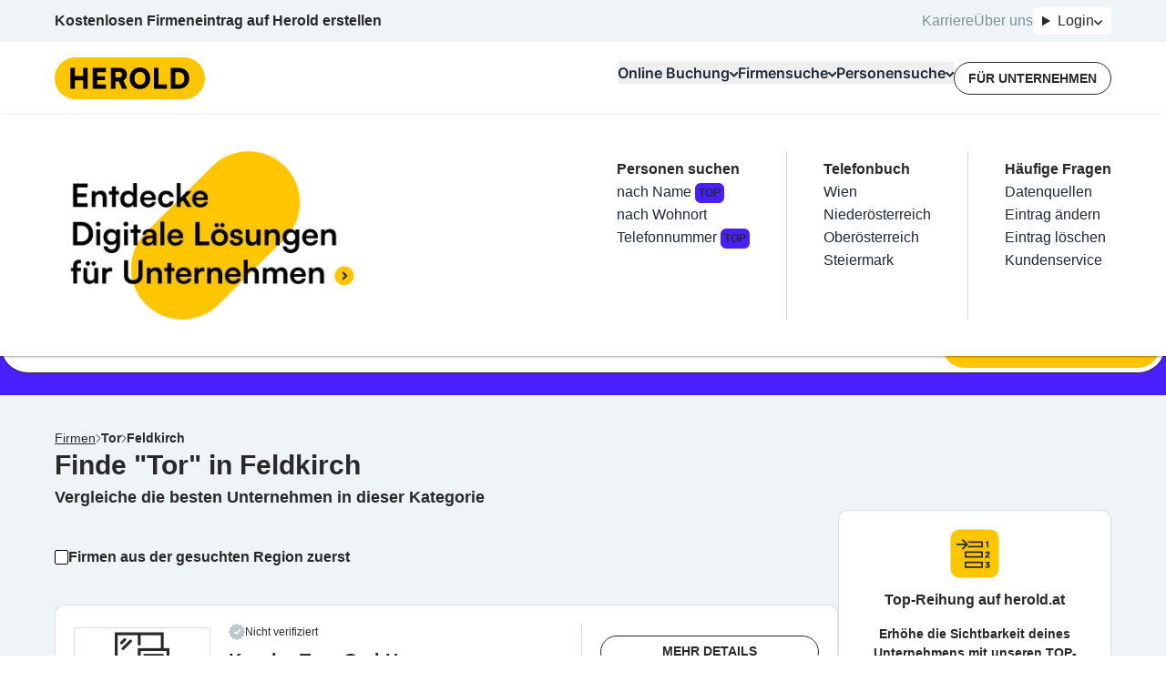

--- FILE ---
content_type: text/html; charset=utf-8
request_url: https://www.herold.at/gelbe-seiten/feldkirch/tor/
body_size: 130516
content:
<!DOCTYPE html><html lang="de" q:render="ssr" q:route="gelbe-seiten/[...path]" q:container="paused" q:version="1.13.0-dev+97aa67d" q:base="/build/" q:locale="" q:manifest-hash="lneqyi" q:instance="7qkoqaav2e"><!--qv q:id=0 q:key=JAtP:06_0--><!--qv q:id=1 q:key=vKfT:0V_5--><!--qv q:s q:sref=1 q:key=--><head q:head><meta charset="utf-8" q:head><meta name="theme-color" content="#fec601" q:head><meta name="google-adsense-account" content="ca-pub-7558442596906284" q:head><link rel="manifest" href="/manifest.json" q:head><link rel="stylesheet" href="" q:head><link rel="icon" type="image/x-icon" href="/icons/favicon.ico" q:head><link rel="icon" type="image/png" sizes="16x16" href="/icons/favicon-16x16.png" q:head><link rel="icon" type="image/png" sizes="32x32" href="/icons/favicon-32x32.png" q:head><link rel="apple-touch-icon" sizes="180x180" href="/icons/apple-touch-icon.png" q:head><link rel="preconnect" href="https://b.delivery.consentmanager.net" q:head><link rel="preconnect" href="https://cdn.consentmanager.net" q:head><!--qv q:key=0V_1--><script async type="text/javascript" src="/js/consent-manager.js" q:head></script><script data-cmp-vendor="s905" type="text/plain" class="cmplazyload" q:head>
            (function(w, d, s, l, i) {
              w[l] = w[l] || [];
              w[l].push({
                  'gtm.start': new Date().getTime(),
                  event: 'gtm.js'
              });
              var f = d.getElementsByTagName(s)[0],
                  j = d.createElement(s),
                  dl = l != 'dataLayer' ? '&l=' + l : '';
              j.async = true;
              j.src = 'https://sgtm.herold.at/gtm.js?id=' + i + dl;
              j.addEventListener('load', function() {
                var _ge = new CustomEvent('gtm_loaded', { bubbles: true });
                d.dispatchEvent(_ge);
              });
              f.parentNode.insertBefore(j, f);
          })(window, document, 'script', 'dataLayer', 'GTM-P5627ZV');
        </script><script data-cmp-vendor="755" type="text/plain" class="cmplazyload" q:head>
          (function(d, s) {
            var f = d.getElementsByTagName(s)[0],
              j = d.createElement(s);
            j.async = true;
            j.src = 'https://pagead2.googlesyndication.com/pagead/js/adsbygoogle.js?client=ca-pub-7558442596906284';
            j.crossOrigin='anonymous'
            f.parentNode.insertBefore(j, f);
            j.addEventListener('load', function() {
            var ads = document.getElementsByClassName("adsbygoogle").length;
          for (var i = 0; i < ads; i++) {
            try {
           //   (adsbygoogle = window.adsbygoogle || []).push({});
            } catch (e) { }
          }
      });
          })(document, 'script');
        </script><!--qv q:id=2 q:key=0qeA:0V_0--><script src="https://baseline.herold.at/public/event-tracker.js" async type="text/javascript" q:key="02_0" q:head></script><!--/qv--><!--/qv--><!--qv q:id=3 q:key=EW7R:0V_2--><!--qv q:key=yS_0--><title q:head>Tor in Feldkirch, Vorarlberg - Seite 1/1 - herold.at</title><link href="https://www.herold.at/gelbe-seiten/feldkirch/tor/" rel="canonical" q:head><link rel="image_src" href="https://www.herold.at/assets/Logo_Classic.jpeg" q:id="4" q:head><meta name="og:locale" content="de_DE" q:head><meta name="og:site_name" content="herold.at" q:head><meta content="https://www.herold.at/gelbe-seiten/feldkirch/tor/" name="og:url" q:head><meta name="fb:app_id" content="140419053695" q:head><meta name="fb:page_id" content="141134822463" q:head><meta name="twitter:card" content="summary" q:head><meta name="twitter:site" content="@ichbinderherold" q:head><meta name="viewport" content="width=device-width, initial-scale=1, maximum-scale=1" q:head><meta name="description" content="Die besten Tor in Feldkirch, Vorarlberg Firmen mit geprüften Kundenbewertungen und Kontaktdaten in der Übersicht. 2 Einträge auf HEROLD." q:head><meta property="og:title" content="Tor in Feldkirch, Vorarlberg - Seite 1/1 - herold.at" q:head><meta property="og:description" content="Die besten Tor in Feldkirch, Vorarlberg Firmen mit geprüften Kundenbewertungen und Kontaktdaten in der Übersicht. 2 Einträge auf HEROLD." q:head><meta name="robots" content="INDEX, FOLLOW, NOARCHIVE, NOODP, NOYDIR" q:head><link rel="first" href="https://www.herold.at/gelbe-seiten/feldkirch/tor/" q:head><link rel="last" href="https://www.herold.at/gelbe-seiten/feldkirch/tor/" q:head><!--/qv--><!--/qv--><link rel="preload" href="/assets/Bb7sdEFv-Satoshi-VariableItalic.ttf" as="font" type="font/ttf" crossorigin><link rel="preload" href="/assets/ChAXbpFa-Satoshi-Variable.ttf" as="font" type="font/ttf" crossorigin><link rel="preload" href="/assets/DewGxfSv-Inter-Bold.woff" as="font" type="font/woff" crossorigin><link rel="preload" href="/assets/CtdavSKs-Inter-Black.woff" as="font" type="font/woff" crossorigin><link rel="preload" href="/assets/Sq5Nh958-Inter-Medium.woff" as="font" type="font/woff" crossorigin><link rel="preload" href="/assets/CvAhqTH6-Inter-SemiBold.woff" as="font" type="font/woff" crossorigin><link rel="preload" href="/assets/DeirzIcA-Satoshi-VariableItalic.woff" as="font" type="font/woff" crossorigin><link rel="preload" href="/assets/DP5PTcPg-Inter-Regular.woff" as="font" type="font/woff" crossorigin><link rel="preload" href="/assets/B5cVmYQo-Satoshi-Variable.woff" as="font" type="font/woff" crossorigin><link rel="preload" href="/assets/C5X0TxwL-Inter-Bold.woff2" as="font" type="font/woff2" crossorigin><link rel="preload" href="/assets/D2Wbj-c--Inter-Black.woff2" as="font" type="font/woff2" crossorigin><link rel="preload" href="/assets/8nI-6iTY-Inter-Medium.woff2" as="font" type="font/woff2" crossorigin><link rel="preload" href="/assets/DXNzpAlr-Inter-SemiBold.woff2" as="font" type="font/woff2" crossorigin><link rel="preload" href="/assets/DjwFspxr-Satoshi-VariableItalic.woff2" as="font" type="font/woff2" crossorigin><link rel="preload" href="/assets/BWLN_sHE-Inter-Regular.woff2" as="font" type="font/woff2" crossorigin><link rel="preload" href="/assets/BB4ahc3x-hbd.woff2" as="font" type="font/woff2" crossorigin><link rel="preload" href="/assets/CFg-z2ne-Satoshi-Variable.woff2" as="font" type="font/woff2" crossorigin><style data-src="/assets/D6uqgqiN-style.css">@font-face{font-display:swap;font-family:Satoshi;font-style:normal;font-weight:300 900;src:url(/assets/CFg-z2ne-Satoshi-Variable.woff2) format("woff2"),url(/assets/B5cVmYQo-Satoshi-Variable.woff) format("woff") url(/assets/ChAXbpFa-Satoshi-Variable.ttf) format("truetype")}@font-face{font-display:swap;font-family:Satoshi;font-style:italic;font-weight:300 900;src:url(/assets/DjwFspxr-Satoshi-VariableItalic.woff2) format("woff2"),url(/assets/DeirzIcA-Satoshi-VariableItalic.woff) format("woff") url(/assets/Bb7sdEFv-Satoshi-VariableItalic.ttf) format("truetype")}@font-face{font-display:swap;font-family:hbd;font-style:normal;font-weight:400;src:url(/assets/BB4ahc3x-hbd.woff2) format("woff2")}@font-face{font-display:swap;font-family:Inter;font-style:normal;font-weight:400;src:url(/assets/BWLN_sHE-Inter-Regular.woff2) format("woff2"),url(/assets/DP5PTcPg-Inter-Regular.woff) format("woff")}@font-face{font-display:swap;font-family:Inter;font-style:normal;font-weight:500;src:url(/assets/8nI-6iTY-Inter-Medium.woff2) format("woff2"),url(/assets/Sq5Nh958-Inter-Medium.woff) format("woff")}@font-face{font-display:swap;font-family:Inter;font-style:normal;font-weight:600;src:url(/assets/DXNzpAlr-Inter-SemiBold.woff2) format("woff2"),url(/assets/CvAhqTH6-Inter-SemiBold.woff) format("woff")}@font-face{font-display:swap;font-family:Inter;font-style:normal;font-weight:700;src:url(/assets/C5X0TxwL-Inter-Bold.woff2) format("woff2"),url(/assets/DewGxfSv-Inter-Bold.woff) format("woff")}@font-face{font-display:swap;font-family:Inter;font-style:normal;font-weight:900;src:url(/assets/D2Wbj-c--Inter-Black.woff2) format("woff2"),url(/assets/CtdavSKs-Inter-Black.woff) format("woff")}
</style><style q:style="64ajex-0" hidden>*,:after,:before{--tw-border-spacing-x:0;--tw-border-spacing-y:0;--tw-translate-x:0;--tw-translate-y:0;--tw-rotate:0;--tw-skew-x:0;--tw-skew-y:0;--tw-scale-x:1;--tw-scale-y:1;--tw-pan-x: ;--tw-pan-y: ;--tw-pinch-zoom: ;--tw-scroll-snap-strictness:proximity;--tw-gradient-from-position: ;--tw-gradient-via-position: ;--tw-gradient-to-position: ;--tw-ordinal: ;--tw-slashed-zero: ;--tw-numeric-figure: ;--tw-numeric-spacing: ;--tw-numeric-fraction: ;--tw-ring-inset: ;--tw-ring-offset-width:0px;--tw-ring-offset-color:#fff;--tw-ring-color:rgba(59,130,246,.5);--tw-ring-offset-shadow:0 0 #0000;--tw-ring-shadow:0 0 #0000;--tw-shadow:0 0 #0000;--tw-shadow-colored:0 0 #0000;--tw-blur: ;--tw-brightness: ;--tw-contrast: ;--tw-grayscale: ;--tw-hue-rotate: ;--tw-invert: ;--tw-saturate: ;--tw-sepia: ;--tw-drop-shadow: ;--tw-backdrop-blur: ;--tw-backdrop-brightness: ;--tw-backdrop-contrast: ;--tw-backdrop-grayscale: ;--tw-backdrop-hue-rotate: ;--tw-backdrop-invert: ;--tw-backdrop-opacity: ;--tw-backdrop-saturate: ;--tw-backdrop-sepia: ;--tw-contain-size: ;--tw-contain-layout: ;--tw-contain-paint: ;--tw-contain-style: }::backdrop{--tw-border-spacing-x:0;--tw-border-spacing-y:0;--tw-translate-x:0;--tw-translate-y:0;--tw-rotate:0;--tw-skew-x:0;--tw-skew-y:0;--tw-scale-x:1;--tw-scale-y:1;--tw-pan-x: ;--tw-pan-y: ;--tw-pinch-zoom: ;--tw-scroll-snap-strictness:proximity;--tw-gradient-from-position: ;--tw-gradient-via-position: ;--tw-gradient-to-position: ;--tw-ordinal: ;--tw-slashed-zero: ;--tw-numeric-figure: ;--tw-numeric-spacing: ;--tw-numeric-fraction: ;--tw-ring-inset: ;--tw-ring-offset-width:0px;--tw-ring-offset-color:#fff;--tw-ring-color:rgba(59,130,246,.5);--tw-ring-offset-shadow:0 0 #0000;--tw-ring-shadow:0 0 #0000;--tw-shadow:0 0 #0000;--tw-shadow-colored:0 0 #0000;--tw-blur: ;--tw-brightness: ;--tw-contrast: ;--tw-grayscale: ;--tw-hue-rotate: ;--tw-invert: ;--tw-saturate: ;--tw-sepia: ;--tw-drop-shadow: ;--tw-backdrop-blur: ;--tw-backdrop-brightness: ;--tw-backdrop-contrast: ;--tw-backdrop-grayscale: ;--tw-backdrop-hue-rotate: ;--tw-backdrop-invert: ;--tw-backdrop-opacity: ;--tw-backdrop-saturate: ;--tw-backdrop-sepia: ;--tw-contain-size: ;--tw-contain-layout: ;--tw-contain-paint: ;--tw-contain-style: }/*! tailwindcss v3.4.14 | MIT License | https://tailwindcss.com*/*,:after,:before{border:0 solid #e5e7eb;box-sizing:border-box}:after,:before{--tw-content:""}:host,html{line-height:1.5;-webkit-text-size-adjust:100%;font-family:Inter,sans-serif;font-feature-settings:normal;font-variation-settings:normal;-moz-tab-size:4;-o-tab-size:4;tab-size:4;-webkit-tap-highlight-color:transparent}body{line-height:inherit;margin:0}hr{border-top-width:1px;color:inherit;height:0}abbr:where([title]){-webkit-text-decoration:underline dotted;text-decoration:underline dotted}h1,h2,h3,h4,h5,h6{font-size:inherit;font-weight:inherit}a{color:inherit;text-decoration:inherit}b,strong{font-weight:bolder}code,kbd,pre,samp{font-family:ui-monospace,SFMono-Regular,Menlo,Monaco,Consolas,Liberation Mono,Courier New,monospace;font-feature-settings:normal;font-size:1em;font-variation-settings:normal}small{font-size:80%}sub,sup{font-size:75%;line-height:0;position:relative;vertical-align:baseline}sub{bottom:-.25em}sup{top:-.5em}table{border-collapse:collapse;border-color:inherit;text-indent:0}button,input,optgroup,select,textarea{color:inherit;font-family:inherit;font-feature-settings:inherit;font-size:100%;font-variation-settings:inherit;font-weight:inherit;letter-spacing:inherit;line-height:inherit;margin:0;padding:0}button,select{text-transform:none}button,input:where([type=button]),input:where([type=reset]),input:where([type=submit]){-webkit-appearance:button;background-color:transparent;background-image:none}:-moz-focusring{outline:auto}:-moz-ui-invalid{box-shadow:none}progress{vertical-align:baseline}::-webkit-inner-spin-button,::-webkit-outer-spin-button{height:auto}[type=search]{-webkit-appearance:textfield;outline-offset:-2px}::-webkit-search-decoration{-webkit-appearance:none}::-webkit-file-upload-button{-webkit-appearance:button;font:inherit}summary{display:list-item}blockquote,dd,dl,figure,h1,h2,h3,h4,h5,h6,hr,p,pre{margin:0}fieldset{margin:0}fieldset,legend{padding:0}menu,ol,ul{list-style:none;margin:0;padding:0}dialog{padding:0}textarea{resize:vertical}input::-moz-placeholder,textarea::-moz-placeholder{color:#9ca3af;opacity:1}input::placeholder,textarea::placeholder{color:#9ca3af;opacity:1}[role=button],button{cursor:pointer}:disabled{cursor:default}audio,canvas,embed,iframe,img,object,svg,video{display:block;vertical-align:middle}img,video{height:auto;max-width:100%}[hidden]:where(:not([hidden=until-found])){display:none}:root,[data-theme]{background-color:var(--fallback-b1,oklch(var(--b1)/1));color:var(--fallback-bc,oklch(var(--bc)/1))}@supports not (color:oklch(0% 0 0)){:root{color-scheme:light;--fallback-p:#491eff;--fallback-pc:#d4dbff;--fallback-s:#ff41c7;--fallback-sc:#fff9fc;--fallback-a:#00cfbd;--fallback-ac:#00100d;--fallback-n:#2b3440;--fallback-nc:#d7dde4;--fallback-b1:#fff;--fallback-b2:#e5e6e6;--fallback-b3:#e5e6e6;--fallback-bc:#1f2937;--fallback-in:#00b3f0;--fallback-inc:#000;--fallback-su:#00ca92;--fallback-suc:#000;--fallback-wa:#ffc22d;--fallback-wac:#000;--fallback-er:#ff6f70;--fallback-erc:#000}@media (prefers-color-scheme:dark){:root{color-scheme:dark;--fallback-p:#7582ff;--fallback-pc:#050617;--fallback-s:#ff71cf;--fallback-sc:#190211;--fallback-a:#00c7b5;--fallback-ac:#000e0c;--fallback-n:#2a323c;--fallback-nc:#a6adbb;--fallback-b1:#1d232a;--fallback-b2:#191e24;--fallback-b3:#15191e;--fallback-bc:#a6adbb;--fallback-in:#00b3f0;--fallback-inc:#000;--fallback-su:#00ca92;--fallback-suc:#000;--fallback-wa:#ffc22d;--fallback-wac:#000;--fallback-er:#ff6f70;--fallback-erc:#000}}}html{-webkit-tap-highlight-color:transparent}*{scrollbar-color:color-mix(in oklch,currentColor 35%,transparent) transparent}:hover{scrollbar-color:color-mix(in oklch,currentColor 60%,transparent) transparent}:root{--p:85.2601% .174284 87.907696;--ac:80% 0 0;--nc:80% 0 0;--rounded-box:1rem;--rounded-btn:.5rem;--rounded-badge:1.9rem;--animation-btn:.25s;--animation-input:.2s;--btn-focus-scale:.95;--border-btn:1px;--tab-border:1px;--tab-radius:.5rem;--pc:0% 0 0;--s:100% 0 0;--sc:0% 0 0;--a:0% 0 0;--n:0% 0 0;--b1:100% 0 0;--b2:100% 0 0;--b3:100% 0 0;--bc:0% 0 0;--in:100% 0 0;--inc:100% 0 0;--su:100% 0 0;--suc:100% 0 0;--wa:100% 0 0;--wac:100% 0 0;--er:100% 0 0;--erc:100% 0 0}[data-theme=herold_light]{--p:85.2601% .174284 87.907696;--ac:80% 0 0;--nc:80% 0 0;--rounded-box:1rem;--rounded-btn:.5rem;--rounded-badge:1.9rem;--animation-btn:.25s;--animation-input:.2s;--btn-focus-scale:.95;--border-btn:1px;--tab-border:1px;--tab-radius:.5rem;--pc:0% 0 0;--s:100% 0 0;--sc:0% 0 0;--a:0% 0 0;--n:0% 0 0;--b1:100% 0 0;--b2:100% 0 0;--b3:100% 0 0;--bc:0% 0 0;--in:100% 0 0;--inc:100% 0 0;--su:100% 0 0;--suc:100% 0 0;--wa:100% 0 0;--wac:100% 0 0;--er:100% 0 0;--erc:100% 0 0}body,html{overflow-wrap:break-word;overscroll-behavior:none}body:has(dialog:popover-open),html:has(dialog:popover-open){overflow:hidden}body:has(dialog[open]),html:has(dialog[open]){overflow:hidden}.\!container{margin-left:auto!important;margin-right:auto!important;padding-left:20px!important;padding-right:20px!important;width:100%!important}.container{margin-left:auto;margin-right:auto;padding-left:20px;padding-right:20px;width:100%}@media (min-width:1200px){.\!container{max-width:1200px!important}.container{max-width:1200px}}.prose{color:var(--tw-prose-body);max-width:65ch}.prose :where(p):not(:where([class~=not-prose],[class~=not-prose] *)){margin-bottom:1.25em;margin-top:1.25em}.prose :where([class~=lead]):not(:where([class~=not-prose],[class~=not-prose] *)){color:var(--tw-prose-lead);font-size:1.25em;line-height:1.6;margin-bottom:1.2em;margin-top:1.2em}.prose :where(a):not(:where([class~=not-prose],[class~=not-prose] *)){color:var(--tw-prose-links);font-weight:500;text-decoration:underline}.prose :where(strong):not(:where([class~=not-prose],[class~=not-prose] *)){color:var(--tw-prose-bold);font-weight:600}.prose :where(a strong):not(:where([class~=not-prose],[class~=not-prose] *)){color:inherit}.prose :where(blockquote strong):not(:where([class~=not-prose],[class~=not-prose] *)){color:inherit}.prose :where(thead th strong):not(:where([class~=not-prose],[class~=not-prose] *)){color:inherit}.prose :where(ol):not(:where([class~=not-prose],[class~=not-prose] *)){list-style-type:decimal;margin-bottom:1.25em;margin-top:1.25em;padding-inline-start:1.625em}.prose :where(ol[type=A]):not(:where([class~=not-prose],[class~=not-prose] *)){list-style-type:upper-alpha}.prose :where(ol[type=a]):not(:where([class~=not-prose],[class~=not-prose] *)){list-style-type:lower-alpha}.prose :where(ol[type=A s]):not(:where([class~=not-prose],[class~=not-prose] *)){list-style-type:upper-alpha}.prose :where(ol[type=a s]):not(:where([class~=not-prose],[class~=not-prose] *)){list-style-type:lower-alpha}.prose :where(ol[type=I]):not(:where([class~=not-prose],[class~=not-prose] *)){list-style-type:upper-roman}.prose :where(ol[type=i]):not(:where([class~=not-prose],[class~=not-prose] *)){list-style-type:lower-roman}.prose :where(ol[type=I s]):not(:where([class~=not-prose],[class~=not-prose] *)){list-style-type:upper-roman}.prose :where(ol[type=i s]):not(:where([class~=not-prose],[class~=not-prose] *)){list-style-type:lower-roman}.prose :where(ol[type="1"]):not(:where([class~=not-prose],[class~=not-prose] *)){list-style-type:decimal}.prose :where(ul):not(:where([class~=not-prose],[class~=not-prose] *)){list-style-type:disc;margin-bottom:1.25em;margin-top:1.25em;padding-inline-start:1.625em}.prose :where(ol>li):not(:where([class~=not-prose],[class~=not-prose] *))::marker{color:var(--tw-prose-counters);font-weight:400}.prose :where(ul>li):not(:where([class~=not-prose],[class~=not-prose] *))::marker{color:var(--tw-prose-bullets)}.prose :where(dt):not(:where([class~=not-prose],[class~=not-prose] *)){color:var(--tw-prose-headings);font-weight:600;margin-top:1.25em}.prose :where(hr):not(:where([class~=not-prose],[class~=not-prose] *)){border-color:var(--tw-prose-hr);border-top-width:1px;margin-bottom:3em;margin-top:3em}.prose :where(blockquote):not(:where([class~=not-prose],[class~=not-prose] *)){border-inline-start-color:var(--tw-prose-quote-borders);border-inline-start-width:.25rem;color:var(--tw-prose-quotes);font-style:italic;font-weight:500;margin-bottom:1.6em;margin-top:1.6em;padding-inline-start:1em;quotes:"“""”""‘""’"}.prose :where(blockquote p:first-of-type):not(:where([class~=not-prose],[class~=not-prose] *)):before{content:open-quote}.prose :where(blockquote p:last-of-type):not(:where([class~=not-prose],[class~=not-prose] *)):after{content:close-quote}.prose :where(h1):not(:where([class~=not-prose],[class~=not-prose] *)){color:var(--tw-prose-headings);font-size:2.25em;font-weight:800;line-height:1.1111111;margin-bottom:.8888889em;margin-top:0}.prose :where(h1 strong):not(:where([class~=not-prose],[class~=not-prose] *)){color:inherit;font-weight:900}.prose :where(h2):not(:where([class~=not-prose],[class~=not-prose] *)){color:var(--tw-prose-headings);font-size:1.5em;font-weight:700;line-height:1.3333333;margin-bottom:1em;margin-top:2em}.prose :where(h2 strong):not(:where([class~=not-prose],[class~=not-prose] *)){color:inherit;font-weight:800}.prose :where(h3):not(:where([class~=not-prose],[class~=not-prose] *)){color:var(--tw-prose-headings);font-size:1.25em;font-weight:600;line-height:1.6;margin-bottom:.6em;margin-top:1.6em}.prose :where(h3 strong):not(:where([class~=not-prose],[class~=not-prose] *)){color:inherit;font-weight:700}.prose :where(h4):not(:where([class~=not-prose],[class~=not-prose] *)){color:var(--tw-prose-headings);font-weight:600;line-height:1.5;margin-bottom:.5em;margin-top:1.5em}.prose :where(h4 strong):not(:where([class~=not-prose],[class~=not-prose] *)){color:inherit;font-weight:700}.prose :where(img):not(:where([class~=not-prose],[class~=not-prose] *)){margin-bottom:2em;margin-top:2em}.prose :where(picture):not(:where([class~=not-prose],[class~=not-prose] *)){display:block;margin-bottom:2em;margin-top:2em}.prose :where(video):not(:where([class~=not-prose],[class~=not-prose] *)){margin-bottom:2em;margin-top:2em}.prose :where(kbd):not(:where([class~=not-prose],[class~=not-prose] *)){border-radius:.3125rem;box-shadow:0 0 0 1px rgb(var(--tw-prose-kbd-shadows)/10%),0 3px rgb(var(--tw-prose-kbd-shadows)/10%);color:var(--tw-prose-kbd);font-family:inherit;font-size:.875em;font-weight:500;padding-inline-end:.375em;padding-bottom:.1875em;padding-top:.1875em;padding-inline-start:.375em}.prose :where(code):not(:where([class~=not-prose],[class~=not-prose] *)){color:var(--tw-prose-code);font-size:.875em;font-weight:600}.prose :where(code):not(:where([class~=not-prose],[class~=not-prose] *)):before{content:"`"}.prose :where(code):not(:where([class~=not-prose],[class~=not-prose] *)):after{content:"`"}.prose :where(a code):not(:where([class~=not-prose],[class~=not-prose] *)){color:inherit}.prose :where(h1 code):not(:where([class~=not-prose],[class~=not-prose] *)){color:inherit}.prose :where(h2 code):not(:where([class~=not-prose],[class~=not-prose] *)){color:inherit;font-size:.875em}.prose :where(h3 code):not(:where([class~=not-prose],[class~=not-prose] *)){color:inherit;font-size:.9em}.prose :where(h4 code):not(:where([class~=not-prose],[class~=not-prose] *)){color:inherit}.prose :where(blockquote code):not(:where([class~=not-prose],[class~=not-prose] *)){color:inherit}.prose :where(thead th code):not(:where([class~=not-prose],[class~=not-prose] *)){color:inherit}.prose :where(pre):not(:where([class~=not-prose],[class~=not-prose] *)){background-color:var(--tw-prose-pre-bg);border-radius:.375rem;color:var(--tw-prose-pre-code);font-size:.875em;font-weight:400;line-height:1.7142857;margin-bottom:1.7142857em;margin-top:1.7142857em;overflow-x:auto;padding-inline-end:1.1428571em;padding-bottom:.8571429em;padding-top:.8571429em;padding-inline-start:1.1428571em}.prose :where(pre code):not(:where([class~=not-prose],[class~=not-prose] *)){background-color:transparent;border-radius:0;border-width:0;color:inherit;font-family:inherit;font-size:inherit;font-weight:inherit;line-height:inherit;padding:0}.prose :where(pre code):not(:where([class~=not-prose],[class~=not-prose] *)):before{content:none}.prose :where(pre code):not(:where([class~=not-prose],[class~=not-prose] *)):after{content:none}.prose :where(table):not(:where([class~=not-prose],[class~=not-prose] *)){font-size:.875em;line-height:1.7142857;margin-bottom:2em;margin-top:2em;table-layout:auto;width:100%}.prose :where(thead):not(:where([class~=not-prose],[class~=not-prose] *)){border-bottom-color:var(--tw-prose-th-borders);border-bottom-width:1px}.prose :where(thead th):not(:where([class~=not-prose],[class~=not-prose] *)){color:var(--tw-prose-headings);font-weight:600;padding-inline-end:.5714286em;padding-bottom:.5714286em;padding-inline-start:.5714286em;vertical-align:bottom}.prose :where(tbody tr):not(:where([class~=not-prose],[class~=not-prose] *)){border-bottom-color:var(--tw-prose-td-borders);border-bottom-width:1px}.prose :where(tbody tr:last-child):not(:where([class~=not-prose],[class~=not-prose] *)){border-bottom-width:0}.prose :where(tbody td):not(:where([class~=not-prose],[class~=not-prose] *)){vertical-align:baseline}.prose :where(tfoot):not(:where([class~=not-prose],[class~=not-prose] *)){border-top-color:var(--tw-prose-th-borders);border-top-width:1px}.prose :where(tfoot td):not(:where([class~=not-prose],[class~=not-prose] *)){vertical-align:top}.prose :where(th,td):not(:where([class~=not-prose],[class~=not-prose] *)){text-align:start}.prose :where(figure>*):not(:where([class~=not-prose],[class~=not-prose] *)){margin-bottom:0;margin-top:0}.prose :where(figcaption):not(:where([class~=not-prose],[class~=not-prose] *)){color:var(--tw-prose-captions);font-size:.875em;line-height:1.4285714;margin-top:.8571429em}.prose{--tw-prose-body:#374151;--tw-prose-headings:#111827;--tw-prose-lead:#4b5563;--tw-prose-links:#111827;--tw-prose-bold:#111827;--tw-prose-counters:#6b7280;--tw-prose-bullets:#d1d5db;--tw-prose-hr:#e5e7eb;--tw-prose-quotes:#111827;--tw-prose-quote-borders:#e5e7eb;--tw-prose-captions:#6b7280;--tw-prose-kbd:#111827;--tw-prose-kbd-shadows:17 24 39;--tw-prose-code:#111827;--tw-prose-pre-code:#e5e7eb;--tw-prose-pre-bg:#1f2937;--tw-prose-th-borders:#d1d5db;--tw-prose-td-borders:#e5e7eb;--tw-prose-invert-body:#d1d5db;--tw-prose-invert-headings:#fff;--tw-prose-invert-lead:#9ca3af;--tw-prose-invert-links:#fff;--tw-prose-invert-bold:#fff;--tw-prose-invert-counters:#9ca3af;--tw-prose-invert-bullets:#4b5563;--tw-prose-invert-hr:#374151;--tw-prose-invert-quotes:#f3f4f6;--tw-prose-invert-quote-borders:#374151;--tw-prose-invert-captions:#9ca3af;--tw-prose-invert-kbd:#fff;--tw-prose-invert-kbd-shadows:255 255 255;--tw-prose-invert-code:#fff;--tw-prose-invert-pre-code:#d1d5db;--tw-prose-invert-pre-bg:rgba(0,0,0,.5);--tw-prose-invert-th-borders:#4b5563;--tw-prose-invert-td-borders:#374151;font-size:1rem;line-height:1.75}.prose :where(picture>img):not(:where([class~=not-prose],[class~=not-prose] *)){margin-bottom:0;margin-top:0}.prose :where(li):not(:where([class~=not-prose],[class~=not-prose] *)){margin-bottom:.5em;margin-top:.5em}.prose :where(ol>li):not(:where([class~=not-prose],[class~=not-prose] *)){padding-inline-start:.375em}.prose :where(ul>li):not(:where([class~=not-prose],[class~=not-prose] *)){padding-inline-start:.375em}.prose :where(.prose>ul>li p):not(:where([class~=not-prose],[class~=not-prose] *)){margin-bottom:.75em;margin-top:.75em}.prose :where(.prose>ul>li>p:first-child):not(:where([class~=not-prose],[class~=not-prose] *)){margin-top:1.25em}.prose :where(.prose>ul>li>p:last-child):not(:where([class~=not-prose],[class~=not-prose] *)){margin-bottom:1.25em}.prose :where(.prose>ol>li>p:first-child):not(:where([class~=not-prose],[class~=not-prose] *)){margin-top:1.25em}.prose :where(.prose>ol>li>p:last-child):not(:where([class~=not-prose],[class~=not-prose] *)){margin-bottom:1.25em}.prose :where(ul ul,ul ol,ol ul,ol ol):not(:where([class~=not-prose],[class~=not-prose] *)){margin-bottom:.75em;margin-top:.75em}.prose :where(dl):not(:where([class~=not-prose],[class~=not-prose] *)){margin-bottom:1.25em;margin-top:1.25em}.prose :where(dd):not(:where([class~=not-prose],[class~=not-prose] *)){margin-top:.5em;padding-inline-start:1.625em}.prose :where(hr+*):not(:where([class~=not-prose],[class~=not-prose] *)){margin-top:0}.prose :where(h2+*):not(:where([class~=not-prose],[class~=not-prose] *)){margin-top:0}.prose :where(h3+*):not(:where([class~=not-prose],[class~=not-prose] *)){margin-top:0}.prose :where(h4+*):not(:where([class~=not-prose],[class~=not-prose] *)){margin-top:0}.prose :where(thead th:first-child):not(:where([class~=not-prose],[class~=not-prose] *)){padding-inline-start:0}.prose :where(thead th:last-child):not(:where([class~=not-prose],[class~=not-prose] *)){padding-inline-end:0}.prose :where(tbody td,tfoot td):not(:where([class~=not-prose],[class~=not-prose] *)){padding-inline-end:.5714286em;padding-bottom:.5714286em;padding-top:.5714286em;padding-inline-start:.5714286em}.prose :where(tbody td:first-child,tfoot td:first-child):not(:where([class~=not-prose],[class~=not-prose] *)){padding-inline-start:0}.prose :where(tbody td:last-child,tfoot td:last-child):not(:where([class~=not-prose],[class~=not-prose] *)){padding-inline-end:0}.prose :where(figure):not(:where([class~=not-prose],[class~=not-prose] *)){margin-bottom:2em;margin-top:2em}.prose :where(.prose>:first-child):not(:where([class~=not-prose],[class~=not-prose] *)){margin-top:0}.prose :where(.prose>:last-child):not(:where([class~=not-prose],[class~=not-prose] *)){margin-bottom:0}.avatar.placeholder>div{align-items:center;display:flex;justify-content:center}.badge{align-items:center;border-radius:var(--rounded-badge,1.9rem);border-width:1px;display:inline-flex;font-size:.875rem;height:1.25rem;justify-content:center;line-height:1.25rem;padding-left:.563rem;padding-right:.563rem;transition-duration:.2s;transition-property:color,background-color,border-color,text-decoration-color,fill,stroke,opacity,box-shadow,transform,filter,-webkit-backdrop-filter;transition-property:color,background-color,border-color,text-decoration-color,fill,stroke,opacity,box-shadow,transform,filter,backdrop-filter;transition-property:color,background-color,border-color,text-decoration-color,fill,stroke,opacity,box-shadow,transform,filter,backdrop-filter,-webkit-backdrop-filter;transition-timing-function:cubic-bezier(.4,0,.2,1);transition-timing-function:cubic-bezier(0,0,.2,1);width:-moz-fit-content;width:fit-content;--tw-border-opacity:1;border-color:var(--fallback-b2,oklch(var(--b2)/var(--tw-border-opacity)));--tw-bg-opacity:1;background-color:var(--fallback-b1,oklch(var(--b1)/var(--tw-bg-opacity)));--tw-text-opacity:1;color:var(--fallback-bc,oklch(var(--bc)/var(--tw-text-opacity)))}.breadcrumbs{max-width:100%;overflow-x:auto;padding-bottom:.5rem;padding-top:.5rem}.breadcrumbs>ol,.breadcrumbs>ul{align-items:center;display:flex;min-height:-moz-min-content;min-height:min-content;white-space:nowrap}.breadcrumbs>ol>li,.breadcrumbs>ul>li{align-items:center;display:flex}.breadcrumbs>ol>li>a,.breadcrumbs>ul>li>a{align-items:center;cursor:pointer;display:flex}@media (hover:hover){.breadcrumbs>ol>li>a:hover,.breadcrumbs>ul>li>a:hover,.link-hover:hover{text-decoration-line:underline}.label a:hover{--tw-text-opacity:1;color:var(--fallback-bc,oklch(var(--bc)/var(--tw-text-opacity)))}.menu li>:not(ul,.menu-title,details,.btn).active,.menu li>:not(ul,.menu-title,details,.btn):active,.menu li>details>summary:active{--tw-bg-opacity:1;background-color:var(--fallback-n,oklch(var(--n)/var(--tw-bg-opacity)));--tw-text-opacity:1;color:var(--fallback-nc,oklch(var(--nc)/var(--tw-text-opacity)))}.tab:hover{--tw-text-opacity:1}}.btn{align-items:center;border-color:transparent;border-color:oklch(var(--btn-color,var(--b2))/var(--tw-border-opacity));border-radius:var(--rounded-btn,.5rem);border-width:var(--border-btn,1px);cursor:pointer;display:inline-flex;flex-shrink:0;flex-wrap:wrap;font-size:.875rem;font-weight:600;gap:.5rem;height:3rem;justify-content:center;line-height:1em;min-height:3rem;padding-left:1rem;padding-right:1rem;text-align:center;text-decoration-line:none;transition-duration:.2s;transition-property:color,background-color,border-color,opacity,box-shadow,transform;transition-timing-function:cubic-bezier(0,0,.2,1);-webkit-user-select:none;-moz-user-select:none;user-select:none;--tw-text-opacity:1;color:var(--fallback-bc,oklch(var(--bc)/var(--tw-text-opacity)));--tw-shadow:0 1px 2px 0 rgba(0,0,0,.05);--tw-shadow-colored:0 1px 2px 0 var(--tw-shadow-color);background-color:oklch(var(--btn-color,var(--b2))/var(--tw-bg-opacity));box-shadow:var(--tw-ring-offset-shadow,0 0 #0000),var(--tw-ring-shadow,0 0 #0000),var(--tw-shadow);outline-color:var(--fallback-bc,oklch(var(--bc)/1));--tw-bg-opacity:1;--tw-border-opacity:1}.btn-disabled,.btn:disabled,.btn[disabled]{pointer-events:none}.btn-circle{border-radius:9999px;height:3rem;padding:0;width:3rem}:where(.btn:is(input[type=checkbox])),:where(.btn:is(input[type=radio])){-webkit-appearance:none;-moz-appearance:none;appearance:none;width:auto}.btn:is(input[type=checkbox]):after,.btn:is(input[type=radio]):after{--tw-content:attr(aria-label);content:var(--tw-content)}.card{border-radius:var(--rounded-box,1rem);display:flex;flex-direction:column;position:relative}.card:focus{outline:2px solid transparent;outline-offset:2px}.card-body{display:flex;flex:1 1 auto;flex-direction:column;gap:.5rem;padding:var(--padding-card,2rem)}.card-body :where(p){flex-grow:1}.card figure{align-items:center;display:flex;justify-content:center}.card.image-full{display:grid}.card.image-full:before{border-radius:var(--rounded-box,1rem);content:"";position:relative;z-index:10;--tw-bg-opacity:1;background-color:var(--fallback-n,oklch(var(--n)/var(--tw-bg-opacity)));opacity:.75}.card.image-full:before,.card.image-full>*{grid-column-start:1;grid-row-start:1}.card.image-full>figure img{height:100%;-o-object-fit:cover;object-fit:cover}.card.image-full>.card-body{position:relative;z-index:20;--tw-text-opacity:1;color:var(--fallback-nc,oklch(var(--nc)/var(--tw-text-opacity)))}.checkbox{flex-shrink:0;--chkbg:var(--fallback-bc,oklch(var(--bc)/1));--chkfg:var(--fallback-b1,oklch(var(--b1)/1));-webkit-appearance:none;-moz-appearance:none;appearance:none;border-color:var(--fallback-bc,oklch(var(--bc)/var(--tw-border-opacity)));border-radius:var(--rounded-btn,.5rem);border-width:1px;cursor:pointer;height:1.5rem;width:1.5rem;--tw-border-opacity:.2}.collapse:not(td):not(tr):not(colgroup){visibility:visible}.collapse{border-radius:var(--rounded-box,1rem);display:grid;grid-template-rows:max-content 0fr;overflow:hidden;position:relative;transition:grid-template-rows .2s;width:100%}.collapse-content,.collapse-title,.collapse>input[type=checkbox],.collapse>input[type=radio]{grid-column-start:1;grid-row-start:1}.collapse>input[type=checkbox],.collapse>input[type=radio]{-webkit-appearance:none;-moz-appearance:none;appearance:none;opacity:0}:where(.collapse>input[type=checkbox]),:where(.collapse>input[type=radio]){height:100%;width:100%;z-index:1}.collapse-content{cursor:unset;grid-column-start:1;grid-row-start:2;min-height:0;padding-left:1rem;padding-right:1rem;transition:visibility .2s;transition:padding .2s ease-out,background-color .2s ease-out;visibility:hidden}.collapse-open,.collapse:focus:not(.collapse-close),.collapse[open]{grid-template-rows:max-content 1fr}.collapse:not(.collapse-close):has(>input[type=checkbox]:checked),.collapse:not(.collapse-close):has(>input[type=radio]:checked){grid-template-rows:max-content 1fr}.collapse-open>.collapse-content,.collapse:focus:not(.collapse-close)>.collapse-content,.collapse:not(.collapse-close)>input[type=checkbox]:checked~.collapse-content,.collapse:not(.collapse-close)>input[type=radio]:checked~.collapse-content,.collapse[open]>.collapse-content{min-height:-moz-fit-content;min-height:fit-content;visibility:visible}.dropdown{display:inline-block;position:relative}.dropdown>:not(summary):focus{outline:2px solid transparent;outline-offset:2px}.dropdown .dropdown-content{position:absolute}.dropdown:is(:not(details)) .dropdown-content{opacity:0;transform-origin:top;visibility:hidden;--tw-scale-x:.95;--tw-scale-y:.95;transform:translate(var(--tw-translate-x),var(--tw-translate-y)) rotate(var(--tw-rotate)) skew(var(--tw-skew-x)) skewY(var(--tw-skew-y)) scaleX(var(--tw-scale-x)) scaleY(var(--tw-scale-y));transition-duration:.2s;transition-property:color,background-color,border-color,text-decoration-color,fill,stroke,opacity,box-shadow,transform,filter,-webkit-backdrop-filter;transition-property:color,background-color,border-color,text-decoration-color,fill,stroke,opacity,box-shadow,transform,filter,backdrop-filter;transition-property:color,background-color,border-color,text-decoration-color,fill,stroke,opacity,box-shadow,transform,filter,backdrop-filter,-webkit-backdrop-filter;transition-timing-function:cubic-bezier(.4,0,.2,1);transition-timing-function:cubic-bezier(0,0,.2,1)}.dropdown-end .dropdown-content{inset-inline-end:0}.dropdown-left .dropdown-content{bottom:auto;inset-inline-end:100%;top:0;transform-origin:right}.dropdown-right .dropdown-content{bottom:auto;inset-inline-start:100%;top:0;transform-origin:left}.dropdown-bottom .dropdown-content{bottom:auto;top:100%;transform-origin:top}.dropdown-top .dropdown-content{bottom:100%;top:auto;transform-origin:bottom}.dropdown-end.dropdown-left .dropdown-content,.dropdown-end.dropdown-right .dropdown-content{bottom:0;top:auto}.dropdown.dropdown-open .dropdown-content,.dropdown:focus-within .dropdown-content,.dropdown:not(.dropdown-hover):focus .dropdown-content{opacity:1;visibility:visible}@media (hover:hover){.dropdown.dropdown-hover:hover .dropdown-content{opacity:1;visibility:visible}.btm-nav>.disabled:hover,.btm-nav>[disabled]:hover{pointer-events:none;--tw-border-opacity:0;background-color:var(--fallback-n,oklch(var(--n)/var(--tw-bg-opacity)));--tw-bg-opacity:.1;color:var(--fallback-bc,oklch(var(--bc)/var(--tw-text-opacity)));--tw-text-opacity:.2}.btn:hover{--tw-border-opacity:1;border-color:var(--fallback-b3,oklch(var(--b3)/var(--tw-border-opacity)));--tw-bg-opacity:1;background-color:var(--fallback-b3,oklch(var(--b3)/var(--tw-bg-opacity)))}@supports (color:color-mix(in oklab,black,black)){.btn:hover{background-color:color-mix(in oklab,oklch(var(--btn-color,var(--b2))/var(--tw-bg-opacity,1)) 90%,#000);border-color:color-mix(in oklab,oklch(var(--btn-color,var(--b2))/var(--tw-border-opacity,1)) 90%,#000)}}@supports not (color:oklch(0% 0 0)){.btn:hover{background-color:var(--btn-color,var(--fallback-b2));border-color:var(--btn-color,var(--fallback-b2))}}.btn.glass:hover{--glass-opacity:25%;--glass-border-opacity:15%}.btn-outline.btn-primary:hover{--tw-text-opacity:1;color:var(--fallback-pc,oklch(var(--pc)/var(--tw-text-opacity)))}@supports (color:color-mix(in oklab,black,black)){.btn-outline.btn-primary:hover{background-color:color-mix(in oklab,var(--fallback-p,oklch(var(--p)/1)) 90%,#000);border-color:color-mix(in oklab,var(--fallback-p,oklch(var(--p)/1)) 90%,#000)}}.btn-outline.btn-secondary:hover{--tw-text-opacity:1;color:var(--fallback-sc,oklch(var(--sc)/var(--tw-text-opacity)))}@supports (color:color-mix(in oklab,black,black)){.btn-outline.btn-secondary:hover{background-color:color-mix(in oklab,var(--fallback-s,oklch(var(--s)/1)) 90%,#000);border-color:color-mix(in oklab,var(--fallback-s,oklch(var(--s)/1)) 90%,#000)}}.btn-disabled:hover,.btn:disabled:hover,.btn[disabled]:hover{--tw-border-opacity:0;background-color:var(--fallback-n,oklch(var(--n)/var(--tw-bg-opacity)));--tw-bg-opacity:.2;color:var(--fallback-bc,oklch(var(--bc)/var(--tw-text-opacity)));--tw-text-opacity:.2}@supports (color:color-mix(in oklab,black,black)){.btn:is(input[type=checkbox]:checked):hover,.btn:is(input[type=radio]:checked):hover{background-color:color-mix(in oklab,var(--fallback-p,oklch(var(--p)/1)) 90%,#000);border-color:color-mix(in oklab,var(--fallback-p,oklch(var(--p)/1)) 90%,#000)}}.dropdown.dropdown-hover:hover .dropdown-content{--tw-scale-x:1;--tw-scale-y:1;transform:translate(var(--tw-translate-x),var(--tw-translate-y)) rotate(var(--tw-rotate)) skew(var(--tw-skew-x)) skewY(var(--tw-skew-y)) scaleX(var(--tw-scale-x)) scaleY(var(--tw-scale-y))}:where(.menu li:not(.menu-title,.disabled)>:not(ul,details,.menu-title)):not(.active,.btn):hover,:where(.menu li:not(.menu-title,.disabled)>details>summary:not(.menu-title)):not(.active,.btn):hover{cursor:pointer;outline:2px solid transparent;outline-offset:2px}@supports (color:oklch(0% 0 0)){:where(.menu li:not(.menu-title,.disabled)>:not(ul,details,.menu-title)):not(.active,.btn):hover,:where(.menu li:not(.menu-title,.disabled)>details>summary:not(.menu-title)):not(.active,.btn):hover{background-color:var(--fallback-bc,oklch(var(--bc)/.1))}}.tab[disabled],.tab[disabled]:hover{color:var(--fallback-bc,oklch(var(--bc)/var(--tw-text-opacity)));cursor:not-allowed;--tw-text-opacity:.2}}.dropdown:is(details) summary::-webkit-details-marker{display:none}.footer{-moz-column-gap:1rem;column-gap:1rem;font-size:.875rem;grid-auto-flow:row;line-height:1.25rem;row-gap:2.5rem;width:100%}.footer,.footer>*{display:grid;place-items:start}.footer>*{gap:.5rem}@media (min-width:48rem){.footer{grid-auto-flow:column}.footer-center{grid-auto-flow:row dense}}.form-control{flex-direction:column}.form-control,.label{display:flex}.label{align-items:center;justify-content:space-between;padding:.5rem .25rem;-webkit-user-select:none;-moz-user-select:none;user-select:none}.input{-webkit-appearance:none;-moz-appearance:none;appearance:none;border-color:transparent;border-radius:var(--rounded-btn,.5rem);border-width:1px;flex-shrink:1;font-size:1rem;height:3rem;line-height:2;line-height:1.5rem;padding-left:1rem;padding-right:1rem;--tw-bg-opacity:1;background-color:var(--fallback-b1,oklch(var(--b1)/var(--tw-bg-opacity)))}.input-md[type=number]::-webkit-inner-spin-button,.input[type=number]::-webkit-inner-spin-button{margin-bottom:-1rem;margin-top:-1rem;margin-inline-end:-1rem}.join{align-items:stretch;border-radius:var(--rounded-btn,.5rem);display:inline-flex}.join :where(.join-item){border-end-end-radius:0;border-end-start-radius:0;border-start-end-radius:0;border-start-start-radius:0}.join .join-item:not(:first-child):not(:last-child),.join :not(:first-child):not(:last-child) .join-item{border-end-end-radius:0;border-end-start-radius:0;border-start-end-radius:0;border-start-start-radius:0}.join .join-item:first-child:not(:last-child),.join :first-child:not(:last-child) .join-item{border-end-end-radius:0;border-start-end-radius:0}.join .dropdown .join-item:first-child:not(:last-child),.join :first-child:not(:last-child) .dropdown .join-item{border-end-end-radius:inherit;border-start-end-radius:inherit}.join :where(.join-item:first-child:not(:last-child)),.join :where(:first-child:not(:last-child) .join-item){border-end-start-radius:inherit;border-start-start-radius:inherit}.join .join-item:last-child:not(:first-child),.join :last-child:not(:first-child) .join-item{border-end-start-radius:0;border-start-start-radius:0}.join :where(.join-item:last-child:not(:first-child)),.join :where(:last-child:not(:first-child) .join-item){border-end-end-radius:inherit;border-start-end-radius:inherit}@supports not selector(:has(*)){:where(.join *){border-radius:inherit}}@supports selector(:has(*)){:where(.join :has(.join-item)){border-radius:inherit}}.link{cursor:pointer;text-decoration-line:underline}.link-hover{text-decoration-line:none}.menu{display:flex;flex-direction:column;flex-wrap:wrap;font-size:.875rem;line-height:1.25rem;padding:.5rem}.menu :where(li ul){margin-inline-start:1rem;padding-inline-start:.5rem;position:relative;white-space:nowrap}.menu :where(li:not(.menu-title)>:not(ul,details,.menu-title,.btn)),.menu :where(li:not(.menu-title)>details>summary:not(.menu-title)){align-content:flex-start;align-items:center;display:grid;gap:.5rem;grid-auto-columns:minmax(auto,max-content) auto max-content;grid-auto-flow:column;-webkit-user-select:none;-moz-user-select:none;user-select:none}.menu li.disabled{color:var(--fallback-bc,oklch(var(--bc)/.3));cursor:not-allowed;-webkit-user-select:none;-moz-user-select:none;user-select:none}.menu :where(li>.menu-dropdown:not(.menu-dropdown-show)){display:none}:where(.menu li){align-items:stretch;display:flex;flex-direction:column;flex-shrink:0;flex-wrap:wrap;position:relative}:where(.menu li) .badge{justify-self:end}.modal{background-color:transparent;color:inherit;display:grid;height:100%;top:0;right:0;bottom:0;left:0;justify-items:center;margin:0;max-height:none;max-width:none;opacity:0;overflow-y:hidden;overscroll-behavior:contain;padding:0;pointer-events:none;position:fixed;transition-duration:.2s;transition-property:transform,opacity,visibility;transition-timing-function:cubic-bezier(0,0,.2,1);width:100%;z-index:999}:where(.modal){align-items:center}.modal-open,.modal-toggle:checked+.modal,.modal:target,.modal[open]{opacity:1;pointer-events:auto;visibility:visible}:root:has(:is(.modal-open,.modal:target,.modal-toggle:checked+.modal,.modal[open])){overflow:hidden;scrollbar-gutter:stable}.navbar{align-items:center;display:flex;min-height:4rem;padding:var(--navbar-padding,.5rem);width:100%}:where(.navbar>:not(script,style)){align-items:center;display:inline-flex}.progress{background-color:var(--fallback-bc,oklch(var(--bc)/.2));border-radius:var(--rounded-box,1rem);height:.5rem;overflow:hidden;position:relative;width:100%}.progress,.radio{-webkit-appearance:none;-moz-appearance:none;appearance:none}.radio{flex-shrink:0;--chkbg:var(--bc);border-color:var(--fallback-bc,oklch(var(--bc)/var(--tw-border-opacity)));border-radius:9999px;border-width:1px;cursor:pointer;height:1.5rem;width:1.5rem;--tw-border-opacity:.2}.rating{display:inline-flex;position:relative}.rating :where(input){animation:rating-pop var(--animation-input,.25s) ease-out;background-color:var(--fallback-bc,oklch(var(--bc)/var(--tw-bg-opacity)));border-radius:0;cursor:pointer;height:1.5rem;width:1.5rem;--tw-bg-opacity:1}.select{-webkit-appearance:none;-moz-appearance:none;appearance:none;border-color:transparent;border-radius:var(--rounded-btn,.5rem);border-width:1px;cursor:pointer;display:inline-flex;font-size:.875rem;height:3rem;line-height:1.25rem;line-height:2;min-height:3rem;padding-inline-end:2.5rem;padding-inline-start:1rem;-webkit-user-select:none;-moz-user-select:none;user-select:none;--tw-bg-opacity:1;background-color:var(--fallback-b1,oklch(var(--b1)/var(--tw-bg-opacity)));background-image:linear-gradient(45deg,transparent 50%,currentColor 0),linear-gradient(135deg,currentColor 50%,transparent 0);background-position:calc(100% - 20px) calc(1px + 50%),calc(100% - 16.1px) calc(1px + 50%);background-repeat:no-repeat;background-size:4px 4px,4px 4px}.select[multiple]{height:auto}.stack{display:inline-grid;place-items:center;align-items:flex-end}.stack>*{grid-column-start:1;grid-row-start:1;opacity:.6;transform:translateY(10%) scale(.9);width:100%;z-index:1}.stack>:nth-child(2){opacity:.8;transform:translateY(5%) scale(.95);z-index:2}.stack>:first-child{opacity:1;transform:translateY(0) scale(1);z-index:3}.steps{counter-reset:step;display:inline-grid;grid-auto-columns:1fr;grid-auto-flow:column;overflow:hidden;overflow-x:auto}.steps .step{display:grid;grid-template-columns:repeat(1,minmax(0,1fr));grid-template-columns:auto;grid-template-rows:repeat(2,minmax(0,1fr));grid-template-rows:40px 1fr;min-width:4rem;place-items:center;text-align:center}.tabs{align-items:flex-end;display:grid}.tabs-lifted:has(.tab-content[class*=" rounded-"]) .tab:first-child:not(:is(.tab-active,[aria-selected=true])),.tabs-lifted:has(.tab-content[class^=rounded-]) .tab:first-child:not(:is(.tab-active,[aria-selected=true])){border-bottom-color:transparent}.tab{align-items:center;-webkit-appearance:none;-moz-appearance:none;appearance:none;cursor:pointer;display:inline-flex;flex-wrap:wrap;font-size:.875rem;grid-row-start:1;height:2rem;justify-content:center;line-height:1.25rem;line-height:2;position:relative;text-align:center;-webkit-user-select:none;-moz-user-select:none;user-select:none;--tab-padding:1rem;--tw-text-opacity:.5;--tab-color:var(--fallback-bc,oklch(var(--bc)/1));--tab-bg:var(--fallback-b1,oklch(var(--b1)/1));--tab-border-color:var(--fallback-b3,oklch(var(--b3)/1));color:var(--tab-color);padding-inline-end:var(--tab-padding,1rem);padding-inline-start:var(--tab-padding,1rem)}.tab:is(input[type=radio]){border-bottom-left-radius:0;border-bottom-right-radius:0;width:auto}.tab:is(input[type=radio]):after{--tw-content:attr(aria-label);content:var(--tw-content)}.tab:not(input):empty{cursor:default;grid-column-start:span 9999}.tab-content{border-color:transparent;border-width:var(--tab-border,0);display:none;grid-column-end:span 9999;grid-column-start:1;grid-row-start:2;margin-top:calc(var(--tab-border)*-1)}:checked+.tab-content:nth-child(2),:is(.tab-active,[aria-selected=true])+.tab-content:nth-child(2){border-start-start-radius:0}:is(.tab-active,[aria-selected=true])+.tab-content,input.tab:checked+.tab-content{display:block}.textarea{border-color:transparent;border-radius:var(--rounded-btn,.5rem);border-width:1px;flex-shrink:1;font-size:.875rem;line-height:1.25rem;line-height:2;min-height:3rem;padding:.5rem 1rem;--tw-bg-opacity:1;background-color:var(--fallback-b1,oklch(var(--b1)/var(--tw-bg-opacity)))}.toggle{flex-shrink:0;--tglbg:var(--fallback-b1,oklch(var(--b1)/1));--handleoffset:1.5rem;--handleoffsetcalculator:calc(var(--handleoffset)*-1);--togglehandleborder:0 0;-webkit-appearance:none;-moz-appearance:none;appearance:none;background-color:currentColor;border-color:currentColor;border-radius:var(--rounded-badge,1.9rem);border-width:1px;box-shadow:var(--handleoffsetcalculator) 0 0 2px var(--tglbg) inset,0 0 0 2px var(--tglbg) inset,var(--togglehandleborder);color:var(--fallback-bc,oklch(var(--bc)/.5));cursor:pointer;height:1.5rem;transition:background,box-shadow var(--animation-input,.2s) ease-out;width:3rem}.btm-nav>:where(.active){border-top-width:2px;--tw-bg-opacity:1;background-color:var(--fallback-b1,oklch(var(--b1)/var(--tw-bg-opacity)))}.btm-nav>.disabled,.btm-nav>[disabled]{pointer-events:none;--tw-border-opacity:0;background-color:var(--fallback-n,oklch(var(--n)/var(--tw-bg-opacity)));--tw-bg-opacity:.1;color:var(--fallback-bc,oklch(var(--bc)/var(--tw-text-opacity)));--tw-text-opacity:.2}.btm-nav>* .label{font-size:1rem;line-height:1.5rem}.breadcrumbs>ol>li>a:focus,.breadcrumbs>ul>li>a:focus{outline:2px solid transparent;outline-offset:2px}.breadcrumbs>ol>li>a:focus-visible,.breadcrumbs>ul>li>a:focus-visible{outline:2px solid currentColor;outline-offset:2px}.breadcrumbs>ol>li+:before,.breadcrumbs>ul>li+:before{content:"";display:block;height:.375rem;margin-left:.5rem;margin-right:.75rem;width:.375rem;--tw-rotate:45deg;background-color:transparent;border-right:1px solid;border-top:1px solid;opacity:.4;transform:translate(var(--tw-translate-x),var(--tw-translate-y)) rotate(var(--tw-rotate)) skew(var(--tw-skew-x)) skewY(var(--tw-skew-y)) scaleX(var(--tw-scale-x)) scaleY(var(--tw-scale-y))}[dir=rtl] .breadcrumbs>ol>li+:before,[dir=rtl] .breadcrumbs>ul>li+:before{--tw-rotate:-135deg}@media (prefers-reduced-motion:no-preference){.btn{animation:button-pop var(--animation-btn,.25s) ease-out}}.btn:active:focus,.btn:active:hover{animation:button-pop 0s ease-out;transform:scale(var(--btn-focus-scale,.97))}@supports not (color:oklch(0% 0 0)){.btn{background-color:var(--btn-color,var(--fallback-b2));border-color:var(--btn-color,var(--fallback-b2))}.btn-primary{--btn-color:var(--fallback-p)}.btn-secondary{--btn-color:var(--fallback-s)}.prose :where(code):not(:where([class~=not-prose] *,pre *)){background-color:var(--fallback-b3,oklch(var(--b3)/1))}}@supports (color:color-mix(in oklab,black,black)){.btn-outline.btn-primary.btn-active{background-color:color-mix(in oklab,var(--fallback-p,oklch(var(--p)/1)) 90%,#000);border-color:color-mix(in oklab,var(--fallback-p,oklch(var(--p)/1)) 90%,#000)}.btn-outline.btn-secondary.btn-active{background-color:color-mix(in oklab,var(--fallback-s,oklch(var(--s)/1)) 90%,#000);border-color:color-mix(in oklab,var(--fallback-s,oklch(var(--s)/1)) 90%,#000)}}.btn:focus-visible{outline-offset:2px;outline-style:solid;outline-width:2px}.btn-primary{--tw-text-opacity:1;color:var(--fallback-pc,oklch(var(--pc)/var(--tw-text-opacity)));outline-color:var(--fallback-p,oklch(var(--p)/1))}@supports (color:oklch(0% 0 0)){.btn-primary{--btn-color:var(--p)}.btn-secondary{--btn-color:var(--s)}}.btn-secondary{--tw-text-opacity:1;color:var(--fallback-sc,oklch(var(--sc)/var(--tw-text-opacity)));outline-color:var(--fallback-s,oklch(var(--s)/1))}.btn.glass{--tw-shadow:0 0 #0000;--tw-shadow-colored:0 0 #0000;box-shadow:var(--tw-ring-offset-shadow,0 0 #0000),var(--tw-ring-shadow,0 0 #0000),var(--tw-shadow);outline-color:currentColor}.btn.glass.btn-active{--glass-opacity:25%;--glass-border-opacity:15%}.btn-outline.btn-primary{--tw-text-opacity:1;color:var(--fallback-p,oklch(var(--p)/var(--tw-text-opacity)))}.btn-outline.btn-primary.btn-active{--tw-text-opacity:1;color:var(--fallback-pc,oklch(var(--pc)/var(--tw-text-opacity)))}.btn-outline.btn-secondary{--tw-text-opacity:1;color:var(--fallback-s,oklch(var(--s)/var(--tw-text-opacity)))}.btn-outline.btn-secondary.btn-active{--tw-text-opacity:1;color:var(--fallback-sc,oklch(var(--sc)/var(--tw-text-opacity)))}.btn.btn-disabled,.btn:disabled,.btn[disabled]{--tw-border-opacity:0;background-color:var(--fallback-n,oklch(var(--n)/var(--tw-bg-opacity)));--tw-bg-opacity:.2;color:var(--fallback-bc,oklch(var(--bc)/var(--tw-text-opacity)));--tw-text-opacity:.2}.btn:is(input[type=checkbox]:checked),.btn:is(input[type=radio]:checked){--tw-border-opacity:1;border-color:var(--fallback-p,oklch(var(--p)/var(--tw-border-opacity)));--tw-bg-opacity:1;background-color:var(--fallback-p,oklch(var(--p)/var(--tw-bg-opacity)));--tw-text-opacity:1;color:var(--fallback-pc,oklch(var(--pc)/var(--tw-text-opacity)))}.btn:is(input[type=checkbox]:checked):focus-visible,.btn:is(input[type=radio]:checked):focus-visible{outline-color:var(--fallback-p,oklch(var(--p)/1))}@keyframes button-pop{0%{transform:scale(var(--btn-focus-scale,.98))}40%{transform:scale(1.02)}to{transform:scale(1)}}.card :where(figure:first-child){border-end-end-radius:unset;border-end-start-radius:unset;border-start-end-radius:inherit;border-start-start-radius:inherit;overflow:hidden}.card :where(figure:last-child){border-end-end-radius:inherit;border-end-start-radius:inherit;border-start-end-radius:unset;border-start-start-radius:unset;overflow:hidden}.card:focus-visible{outline:2px solid currentColor;outline-offset:2px}.card.bordered{border-width:1px;--tw-border-opacity:1;border-color:var(--fallback-b2,oklch(var(--b2)/var(--tw-border-opacity)))}.card.compact .card-body{font-size:.875rem;line-height:1.25rem;padding:1rem}.card-title{align-items:center;display:flex;font-size:1.25rem;font-weight:600;gap:.5rem;line-height:1.75rem}.card.image-full :where(figure){border-radius:inherit;overflow:hidden}.checkbox:focus{box-shadow:none}.checkbox:focus-visible{outline-color:var(--fallback-bc,oklch(var(--bc)/1));outline-offset:2px;outline-style:solid;outline-width:2px}.checkbox:disabled{border-color:transparent;border-width:0;cursor:not-allowed;--tw-bg-opacity:1;background-color:var(--fallback-bc,oklch(var(--bc)/var(--tw-bg-opacity)));opacity:.2}.checkbox:checked,.checkbox[aria-checked=true]{animation:checkmark var(--animation-input,.2s) ease-out;background-color:var(--chkbg);background-image:linear-gradient(-45deg,transparent 65%,var(--chkbg) 65.99%),linear-gradient(45deg,transparent 75%,var(--chkbg) 75.99%),linear-gradient(-45deg,var(--chkbg) 40%,transparent 40.99%),linear-gradient(45deg,var(--chkbg) 30%,var(--chkfg) 30.99%,var(--chkfg) 40%,transparent 40.99%),linear-gradient(-45deg,var(--chkfg) 50%,var(--chkbg) 50.99%);background-repeat:no-repeat}.checkbox:indeterminate{--tw-bg-opacity:1;animation:checkmark var(--animation-input,.2s) ease-out;background-color:var(--fallback-bc,oklch(var(--bc)/var(--tw-bg-opacity)));background-image:linear-gradient(90deg,transparent 80%,var(--chkbg) 80%),linear-gradient(-90deg,transparent 80%,var(--chkbg) 80%),linear-gradient(0deg,var(--chkbg) 43%,var(--chkfg) 43%,var(--chkfg) 57%,var(--chkbg) 57%);background-repeat:no-repeat}@keyframes checkmark{0%{background-position-y:5px}50%{background-position-y:-2px}to{background-position-y:0}}details.collapse{width:100%}details.collapse summary{display:block;outline:2px solid transparent;outline-offset:2px;position:relative}details.collapse summary::-webkit-details-marker{display:none}.collapse:focus-visible{outline-color:var(--fallback-bc,oklch(var(--bc)/1));outline-offset:2px;outline-style:solid;outline-width:2px}.collapse:has(.collapse-title:focus-visible),.collapse:has(>input[type=checkbox]:focus-visible),.collapse:has(>input[type=radio]:focus-visible){outline-color:var(--fallback-bc,oklch(var(--bc)/1));outline-offset:2px;outline-style:solid;outline-width:2px}.collapse-arrow>.collapse-title:after{--tw-translate-y:-100%;--tw-rotate:45deg;box-shadow:2px 2px;content:"";top:1.9rem;transform:translate(var(--tw-translate-x),var(--tw-translate-y)) rotate(var(--tw-rotate)) skew(var(--tw-skew-x)) skewY(var(--tw-skew-y)) scaleX(var(--tw-scale-x)) scaleY(var(--tw-scale-y));transform-origin:75% 75%;transition-duration:.15s;transition-duration:.2s;transition-timing-function:cubic-bezier(.4,0,.2,1);transition-timing-function:cubic-bezier(0,0,.2,1)}.collapse-arrow>.collapse-title:after,.collapse-plus>.collapse-title:after{display:block;height:.5rem;inset-inline-end:1.4rem;pointer-events:none;position:absolute;transition-property:all;width:.5rem}.collapse-plus>.collapse-title:after{content:"+";top:.9rem;transition-duration:.3s;transition-timing-function:cubic-bezier(.4,0,.2,1);transition-timing-function:cubic-bezier(0,0,.2,1)}.collapse:not(.collapse-open):not(.collapse-close)>.collapse-title,.collapse:not(.collapse-open):not(.collapse-close)>input[type=checkbox],.collapse:not(.collapse-open):not(.collapse-close)>input[type=radio]:not(:checked){cursor:pointer}.collapse:focus:not(.collapse-open):not(.collapse-close):not(.collapse[open])>.collapse-title{cursor:unset}.collapse-title{position:relative}.collapse-title,:where(.collapse>input[type=checkbox]),:where(.collapse>input[type=radio]){min-height:3.75rem;padding:1rem;padding-inline-end:3rem;transition:background-color .2s ease-out}.collapse-open>:where(.collapse-content),.collapse:focus:not(.collapse-close)>:where(.collapse-content),.collapse:not(.collapse-close)>:where(input[type=checkbox]:checked~.collapse-content),.collapse:not(.collapse-close)>:where(input[type=radio]:checked~.collapse-content),.collapse[open]>:where(.collapse-content){padding-bottom:1rem;transition:padding .2s ease-out,background-color .2s ease-out}.collapse-arrow:focus:not(.collapse-close)>.collapse-title:after,.collapse-arrow:not(.collapse-close)>input[type=checkbox]:checked~.collapse-title:after,.collapse-arrow:not(.collapse-close)>input[type=radio]:checked~.collapse-title:after,.collapse-open.collapse-arrow>.collapse-title:after,.collapse[open].collapse-arrow>.collapse-title:after{--tw-translate-y:-50%;--tw-rotate:225deg;transform:translate(var(--tw-translate-x),var(--tw-translate-y)) rotate(var(--tw-rotate)) skew(var(--tw-skew-x)) skewY(var(--tw-skew-y)) scaleX(var(--tw-scale-x)) scaleY(var(--tw-scale-y))}.collapse-open.collapse-plus>.collapse-title:after,.collapse-plus:focus:not(.collapse-close)>.collapse-title:after,.collapse-plus:not(.collapse-close)>input[type=checkbox]:checked~.collapse-title:after,.collapse-plus:not(.collapse-close)>input[type=radio]:checked~.collapse-title:after,.collapse[open].collapse-plus>.collapse-title:after{content:"−"}.dropdown.dropdown-open .dropdown-content,.dropdown:focus .dropdown-content,.dropdown:focus-within .dropdown-content{--tw-scale-x:1;--tw-scale-y:1;transform:translate(var(--tw-translate-x),var(--tw-translate-y)) rotate(var(--tw-rotate)) skew(var(--tw-skew-x)) skewY(var(--tw-skew-y)) scaleX(var(--tw-scale-x)) scaleY(var(--tw-scale-y))}.label-text{font-size:.875rem;line-height:1.25rem;--tw-text-opacity:1;color:var(--fallback-bc,oklch(var(--bc)/var(--tw-text-opacity)))}.input input{--tw-bg-opacity:1;background-color:var(--fallback-p,oklch(var(--p)/var(--tw-bg-opacity)));background-color:transparent}.input input:focus{outline:2px solid transparent;outline-offset:2px}.input[list]::-webkit-calendar-picker-indicator{line-height:1em}.input:focus,.input:focus-within{border-color:var(--fallback-bc,oklch(var(--bc)/.2));box-shadow:none;outline-color:var(--fallback-bc,oklch(var(--bc)/.2));outline-offset:2px;outline-style:solid;outline-width:2px}.input-disabled,.input:disabled,.input:has(>input[disabled]),.input[disabled]{cursor:not-allowed;--tw-border-opacity:1;border-color:var(--fallback-b2,oklch(var(--b2)/var(--tw-border-opacity)));--tw-bg-opacity:1;background-color:var(--fallback-b2,oklch(var(--b2)/var(--tw-bg-opacity)));color:var(--fallback-bc,oklch(var(--bc)/.4))}.input-disabled::-moz-placeholder,.input:disabled::-moz-placeholder,.input:has(>input[disabled])::-moz-placeholder,.input[disabled]::-moz-placeholder{color:var(--fallback-bc,oklch(var(--bc)/var(--tw-placeholder-opacity)));--tw-placeholder-opacity:.2}.input-disabled::placeholder,.input:disabled::placeholder,.input:has(>input[disabled])::placeholder,.input[disabled]::placeholder{color:var(--fallback-bc,oklch(var(--bc)/var(--tw-placeholder-opacity)));--tw-placeholder-opacity:.2}.input:has(>input[disabled])>input[disabled]{cursor:not-allowed}.input::-webkit-date-and-time-value{text-align:inherit}.join>:where(:not(:first-child)){margin-bottom:0;margin-top:0;margin-inline-start:-1px}.join>:where(:not(:first-child)):is(.btn){margin-inline-start:calc(var(--border-btn)*-1)}.link:focus{outline:2px solid transparent;outline-offset:2px}.link:focus-visible{outline:2px solid currentColor;outline-offset:2px}.loading{aspect-ratio:1/1;background-color:currentColor;display:inline-block;-webkit-mask-image:url("data:image/svg+xml;charset=utf-8,%3Csvg xmlns='http://www.w3.org/2000/svg' width='24' height='24' stroke='%23000' viewBox='0 0 24 24'%3E%3Ccircle cx='12' cy='12' r='9.5' fill='none' stroke-linecap='round' stroke-width='3'%3E%3CanimateTransform attributeName='transform' dur='2s' from='0 12 12' repeatCount='indefinite' to='360 12 12' type='rotate'/%3E%3Canimate attributeName='stroke-dasharray' dur='1.5s' keyTimes='0;0.475;1' repeatCount='indefinite' values='0,150;42,150;42,150'/%3E%3Canimate attributeName='stroke-dashoffset' dur='1.5s' keyTimes='0;0.475;1' repeatCount='indefinite' values='0;-16;-59'/%3E%3C/circle%3E%3C/svg%3E");mask-image:url("data:image/svg+xml;charset=utf-8,%3Csvg xmlns='http://www.w3.org/2000/svg' width='24' height='24' stroke='%23000' viewBox='0 0 24 24'%3E%3Ccircle cx='12' cy='12' r='9.5' fill='none' stroke-linecap='round' stroke-width='3'%3E%3CanimateTransform attributeName='transform' dur='2s' from='0 12 12' repeatCount='indefinite' to='360 12 12' type='rotate'/%3E%3Canimate attributeName='stroke-dasharray' dur='1.5s' keyTimes='0;0.475;1' repeatCount='indefinite' values='0,150;42,150;42,150'/%3E%3Canimate attributeName='stroke-dashoffset' dur='1.5s' keyTimes='0;0.475;1' repeatCount='indefinite' values='0;-16;-59'/%3E%3C/circle%3E%3C/svg%3E");-webkit-mask-position:center;mask-position:center;-webkit-mask-repeat:no-repeat;mask-repeat:no-repeat;-webkit-mask-size:100%;mask-size:100%;pointer-events:none;width:1.5rem}.loading-bars{-webkit-mask-image:url("data:image/svg+xml;charset=utf-8,%3Csvg xmlns='http://www.w3.org/2000/svg' width='24' height='24' viewBox='0 0 24 24'%3E%3Cpath d='M1 1h6v22H1z'%3E%3Canimate attributeName='y' dur='.8s' keyTimes='0;0.938;1' repeatCount='indefinite' values='1;5;1'/%3E%3Canimate attributeName='height' dur='.8s' keyTimes='0;0.938;1' repeatCount='indefinite' values='22;14;22'/%3E%3Canimate attributeName='opacity' dur='.8s' keyTimes='0;0.938;1' repeatCount='indefinite' values='1;0.2;1'/%3E%3C/path%3E%3Cpath d='M9 1h6v22H9z'%3E%3Canimate attributeName='y' begin='-0.65s' dur='.8s' keyTimes='0;0.938;1' repeatCount='indefinite' values='1;5;1'/%3E%3Canimate attributeName='height' begin='-0.65s' dur='.8s' keyTimes='0;0.938;1' repeatCount='indefinite' values='22;14;22'/%3E%3Canimate attributeName='opacity' begin='-0.65s' dur='.8s' keyTimes='0;0.938;1' repeatCount='indefinite' values='1;0.2;1'/%3E%3C/path%3E%3Cpath d='M17 1h6v22h-6z'%3E%3Canimate attributeName='y' begin='-0.5s' dur='.8s' keyTimes='0;0.938;1' repeatCount='indefinite' values='1;5;1'/%3E%3Canimate attributeName='height' begin='-0.5s' dur='.8s' keyTimes='0;0.938;1' repeatCount='indefinite' values='22;14;22'/%3E%3Canimate attributeName='opacity' begin='-0.5s' dur='.8s' keyTimes='0;0.938;1' repeatCount='indefinite' values='1;0.2;1'/%3E%3C/path%3E%3C/svg%3E");mask-image:url("data:image/svg+xml;charset=utf-8,%3Csvg xmlns='http://www.w3.org/2000/svg' width='24' height='24' viewBox='0 0 24 24'%3E%3Cpath d='M1 1h6v22H1z'%3E%3Canimate attributeName='y' dur='.8s' keyTimes='0;0.938;1' repeatCount='indefinite' values='1;5;1'/%3E%3Canimate attributeName='height' dur='.8s' keyTimes='0;0.938;1' repeatCount='indefinite' values='22;14;22'/%3E%3Canimate attributeName='opacity' dur='.8s' keyTimes='0;0.938;1' repeatCount='indefinite' values='1;0.2;1'/%3E%3C/path%3E%3Cpath d='M9 1h6v22H9z'%3E%3Canimate attributeName='y' begin='-0.65s' dur='.8s' keyTimes='0;0.938;1' repeatCount='indefinite' values='1;5;1'/%3E%3Canimate attributeName='height' begin='-0.65s' dur='.8s' keyTimes='0;0.938;1' repeatCount='indefinite' values='22;14;22'/%3E%3Canimate attributeName='opacity' begin='-0.65s' dur='.8s' keyTimes='0;0.938;1' repeatCount='indefinite' values='1;0.2;1'/%3E%3C/path%3E%3Cpath d='M17 1h6v22h-6z'%3E%3Canimate attributeName='y' begin='-0.5s' dur='.8s' keyTimes='0;0.938;1' repeatCount='indefinite' values='1;5;1'/%3E%3Canimate attributeName='height' begin='-0.5s' dur='.8s' keyTimes='0;0.938;1' repeatCount='indefinite' values='22;14;22'/%3E%3Canimate attributeName='opacity' begin='-0.5s' dur='.8s' keyTimes='0;0.938;1' repeatCount='indefinite' values='1;0.2;1'/%3E%3C/path%3E%3C/svg%3E")}:where(.menu li:empty){--tw-bg-opacity:1;background-color:var(--fallback-bc,oklch(var(--bc)/var(--tw-bg-opacity)));height:1px;margin:.5rem 1rem;opacity:.1}.menu :where(li ul):before{bottom:.75rem;inset-inline-start:0;position:absolute;top:.75rem;width:1px;--tw-bg-opacity:1;background-color:var(--fallback-bc,oklch(var(--bc)/var(--tw-bg-opacity)));content:"";opacity:.1}.menu :where(li:not(.menu-title)>:not(ul,details,.menu-title,.btn)),.menu :where(li:not(.menu-title)>details>summary:not(.menu-title)){border-radius:var(--rounded-btn,.5rem);padding:.5rem 1rem;text-align:start;text-wrap:balance;transition-duration:.2s;transition-property:color,background-color,border-color,text-decoration-color,fill,stroke,opacity,box-shadow,transform,filter,-webkit-backdrop-filter;transition-property:color,background-color,border-color,text-decoration-color,fill,stroke,opacity,box-shadow,transform,filter,backdrop-filter;transition-property:color,background-color,border-color,text-decoration-color,fill,stroke,opacity,box-shadow,transform,filter,backdrop-filter,-webkit-backdrop-filter;transition-timing-function:cubic-bezier(.4,0,.2,1);transition-timing-function:cubic-bezier(0,0,.2,1)}:where(.menu li:not(.menu-title,.disabled)>:not(ul,details,.menu-title)):is(summary):not(.active,.btn):focus-visible,:where(.menu li:not(.menu-title,.disabled)>:not(ul,details,.menu-title)):not(summary,.active,.btn).focus,:where(.menu li:not(.menu-title,.disabled)>:not(ul,details,.menu-title)):not(summary,.active,.btn):focus,:where(.menu li:not(.menu-title,.disabled)>details>summary:not(.menu-title)):is(summary):not(.active,.btn):focus-visible,:where(.menu li:not(.menu-title,.disabled)>details>summary:not(.menu-title)):not(summary,.active,.btn).focus,:where(.menu li:not(.menu-title,.disabled)>details>summary:not(.menu-title)):not(summary,.active,.btn):focus{background-color:var(--fallback-bc,oklch(var(--bc)/.1));cursor:pointer;--tw-text-opacity:1;color:var(--fallback-bc,oklch(var(--bc)/var(--tw-text-opacity)));outline:2px solid transparent;outline-offset:2px}.menu li>:not(ul,.menu-title,details,.btn).active,.menu li>:not(ul,.menu-title,details,.btn):active,.menu li>details>summary:active{--tw-bg-opacity:1;background-color:var(--fallback-n,oklch(var(--n)/var(--tw-bg-opacity)));--tw-text-opacity:1;color:var(--fallback-nc,oklch(var(--nc)/var(--tw-text-opacity)))}.menu :where(li>details>summary)::-webkit-details-marker{display:none}.menu :where(li>.menu-dropdown-toggle):after,.menu :where(li>details>summary):after{box-shadow:2px 2px;content:"";display:block;height:.5rem;justify-self:end;margin-top:-.5rem;pointer-events:none;transform:rotate(45deg);transform-origin:75% 75%;transition-duration:.3s;transition-property:transform,margin-top;transition-timing-function:cubic-bezier(.4,0,.2,1);width:.5rem}.menu :where(li>.menu-dropdown-toggle.menu-dropdown-show):after,.menu :where(li>details[open]>summary):after{margin-top:0;transform:rotate(225deg)}.mockup-browser .mockup-browser-toolbar .input{display:block;height:1.75rem;margin-left:auto;margin-right:auto;overflow:hidden;position:relative;text-overflow:ellipsis;white-space:nowrap;width:24rem;--tw-bg-opacity:1;background-color:var(--fallback-b2,oklch(var(--b2)/var(--tw-bg-opacity)));direction:ltr;padding-left:2rem}.mockup-browser .mockup-browser-toolbar .input:before{aspect-ratio:1/1;height:.75rem;left:.5rem;--tw-translate-y:-50%;border-color:currentColor;border-radius:9999px;border-width:2px}.mockup-browser .mockup-browser-toolbar .input:after,.mockup-browser .mockup-browser-toolbar .input:before{content:"";opacity:.6;position:absolute;top:50%;transform:translate(var(--tw-translate-x),var(--tw-translate-y)) rotate(var(--tw-rotate)) skew(var(--tw-skew-x)) skewY(var(--tw-skew-y)) scaleX(var(--tw-scale-x)) scaleY(var(--tw-scale-y))}.mockup-browser .mockup-browser-toolbar .input:after{height:.5rem;left:1.25rem;--tw-translate-y:25%;--tw-rotate:-45deg;border-color:currentColor;border-radius:9999px;border-width:1px}.modal::backdrop,.modal:not(dialog:not(.modal-open)){animation:modal-pop .2s ease-out;background-color:#0006}.modal-open .modal-box,.modal-toggle:checked+.modal .modal-box,.modal:target .modal-box,.modal[open] .modal-box{--tw-translate-y:0px;--tw-scale-x:1;--tw-scale-y:1;transform:translate(var(--tw-translate-x),var(--tw-translate-y)) rotate(var(--tw-rotate)) skew(var(--tw-skew-x)) skewY(var(--tw-skew-y)) scaleX(var(--tw-scale-x)) scaleY(var(--tw-scale-y))}@keyframes modal-pop{0%{opacity:0}}.progress::-moz-progress-bar{background-color:currentColor;border-radius:var(--rounded-box,1rem)}.progress-primary::-moz-progress-bar{border-radius:var(--rounded-box,1rem);--tw-bg-opacity:1;background-color:var(--fallback-p,oklch(var(--p)/var(--tw-bg-opacity)))}.progress:indeterminate{--progress-color:var(--fallback-bc,oklch(var(--bc)/1));animation:progress-loading 5s ease-in-out infinite;background-image:repeating-linear-gradient(90deg,var(--progress-color) -1%,var(--progress-color) 10%,transparent 10%,transparent 90%);background-position-x:15%;background-size:200%}.progress-primary:indeterminate{--progress-color:var(--fallback-p,oklch(var(--p)/1))}.progress::-webkit-progress-bar{background-color:transparent;border-radius:var(--rounded-box,1rem)}.progress::-webkit-progress-value{background-color:currentColor;border-radius:var(--rounded-box,1rem)}.progress-primary::-webkit-progress-value{--tw-bg-opacity:1;background-color:var(--fallback-p,oklch(var(--p)/var(--tw-bg-opacity)))}.progress:indeterminate::-moz-progress-bar{animation:progress-loading 5s ease-in-out infinite;background-color:transparent;background-image:repeating-linear-gradient(90deg,var(--progress-color) -1%,var(--progress-color) 10%,transparent 10%,transparent 90%);background-position-x:15%;background-size:200%}@keyframes progress-loading{50%{background-position-x:-115%}}.radio:focus{box-shadow:none}.radio:focus-visible{outline-color:var(--fallback-bc,oklch(var(--bc)/1));outline-offset:2px;outline-style:solid;outline-width:2px}.radio:checked,.radio[aria-checked=true]{--tw-bg-opacity:1;animation:radiomark var(--animation-input,.2s) ease-out;background-color:var(--fallback-bc,oklch(var(--bc)/var(--tw-bg-opacity)));background-image:none;box-shadow:0 0 0 4px var(--fallback-b1,oklch(var(--b1)/1)) inset,0 0 0 4px var(--fallback-b1,oklch(var(--b1)/1)) inset}.radio:disabled{cursor:not-allowed;opacity:.2}@keyframes radiomark{0%{box-shadow:0 0 0 12px var(--fallback-b1,oklch(var(--b1)/1)) inset,0 0 0 12px var(--fallback-b1,oklch(var(--b1)/1)) inset}50%{box-shadow:0 0 0 3px var(--fallback-b1,oklch(var(--b1)/1)) inset,0 0 0 3px var(--fallback-b1,oklch(var(--b1)/1)) inset}to{box-shadow:0 0 0 4px var(--fallback-b1,oklch(var(--b1)/1)) inset,0 0 0 4px var(--fallback-b1,oklch(var(--b1)/1)) inset}}.rating input{-moz-appearance:none;appearance:none;-webkit-appearance:none}.rating .rating-hidden{background-color:transparent;width:.5rem}.rating input[type=radio]:checked{background-image:none}.rating input:checked~input,.rating input[aria-checked=true]~input{--tw-bg-opacity:.2}.rating input:focus-visible{transform:translateY(-.125em);transition-duration:.3s;transition-property:transform;transition-timing-function:cubic-bezier(.4,0,.2,1);transition-timing-function:cubic-bezier(0,0,.2,1)}.rating input:active:focus{animation:none;transform:translateY(-.125em)}@keyframes rating-pop{0%{transform:translateY(-.125em)}40%{transform:translateY(-.125em)}to{transform:translateY(0)}}.select:focus{border-color:var(--fallback-bc,oklch(var(--bc)/.2));box-shadow:none;outline-color:var(--fallback-bc,oklch(var(--bc)/.2));outline-offset:2px;outline-style:solid;outline-width:2px}.select-disabled,.select:disabled,.select[disabled]{cursor:not-allowed;--tw-border-opacity:1;border-color:var(--fallback-b2,oklch(var(--b2)/var(--tw-border-opacity)));--tw-bg-opacity:1;background-color:var(--fallback-b2,oklch(var(--b2)/var(--tw-bg-opacity)));color:var(--fallback-bc,oklch(var(--bc)/.4))}.select-disabled::-moz-placeholder,.select:disabled::-moz-placeholder,.select[disabled]::-moz-placeholder{color:var(--fallback-bc,oklch(var(--bc)/var(--tw-placeholder-opacity)));--tw-placeholder-opacity:.2}.select-disabled::placeholder,.select:disabled::placeholder,.select[disabled]::placeholder{color:var(--fallback-bc,oklch(var(--bc)/var(--tw-placeholder-opacity)));--tw-placeholder-opacity:.2}.select-multiple,.select[multiple],.select[size].select:not([size="1"]){background-image:none;padding-right:1rem}[dir=rtl] .select{background-position:12px calc(1px + 50%),16px calc(1px + 50%)}@keyframes skeleton{0%{background-position:150%}to{background-position:-50%}}.steps .step:before{color:var(--fallback-bc,oklch(var(--bc)/var(--tw-text-opacity)));content:"";height:.5rem;margin-inline-start:-100%;top:0;transform:translate(var(--tw-translate-x),var(--tw-translate-y)) rotate(var(--tw-rotate)) skew(var(--tw-skew-x)) skewY(var(--tw-skew-y)) scaleX(var(--tw-scale-x)) scaleY(var(--tw-scale-y));width:100%}.steps .step:after,.steps .step:before{grid-column-start:1;grid-row-start:1;--tw-bg-opacity:1;background-color:var(--fallback-b3,oklch(var(--b3)/var(--tw-bg-opacity)));--tw-text-opacity:1}.steps .step:after{border-radius:9999px;color:var(--fallback-bc,oklch(var(--bc)/var(--tw-text-opacity)));content:counter(step);counter-increment:step;display:grid;height:2rem;place-items:center;place-self:center;position:relative;width:2rem;z-index:1}.steps .step:first-child:before{content:none}.steps .step[data-content]:after{content:attr(data-content)}.steps .step-neutral+.step-neutral:before,.steps .step-neutral:after{--tw-bg-opacity:1;background-color:var(--fallback-n,oklch(var(--n)/var(--tw-bg-opacity)));--tw-text-opacity:1;color:var(--fallback-nc,oklch(var(--nc)/var(--tw-text-opacity)))}.steps .step-primary+.step-primary:before,.steps .step-primary:after{--tw-bg-opacity:1;background-color:var(--fallback-p,oklch(var(--p)/var(--tw-bg-opacity)));--tw-text-opacity:1;color:var(--fallback-pc,oklch(var(--pc)/var(--tw-text-opacity)))}.steps .step-secondary+.step-secondary:before,.steps .step-secondary:after{--tw-bg-opacity:1;background-color:var(--fallback-s,oklch(var(--s)/var(--tw-bg-opacity)));--tw-text-opacity:1;color:var(--fallback-sc,oklch(var(--sc)/var(--tw-text-opacity)))}.steps .step-accent+.step-accent:before,.steps .step-accent:after{--tw-bg-opacity:1;background-color:var(--fallback-a,oklch(var(--a)/var(--tw-bg-opacity)));--tw-text-opacity:1;color:var(--fallback-ac,oklch(var(--ac)/var(--tw-text-opacity)))}.steps .step-info+.step-info:before,.steps .step-info:after{--tw-bg-opacity:1;background-color:var(--fallback-in,oklch(var(--in)/var(--tw-bg-opacity)))}.steps .step-info:after{--tw-text-opacity:1;color:var(--fallback-inc,oklch(var(--inc)/var(--tw-text-opacity)))}.steps .step-success+.step-success:before,.steps .step-success:after{--tw-bg-opacity:1;background-color:var(--fallback-su,oklch(var(--su)/var(--tw-bg-opacity)))}.steps .step-success:after{--tw-text-opacity:1;color:var(--fallback-suc,oklch(var(--suc)/var(--tw-text-opacity)))}.steps .step-warning+.step-warning:before,.steps .step-warning:after{--tw-bg-opacity:1;background-color:var(--fallback-wa,oklch(var(--wa)/var(--tw-bg-opacity)))}.steps .step-warning:after{--tw-text-opacity:1;color:var(--fallback-wac,oklch(var(--wac)/var(--tw-text-opacity)))}.steps .step-error+.step-error:before,.steps .step-error:after{--tw-bg-opacity:1;background-color:var(--fallback-er,oklch(var(--er)/var(--tw-bg-opacity)))}.steps .step-error:after{--tw-text-opacity:1;color:var(--fallback-erc,oklch(var(--erc)/var(--tw-text-opacity)))}.tabs-lifted>.tab:focus-visible{border-end-end-radius:0;border-end-start-radius:0}.tab:is(.tab-active,[aria-selected=true]):not(.tab-disabled):not([disabled]),.tab:is(input:checked){border-color:var(--fallback-bc,oklch(var(--bc)/var(--tw-border-opacity)));--tw-border-opacity:1;--tw-text-opacity:1}.tab:focus{outline:2px solid transparent;outline-offset:2px}.tab:focus-visible{outline:2px solid currentColor;outline-offset:-5px}.tab-disabled,.tab[disabled]{color:var(--fallback-bc,oklch(var(--bc)/var(--tw-text-opacity)));cursor:not-allowed;--tw-text-opacity:.2}.tabs-bordered>.tab{border-color:var(--fallback-bc,oklch(var(--bc)/var(--tw-border-opacity)));--tw-border-opacity:.2;border-bottom-width:calc(var(--tab-border, 1px) + 1px);border-style:solid}.tabs-lifted>.tab{border:var(--tab-border,1px) solid transparent;border-bottom-color:var(--tab-border-color);border-start-end-radius:var(--tab-radius,.5rem);border-start-start-radius:var(--tab-radius,.5rem);border-width:0 0 var(--tab-border,1px) 0;padding-inline-end:var(--tab-padding,1rem);padding-inline-start:var(--tab-padding,1rem);padding-top:var(--tab-border,1px)}.tabs-lifted>.tab:is(.tab-active,[aria-selected=true]):not(.tab-disabled):not([disabled]),.tabs-lifted>.tab:is(input:checked){background-color:var(--tab-bg);border-inline-end-color:var(--tab-border-color);border-inline-start-color:var(--tab-border-color);border-top-color:var(--tab-border-color);border-width:var(--tab-border,1px) var(--tab-border,1px) 0 var(--tab-border,1px);padding-inline-end:calc(var(--tab-padding, 1rem) - var(--tab-border, 1px));padding-bottom:var(--tab-border,1px);padding-inline-start:calc(var(--tab-padding, 1rem) - var(--tab-border, 1px));padding-top:0}.tabs-lifted>.tab:is(.tab-active,[aria-selected=true]):not(.tab-disabled):not([disabled]):before,.tabs-lifted>.tab:is(input:checked):before{background-position:0 0,100% 0;background-repeat:no-repeat;background-size:var(--tab-radius,.5rem);bottom:0;content:"";display:block;height:var(--tab-radius,.5rem);position:absolute;width:calc(100% + var(--tab-radius, .5rem)*2);z-index:1;--tab-grad:calc(69% - var(--tab-border, 1px));--radius-start:radial-gradient(circle at top left,transparent var(--tab-grad),var(--tab-border-color) calc(var(--tab-grad) + .25px),var(--tab-border-color) calc(var(--tab-grad) + var(--tab-border, 1px)),var(--tab-bg) calc(var(--tab-grad) + var(--tab-border, 1px) + .25px));--radius-end:radial-gradient(circle at top right,transparent var(--tab-grad),var(--tab-border-color) calc(var(--tab-grad) + .25px),var(--tab-border-color) calc(var(--tab-grad) + var(--tab-border, 1px)),var(--tab-bg) calc(var(--tab-grad) + var(--tab-border, 1px) + .25px));background-image:var(--radius-start),var(--radius-end)}.tabs-lifted>.tab:is(.tab-active,[aria-selected=true]):not(.tab-disabled):not([disabled]):first-child:before,.tabs-lifted>.tab:is(input:checked):first-child:before{background-image:var(--radius-end);background-position:100% 0}[dir=rtl] .tabs-lifted>.tab:is(.tab-active,[aria-selected=true]):not(.tab-disabled):not([disabled]):first-child:before,[dir=rtl] .tabs-lifted>.tab:is(input:checked):first-child:before{background-image:var(--radius-start);background-position:0 0}.tabs-lifted>.tab:is(.tab-active,[aria-selected=true]):not(.tab-disabled):not([disabled]):last-child:before,.tabs-lifted>.tab:is(input:checked):last-child:before{background-image:var(--radius-start);background-position:0 0}[dir=rtl] .tabs-lifted>.tab:is(.tab-active,[aria-selected=true]):not(.tab-disabled):not([disabled]):last-child:before,[dir=rtl] .tabs-lifted>.tab:is(input:checked):last-child:before{background-image:var(--radius-end);background-position:100% 0}.tabs-lifted>.tab:is(input:checked)+.tabs-lifted .tab:is(input:checked):before,.tabs-lifted>:is(.tab-active,[aria-selected=true]):not(.tab-disabled):not([disabled])+.tabs-lifted :is(.tab-active,[aria-selected=true]):not(.tab-disabled):not([disabled]):before{background-image:var(--radius-end);background-position:100% 0}.tabs-boxed .tab{border-radius:var(--rounded-btn,.5rem)}.table tr.active,.table tr.active:nth-child(2n),.table-zebra tbody tr:nth-child(2n){--tw-bg-opacity:1;background-color:var(--fallback-b2,oklch(var(--b2)/var(--tw-bg-opacity)))}.table-zebra tr.active,.table-zebra tr.active:nth-child(2n),.table-zebra-zebra tbody tr:nth-child(2n){--tw-bg-opacity:1;background-color:var(--fallback-b3,oklch(var(--b3)/var(--tw-bg-opacity)))}.textarea:focus{border-color:var(--fallback-bc,oklch(var(--bc)/.2));box-shadow:none;outline-color:var(--fallback-bc,oklch(var(--bc)/.2));outline-offset:2px;outline-style:solid;outline-width:2px}.textarea-disabled,.textarea:disabled,.textarea[disabled]{cursor:not-allowed;--tw-border-opacity:1;border-color:var(--fallback-b2,oklch(var(--b2)/var(--tw-border-opacity)));--tw-bg-opacity:1;background-color:var(--fallback-b2,oklch(var(--b2)/var(--tw-bg-opacity)));color:var(--fallback-bc,oklch(var(--bc)/.4))}.textarea-disabled::-moz-placeholder,.textarea:disabled::-moz-placeholder,.textarea[disabled]::-moz-placeholder{color:var(--fallback-bc,oklch(var(--bc)/var(--tw-placeholder-opacity)));--tw-placeholder-opacity:.2}.textarea-disabled::placeholder,.textarea:disabled::placeholder,.textarea[disabled]::placeholder{color:var(--fallback-bc,oklch(var(--bc)/var(--tw-placeholder-opacity)));--tw-placeholder-opacity:.2}@keyframes toast-pop{0%{opacity:0;transform:scale(.9)}to{opacity:1;transform:scale(1)}}[dir=rtl] .toggle{--handleoffsetcalculator:calc(var(--handleoffset)*1)}.toggle:focus-visible{outline-color:var(--fallback-bc,oklch(var(--bc)/.2));outline-offset:2px;outline-style:solid;outline-width:2px}.toggle:hover{background-color:currentColor}.toggle:checked,.toggle[aria-checked=true]{background-image:none;--handleoffsetcalculator:var(--handleoffset);--tw-text-opacity:1;color:var(--fallback-bc,oklch(var(--bc)/var(--tw-text-opacity)))}[dir=rtl] .toggle:checked,[dir=rtl] .toggle[aria-checked=true]{--handleoffsetcalculator:calc(var(--handleoffset)*-1)}.toggle:indeterminate{--tw-text-opacity:1;box-shadow:calc(var(--handleoffset)/2) 0 0 2px var(--tglbg) inset,calc(var(--handleoffset)/-2) 0 0 2px var(--tglbg) inset,0 0 0 2px var(--tglbg) inset;color:var(--fallback-bc,oklch(var(--bc)/var(--tw-text-opacity)))}[dir=rtl] .toggle:indeterminate{box-shadow:calc(var(--handleoffset)/2) 0 0 2px var(--tglbg) inset,calc(var(--handleoffset)/-2) 0 0 2px var(--tglbg) inset,0 0 0 2px var(--tglbg) inset}.toggle:disabled{cursor:not-allowed;--tw-border-opacity:1;background-color:transparent;border-color:var(--fallback-bc,oklch(var(--bc)/var(--tw-border-opacity)));opacity:.3;--togglehandleborder:0 0 0 3px var(--fallback-bc,oklch(var(--bc)/1)) inset,var(--handleoffsetcalculator) 0 0 3px var(--fallback-bc,oklch(var(--bc)/1)) inset}:root .prose{--tw-prose-body:var(--fallback-bc,oklch(var(--bc)/.8));--tw-prose-headings:var(--fallback-bc,oklch(var(--bc)/1));--tw-prose-lead:var(--fallback-bc,oklch(var(--bc)/1));--tw-prose-links:var(--fallback-bc,oklch(var(--bc)/1));--tw-prose-bold:var(--fallback-bc,oklch(var(--bc)/1));--tw-prose-counters:var(--fallback-bc,oklch(var(--bc)/1));--tw-prose-bullets:var(--fallback-bc,oklch(var(--bc)/.5));--tw-prose-hr:var(--fallback-bc,oklch(var(--bc)/.2));--tw-prose-quotes:var(--fallback-bc,oklch(var(--bc)/1));--tw-prose-quote-borders:var(--fallback-bc,oklch(var(--bc)/.2));--tw-prose-captions:var(--fallback-bc,oklch(var(--bc)/.5));--tw-prose-code:var(--fallback-bc,oklch(var(--bc)/1));--tw-prose-pre-code:var(--fallback-nc,oklch(var(--nc)/1));--tw-prose-pre-bg:var(--fallback-n,oklch(var(--n)/1));--tw-prose-th-borders:var(--fallback-bc,oklch(var(--bc)/.5));--tw-prose-td-borders:var(--fallback-bc,oklch(var(--bc)/.2));--tw-prose-kbd:var(--fallback-bc,oklch(var(--bc)/.8))}.prose :where(code):not(:where([class~=not-prose] *,pre *)){background-color:var(--fallback-bc,oklch(var(--bc)/.1));border-radius:var(--rounded-badge);font-weight:400;padding:1px 8px}.prose :where(code):not(:where([class~=not-prose],[class~=not-prose] *)):after,.prose :where(code):not(:where([class~=not-prose],[class~=not-prose] *)):before{display:none}.prose pre code{border-radius:0;padding:0}.prose :where(tbody tr,thead):not(:where([class~=not-prose] *)){border-bottom-color:var(--fallback-bc,oklch(var(--bc)/.2))}.artboard.\!phone{width:320px!important}.artboard.phone{width:320px}.btm-nav-xs>:where(.active){border-top-width:1px}.btm-nav-sm>:where(.active){border-top-width:2px}.btm-nav-md>:where(.active){border-top-width:2px}.btm-nav-lg>:where(.active){border-top-width:4px}.btn-sm{font-size:.875rem;height:2rem;min-height:2rem;padding-left:.75rem;padding-right:.75rem}.btn-square:where(.btn-sm){height:2rem;padding:0;width:2rem}.btn-circle:where(.btn-xs){border-radius:9999px;height:1.5rem;padding:0;width:1.5rem}.btn-circle:where(.btn-sm){border-radius:9999px;height:2rem;padding:0;width:2rem}.btn-circle:where(.btn-md){border-radius:9999px;height:3rem;padding:0;width:3rem}.btn-circle:where(.btn-lg){border-radius:9999px;height:4rem;padding:0;width:4rem}.join.join-vertical{flex-direction:column}.join.join-vertical .join-item:first-child:not(:last-child),.join.join-vertical :first-child:not(:last-child) .join-item{border-end-end-radius:0;border-end-start-radius:0;border-start-end-radius:inherit;border-start-start-radius:inherit}.join.join-vertical .join-item:last-child:not(:first-child),.join.join-vertical :last-child:not(:first-child) .join-item{border-end-end-radius:inherit;border-end-start-radius:inherit;border-start-end-radius:0;border-start-start-radius:0}.join.join-horizontal{flex-direction:row}.join.join-horizontal .join-item:first-child:not(:last-child),.join.join-horizontal :first-child:not(:last-child) .join-item{border-end-end-radius:0;border-end-start-radius:inherit;border-start-end-radius:0;border-start-start-radius:inherit}.join.join-horizontal .join-item:last-child:not(:first-child),.join.join-horizontal :last-child:not(:first-child) .join-item{border-end-end-radius:inherit;border-end-start-radius:0;border-start-end-radius:inherit;border-start-start-radius:0}.steps-horizontal .step{display:grid;grid-template-columns:repeat(1,minmax(0,1fr));grid-template-rows:repeat(2,minmax(0,1fr));place-items:center;text-align:center}.steps-vertical .step{display:grid;grid-template-columns:repeat(2,minmax(0,1fr));grid-template-rows:repeat(1,minmax(0,1fr))}.tabs-md :where(.tab){font-size:.875rem;height:2rem;line-height:1.25rem;line-height:2;--tab-padding:1rem}.tabs-lg :where(.tab){font-size:1.125rem;height:3rem;line-height:1.75rem;line-height:2;--tab-padding:1.25rem}.tabs-sm :where(.tab){font-size:.875rem;height:1.5rem;line-height:.75rem;--tab-padding:.75rem}.tabs-xs :where(.tab){font-size:.75rem;height:1.25rem;line-height:.75rem;--tab-padding:.5rem}.avatar.online:before{background-color:var(--fallback-su,oklch(var(--su)/var(--tw-bg-opacity)))}.avatar.offline:before,.avatar.online:before{border-radius:9999px;content:"";display:block;position:absolute;z-index:10;--tw-bg-opacity:1;height:15%;outline-color:var(--fallback-b1,oklch(var(--b1)/1));outline-style:solid;outline-width:2px;right:7%;top:7%;width:15%}.avatar.offline:before{background-color:var(--fallback-b3,oklch(var(--b3)/var(--tw-bg-opacity)))}.card-compact .card-body{font-size:.875rem;line-height:1.25rem;padding:1rem}.card-compact .card-title{margin-bottom:.25rem}.card-normal .card-body{font-size:1rem;line-height:1.5rem;padding:var(--padding-card,2rem)}.card-normal .card-title{margin-bottom:.75rem}.join.join-vertical>:where(:not(:first-child)){margin-left:0;margin-right:0;margin-top:-1px}.join.join-vertical>:where(:not(:first-child)):is(.btn){margin-top:calc(var(--border-btn)*-1)}.join.join-horizontal>:where(:not(:first-child)){margin-bottom:0;margin-top:0;margin-inline-start:-1px}.join.join-horizontal>:where(:not(:first-child)):is(.btn){margin-inline-start:calc(var(--border-btn)*-1);margin-top:0}.steps-horizontal .step{grid-template-columns:auto;grid-template-rows:40px 1fr;min-width:4rem}.steps-horizontal .step:before{height:.5rem;width:100%;--tw-translate-x:0px;--tw-translate-y:0px;content:"";margin-inline-start:-100%;transform:translate(var(--tw-translate-x),var(--tw-translate-y)) rotate(var(--tw-rotate)) skew(var(--tw-skew-x)) skewY(var(--tw-skew-y)) scaleX(var(--tw-scale-x)) scaleY(var(--tw-scale-y))}.steps-horizontal .step:where([dir=rtl],[dir=rtl] *):before{--tw-translate-x:0px;transform:translate(var(--tw-translate-x),var(--tw-translate-y)) rotate(var(--tw-rotate)) skew(var(--tw-skew-x)) skewY(var(--tw-skew-y)) scaleX(var(--tw-scale-x)) scaleY(var(--tw-scale-y))}.steps-vertical .step{gap:.5rem;grid-template-columns:40px 1fr;grid-template-rows:auto;justify-items:start;min-height:4rem}.steps-vertical .step:before{height:100%;width:.5rem;--tw-translate-x:-50%;--tw-translate-y:-50%;margin-inline-start:50%;transform:translate(var(--tw-translate-x),var(--tw-translate-y)) rotate(var(--tw-rotate)) skew(var(--tw-skew-x)) skewY(var(--tw-skew-y)) scaleX(var(--tw-scale-x)) scaleY(var(--tw-scale-y))}.steps-vertical .step:where([dir=rtl],[dir=rtl] *):before{--tw-translate-x:50%;transform:translate(var(--tw-translate-x),var(--tw-translate-y)) rotate(var(--tw-rotate)) skew(var(--tw-skew-x)) skewY(var(--tw-skew-y)) scaleX(var(--tw-scale-x)) scaleY(var(--tw-scale-y))}.icon{display:inline-block;font-family:hbd;font-size:inherit;font-style:normal;font-variant:normal;font-weight:400;text-align:center;text-decoration:inherit;text-transform:none;speak:none;-webkit-font-smoothing:antialiased;-moz-osx-font-smoothing:grayscale}.icon:before{content:var(--herold-icon)}.icon-akku{--herold-icon:""}.icon-alkohol{--herold-icon:""}.icon-angebot{--herold-icon:""}.icon-architekt{--herold-icon:""}.icon-auto{--herold-icon:""}.icon-bauen{--herold-icon:""}.icon-bearbeiten{--herold-icon:""}.icon-beauty{--herold-icon:""}.icon-beauty_barbershop{--herold-icon:""}.icon-beauty_friseur{--herold-icon:""}.icon-beauty_haarentfernung{--herold-icon:""}.icon-beauty_kosmetik{--herold-icon:""}.icon-beauty_massage_optimized{--herold-icon:""}.icon-beauty_nagelsalon{--herold-icon:""}.icon-befund{--herold-icon:""}.icon-best_match{--herold-icon:""}.icon-bestattung{--herold-icon:""}.icon-bewerten{--herold-icon:""}.icon-bewertungskarte{--herold-icon:""}.icon-bildung{--herold-icon:""}.icon-boden_fliesen{--herold-icon:""}.icon-buero{--herold-icon:""}.icon-bundesheer{--herold-icon:""}.icon-cash{--herold-icon:""}.icon-challenger{--herold-icon:""}.icon-chatbot{--herold-icon:""}.icon-checkliste{--herold-icon:""}.icon-creme{--herold-icon:""}.icon-desktop{--herold-icon:""}.icon-dessert{--herold-icon:""}.icon-devices{--herold-icon:""}.icon-dokumente{--herold-icon:""}.icon-domain{--herold-icon:""}.icon-down{--herold-icon:""}.icon-download{--herold-icon:""}.icon-drucker{--herold-icon:""}.icon-ebenen{--herold-icon:""}.icon-einkaufswagen{--herold-icon:""}.icon-einrichtung{--herold-icon:""}.icon-einzelhandel{--herold-icon:""}.icon-eisenwaren{--herold-icon:""}.icon-elektriker{--herold-icon:""}.icon-email{--herold-icon:""}.icon-entfernen{--herold-icon:""}.icon-erste_hilfe{--herold-icon:""}.icon-essen{--herold-icon:""}.icon-events{--herold-icon:""}.icon-facebook{--herold-icon:""}.icon-favorit{--herold-icon:""}.icon-fenster_tueren{--herold-icon:""}.icon-filter{--herold-icon:""}.icon-firma{--herold-icon:""}.icon-firmenbus{--herold-icon:""}.icon-fit{--herold-icon:""}.icon-flexibel{--herold-icon:""}.icon-fliesenleger{--herold-icon:""}.icon-flughafen{--herold-icon:""}.icon-fotoapparat{--herold-icon:""}.icon-freude{--herold-icon:""}.icon-friseur{--herold-icon:""}.icon-fuss{--herold-icon:""}.icon-fussgaenger{--herold-icon:""}.icon-fusspflege{--herold-icon:""}.icon-geld{--herold-icon:""}.icon-gesetz{--herold-icon:""}.icon-getraenk{--herold-icon:""}.icon-grosshandel{--herold-icon:""}.icon-haushalt{--herold-icon:""}.icon-herold_volltreffer{--herold-icon:""}.icon-hygiene{--herold-icon:""}.icon-icon_brief{--herold-icon:""}.icon-icon_brief_2{--herold-icon:""}.icon-icon_burger{--herold-icon:""}.icon-icon_kalender{--herold-icon:""}.icon-icon_lupe{--herold-icon:""}.icon-icon_pin{--herold-icon:""}.icon-icon_telefon{--herold-icon:""}.icon-icon_weltkugel{--herold-icon:""}.icon-idee{--herold-icon:""}.icon-individuell{--herold-icon:""}.icon-individuelle_einstellungen{--herold-icon:""}.icon-information{--herold-icon:""}.icon-inhalt{--herold-icon:""}.icon-instagram{--herold-icon:""}.icon-installateur{--herold-icon:""}.icon-interaktion{--herold-icon:""}.icon-internet{--herold-icon:""}.icon-kaffee{--herold-icon:""}.icon-kekse{--herold-icon:""}.icon-kinderwagen{--herold-icon:""}.icon-kirche{--herold-icon:""}.icon-klick{--herold-icon:""}.icon-komplett{--herold-icon:""}.icon-kostenlos{--herold-icon:""}.icon-kreditkarte{--herold-icon:""}.icon-kueche{--herold-icon:""}.icon-kundengewinnung{--herold-icon:""}.icon-ladezeit{--herold-icon:""}.icon-left{--herold-icon:""}.icon-lehrer{--herold-icon:""}.icon-linkedin{--herold-icon:""}.icon-login{--herold-icon:""}.icon-logopaedie{--herold-icon:""}.icon-lokalisierung{--herold-icon:""}.icon-maler{--herold-icon:""}.icon-marketingdaten{--herold-icon:""}.icon-mauszeiger{--herold-icon:""}.icon-medikament{--herold-icon:""}.icon-menschen{--herold-icon:""}.icon-menue{--herold-icon:""}.icon-mitarbeiter_events{--herold-icon:""}.icon-mitarbeiter_geschenk{--herold-icon:""}.icon-mitarbeiter_rabatt{--herold-icon:""}.icon-mundschutz{--herold-icon:""}.icon-nachnahme{--herold-icon:""}.icon-natur{--herold-icon:""}.icon-negativ{--herold-icon:""}.icon-neukunden{--herold-icon:""}.icon-neutral{--herold-icon:""}.icon-nicht_komplett{--herold-icon:""}.icon-obst{--herold-icon:""}.icon-office{--herold-icon:""}.icon-online_complete{--herold-icon:""}.icon-parkhaus{--herold-icon:""}.icon-parkplatz{--herold-icon:""}.icon-performance{--herold-icon:""}.icon-personensuche{--herold-icon:""}.icon-pfeile{--herold-icon:""}.icon-plakat{--herold-icon:""}.icon-positiv{--herold-icon:""}.icon-projektmanagement{--herold-icon:""}.icon-prozess{--herold-icon:""}.icon-ranking{--herold-icon:""}.icon-reagenz{--herold-icon:""}.icon-rechnung{--herold-icon:""}.icon-reichweite{--herold-icon:""}.icon-reihenfolge{--herold-icon:""}.icon-responsive{--herold-icon:""}.icon-restaurant{--herold-icon:""}.icon-right{--herold-icon:""}.icon-rollstuhl{--herold-icon:""}.icon-safe{--herold-icon:""}.icon-scheck{--herold-icon:""}.icon-schliessen{--herold-icon:""}.icon-schneidern{--herold-icon:""}.icon-seo_check{--herold-icon:""}.icon-seo_inhalt{--herold-icon:""}.icon-seo_struktur{--herold-icon:""}.icon-sichtbar{--herold-icon:""}.icon-sichtbarkeit{--herold-icon:""}.icon-smart_home{--herold-icon:""}.icon-smartphone{--herold-icon:""}.icon-social_media{--herold-icon:""}.icon-sparen{--herold-icon:""}.icon-standort{--herold-icon:""}.icon-statistik{--herold-icon:""}.icon-stern{--herold-icon:""}.icon-stern_filled{--herold-icon:""}.icon-suche{--herold-icon:""}.icon-telefon{--herold-icon:""}.icon-telefon_filled{--herold-icon:""}.icon-telefonbuch{--herold-icon:""}.icon-telefonbuch_produkt{--herold-icon:""}.icon-test{--herold-icon:""}.icon-thermometer{--herold-icon:""}.icon-tierarzt{--herold-icon:""}.icon-tischler{--herold-icon:""}.icon-top_unternehmen{--herold-icon:""}.icon-tv{--herold-icon:""}.icon-uebersiedlung{--herold-icon:""}.icon-umzug{--herold-icon:""}.icon-up{--herold-icon:""}.icon-user{--herold-icon:""}.icon-user_simple{--herold-icon:""}.icon-vergroessern{--herold-icon:""}.icon-verified_converted{--herold-icon:""}.icon-verkleinern{--herold-icon:""}.icon-verschieben{--herold-icon:""}.icon-vitamine{--herold-icon:""}.icon-waage{--herold-icon:""}.icon-wachstum{--herold-icon:""}.icon-wand_farbe{--herold-icon:""}.icon-website{--herold-icon:""}.icon-wegweiser{--herold-icon:""}.icon-wellness{--herold-icon:""}.icon-werkstatt{--herold-icon:""}.icon-xing{--herold-icon:""}.icon-youtube{--herold-icon:""}.icon-zahnarzt{--herold-icon:""}.icon-zeit{--herold-icon:""}.icon-zertifikat{--herold-icon:""}.icon-ziel{--herold-icon:""}.icon-zielscheibe{--herold-icon:""}.icon-zoom_in{--herold-icon:""}.icon-zusatzversicherung{--herold-icon:""}.btn{border-radius:23px;font-family:Satoshi,sans-serif;font-size:1.125rem;font-weight:900;line-height:1.5rem;line-height:34px;min-height:45px;overflow:hidden;padding-left:1.5rem;padding-right:1.5rem;text-overflow:ellipsis;text-transform:uppercase;white-space:nowrap;--tw-shadow:0 0 #0000;--tw-shadow-colored:0 0 #0000;box-shadow:var(--tw-ring-offset-shadow,0 0 #0000),var(--tw-ring-shadow,0 0 #0000),var(--tw-shadow)}.sr-only{height:1px;margin:-1px;overflow:hidden;padding:0;position:absolute;width:1px;clip:rect(0,0,0,0);border-width:0;white-space:nowrap}.pointer-events-none{pointer-events:none}.invisible{visibility:hidden}.collapse{visibility:collapse}.static{position:static}.fixed{position:fixed}.absolute{position:absolute}.relative{position:relative}.sticky{position:sticky}.inset-0{top:0;right:0;bottom:0;left:0}.inset-4{top:1rem;right:1rem;bottom:1rem;left:1rem}.inset-auto{inset:auto}.inset-x-0{left:0;right:0}.-top-2{top:-.5rem}.bottom-0{bottom:0}.bottom-auto{bottom:auto}.left-0{left:0}.left-4{left:1rem}.left-auto{left:auto}.right-0{right:0}.right-3{right:.75rem}.right-8{right:2rem}.top-0{top:0}.top-1\/2{top:50%}.top-16{top:4rem}.top-2{top:.5rem}.top-3{top:.75rem}.top-\[6px\]{top:6px}.top-\[80px\]{top:80px}.top-full{top:100%}.isolate{isolation:isolate}.-z-10{z-index:-10}.-z-50{z-index:-50}.z-0{z-index:0}.z-10{z-index:10}.z-20{z-index:20}.z-30{z-index:30}.z-40{z-index:40}.z-50{z-index:50}.order-1{order:1}.order-2{order:2}.order-3{order:3}.order-4{order:4}.order-5{order:5}.col-span-2{grid-column:span 2/span 2}.col-span-full{grid-column:1/-1}.col-start-1{grid-column-start:1}.col-start-2{grid-column-start:2}.row-span-1{grid-row:span 1/span 1}.row-span-2{grid-row:span 2/span 2}.row-span-full{grid-row:1/-1}.float-end{float:inline-end}.float-right{float:right}.m-0{margin:0}.m-2{margin:.5rem}.m-auto{margin:auto}.-mx-\[20px\]{margin-left:-20px;margin-right:-20px}.mx-auto{margin-left:auto;margin-right:auto}.my-2{margin-bottom:.5rem;margin-top:.5rem}.my-4{margin-bottom:1rem;margin-top:1rem}.my-8{margin-bottom:2rem;margin-top:2rem}.my-\[40px\]{margin-bottom:40px;margin-top:40px}.mb-0{margin-bottom:0}.mb-1{margin-bottom:.25rem}.mb-12{margin-bottom:3rem}.mb-4{margin-bottom:1rem}.mb-5{margin-bottom:1.25rem}.mb-8{margin-bottom:2rem}.mb-\[100px\]{margin-bottom:100px}.mb-\[10px\]{margin-bottom:10px}.mb-\[15px\]{margin-bottom:15px}.mb-\[20px\]{margin-bottom:20px}.mb-\[25px\]{margin-bottom:25px}.mb-\[30px\]{margin-bottom:30px}.mb-\[51px\]{margin-bottom:51px}.mb-\[5px\]{margin-bottom:5px}.mb-\[60px\]{margin-bottom:60px}.mb-\[65px\]{margin-bottom:65px}.mb-px{margin-bottom:1px}.ml-1{margin-left:.25rem}.ml-auto{margin-left:auto}.mr-\[2px\]{margin-right:2px}.ms-1{margin-inline-start:.25rem}.mt-0{margin-top:0}.mt-10{margin-top:2.5rem}.mt-2{margin-top:.5rem}.mt-8{margin-top:2rem}.mt-\[-40px\]{margin-top:-40px}.mt-\[10px\]{margin-top:10px}.mt-\[25px\]{margin-top:25px}.mt-\[30px\]{margin-top:30px}.mt-\[50px\]{margin-top:50px}.mt-\[5px\]{margin-top:5px}.mt-\[9px\]{margin-top:9px}.mt-auto{margin-top:auto}.line-clamp-1{-webkit-line-clamp:1}.line-clamp-1,.line-clamp-2{display:-webkit-box;overflow:hidden;-webkit-box-orient:vertical}.line-clamp-2{-webkit-line-clamp:2}.line-clamp-3{-webkit-line-clamp:3}.line-clamp-3,.line-clamp-6{display:-webkit-box;overflow:hidden;-webkit-box-orient:vertical}.line-clamp-6{-webkit-line-clamp:6}.block{display:block}.inline-block{display:inline-block}.inline{display:inline}.flex{display:flex}.inline-flex{display:inline-flex}.grid{display:grid}.inline-grid{display:inline-grid}.contents{display:contents}.hidden{display:none}.aspect-square{aspect-ratio:1/1}.h-10{height:2.5rem}.h-12{height:3rem}.h-24{height:6rem}.h-\[100dvh\]{height:100dvh}.h-\[112px\]{height:112px}.h-\[150px\]{height:150px}.h-\[15px\]{height:15px}.h-\[16px\]{height:16px}.h-\[180px\]{height:180px}.h-\[185px\]{height:185px}.h-\[20px\]{height:20px}.h-\[23\]{height:23}.h-\[23px\]{height:23px}.h-\[278px\]{height:278px}.h-\[30px\]{height:30px}.h-\[36px\]{height:36px}.h-\[40px\]{height:40px}.h-\[44px\]{height:44px}.h-\[50px\]{height:50px}.h-\[54px\]{height:54px}.h-\[58px\]{height:58px}.h-\[600px\]{height:600px}.h-\[60px\]{height:60px}.h-\[735px\]{height:735px}.h-\[90px\]{height:90px}.h-auto{height:auto}.h-full{height:100%}.max-h-36{max-height:9rem}.max-h-\[200px\]{max-height:200px}.max-h-full{max-height:100%}.max-h-none{max-height:none}.min-h-\[120px\]{min-height:120px}.min-h-\[200px\]{min-height:200px}.min-h-\[260px\]{min-height:260px}.min-h-\[26px\]{min-height:26px}.min-h-\[300px\]{min-height:300px}.min-h-\[30px\]{min-height:30px}.min-h-\[330px\]{min-height:330px}.min-h-\[54px\]{min-height:54px}.min-h-\[58px\]{min-height:58px}.min-h-\[60px\]{min-height:60px}.min-h-\[700px\]{min-height:700px}.min-h-full{min-height:100%}.w-12{width:3rem}.w-32{width:8rem}.w-4{width:1rem}.w-6{width:1.5rem}.w-8{width:2rem}.w-9{width:2.25rem}.w-\[100vw\]{width:100vw}.w-\[120px\]{width:120px}.w-\[14\.8px\]{width:14.8px}.w-\[150px\]{width:150px}.w-\[15px\]{width:15px}.w-\[16px\]{width:16px}.w-\[20px\]{width:20px}.w-\[23\]{width:23}.w-\[23px\]{width:23px}.w-\[30px\]{width:30px}.w-\[353px\]{width:353px}.w-\[363px\]{width:363px}.w-\[40px\]{width:40px}.w-\[50px\]{width:50px}.w-\[54px\]{width:54px}.w-\[90px\]{width:90px}.w-auto{width:auto}.w-fit{width:-moz-fit-content;width:fit-content}.w-full{width:100%}.w-min{width:-moz-min-content;width:min-content}.min-w-\[1\.75rem\]{min-width:1.75rem}.min-w-\[100px\]{min-width:100px}.min-w-\[240px\]{min-width:240px}.min-w-\[2rem\]{min-width:2rem}.min-w-fit{min-width:-moz-fit-content;min-width:fit-content}.min-w-px{min-width:1px}.max-w-28{max-width:7rem}.max-w-72{max-width:18rem}.max-w-\[1200px\]{max-width:1200px}.max-w-\[1600px\]{max-width:1600px}.max-w-\[250px\]{max-width:250px}.max-w-\[270px\]{max-width:270px}.max-w-\[350px\]{max-width:350px}.max-w-\[450px\]{max-width:450px}.max-w-\[500px\]{max-width:500px}.max-w-\[508px\]{max-width:508px}.max-w-\[580px\]{max-width:580px}.max-w-\[80vw\]{max-width:80vw}.max-w-\[865px\]{max-width:865px}.max-w-\[880px\]{max-width:880px}.max-w-full{max-width:100%}.max-w-none{max-width:none}.max-w-screen-md{max-width:768px}.max-w-screen-sm{max-width:576px}.flex-none{flex:none}.flex-shrink-0{flex-shrink:0}.flex-grow{flex-grow:1}.flex-grow-0{flex-grow:0}.grow{flex-grow:1}.basis-\[150px\]{flex-basis:150px}.basis-\[160px\]{flex-basis:160px}.basis-\[180px\]{flex-basis:180px}.basis-\[300px\]{flex-basis:300px}.-translate-x-full{--tw-translate-x:-100%}.-translate-x-full,.translate-x-full{transform:translate(var(--tw-translate-x),var(--tw-translate-y)) rotate(var(--tw-rotate)) skew(var(--tw-skew-x)) skewY(var(--tw-skew-y)) scaleX(var(--tw-scale-x)) scaleY(var(--tw-scale-y))}.translate-x-full{--tw-translate-x:100%}.translate-y-0,.translate-y-\[0px\]{--tw-translate-y:0px}.rotate-180,.translate-y-0,.translate-y-\[0px\]{transform:translate(var(--tw-translate-x),var(--tw-translate-y)) rotate(var(--tw-rotate)) skew(var(--tw-skew-x)) skewY(var(--tw-skew-y)) scaleX(var(--tw-scale-x)) scaleY(var(--tw-scale-y))}.rotate-180{--tw-rotate:180deg}.rotate-45{--tw-rotate:45deg}.rotate-45,.scale-75{transform:translate(var(--tw-translate-x),var(--tw-translate-y)) rotate(var(--tw-rotate)) skew(var(--tw-skew-x)) skewY(var(--tw-skew-y)) scaleX(var(--tw-scale-x)) scaleY(var(--tw-scale-y))}.scale-75{--tw-scale-x:.75;--tw-scale-y:.75}.transform{transform:translate(var(--tw-translate-x),var(--tw-translate-y)) rotate(var(--tw-rotate)) skew(var(--tw-skew-x)) skewY(var(--tw-skew-y)) scaleX(var(--tw-scale-x)) scaleY(var(--tw-scale-y))}@keyframes slideDown{0%{transform:translateY(-100%)}to{transform:translateY(0)}}.animate-slideDown{animation:slideDown .3s ease-in-out}.cursor-auto{cursor:auto}.cursor-pointer{cursor:pointer}.cursor-text{cursor:text}.select-none{-webkit-user-select:none;-moz-user-select:none;user-select:none}.resize-none{resize:none}.resize{resize:both}.scroll-mt-\[280px\]{scroll-margin-top:280px}.list-inside{list-style-position:inside}.list-disc{list-style-type:disc}.columns-1{-moz-columns:1;column-count:1}.break-inside-avoid{-moz-column-break-inside:avoid;break-inside:avoid}.grid-flow-col{grid-auto-flow:column}.grid-cols-1{grid-template-columns:repeat(1,minmax(0,1fr))}.grid-cols-2{grid-template-columns:repeat(2,minmax(0,1fr))}.grid-cols-\[160px_1fr\]{grid-template-columns:160px 1fr}.grid-cols-\[1fr_100px\]{grid-template-columns:1fr 100px}.grid-cols-\[1fr_auto\]{grid-template-columns:1fr auto}.grid-cols-\[260px_1fr\]{grid-template-columns:260px 1fr}.grid-cols-\[auto_1fr\]{grid-template-columns:auto 1fr}.grid-rows-\[repeat\(2\,3rem\)\]{grid-template-rows:repeat(2,3rem)}.flex-row{flex-direction:row}.flex-col{flex-direction:column}.flex-col-reverse{flex-direction:column-reverse}.flex-wrap{flex-wrap:wrap}.place-content-center{place-content:center}.place-items-start{place-items:start}.place-items-center{place-items:center}.content-center{align-content:center}.items-start{align-items:flex-start}.items-end{align-items:flex-end}.items-center{align-items:center}.items-baseline{align-items:baseline}.items-stretch{align-items:stretch}.justify-start{justify-content:flex-start}.justify-end{justify-content:flex-end}.justify-center{justify-content:center}.justify-between{justify-content:space-between}.justify-items-center{justify-items:center}.gap-1{gap:.25rem}.gap-10{gap:2.5rem}.gap-12{gap:3rem}.gap-2{gap:.5rem}.gap-24{gap:6rem}.gap-3{gap:.75rem}.gap-4{gap:1rem}.gap-5{gap:1.25rem}.gap-6{gap:1.5rem}.gap-8{gap:2rem}.gap-\[10px\]{gap:10px}.gap-\[12px\]{gap:12px}.gap-\[15px\]{gap:15px}.gap-\[16px\]{gap:16px}.gap-\[20px\]{gap:20px}.gap-\[25px\]{gap:25px}.gap-\[2px\]{gap:2px}.gap-\[30px\]{gap:30px}.gap-\[36px\]{gap:36px}.gap-\[3px\]{gap:3px}.gap-\[40px\]{gap:40px}.gap-\[4px\]{gap:4px}.gap-\[5px\]{gap:5px}.gap-\[70px\]{gap:70px}.gap-\[7px\]{gap:7px}.gap-\[8px\]{gap:8px}.gap-\[inherit\]{gap:inherit}.gap-x-\[20px\]{-moz-column-gap:20px;column-gap:20px}.gap-x-\[40px\]{-moz-column-gap:40px;column-gap:40px}.gap-y-10{row-gap:2.5rem}.gap-y-\[15px\]{row-gap:15px}.gap-y-\[30px\]{row-gap:30px}.self-end{align-self:flex-end}.self-center{align-self:center}.self-stretch{align-self:stretch}.justify-self-end{justify-self:end}.justify-self-center{justify-self:center}.overflow-auto{overflow:auto}.overflow-hidden{overflow:hidden}.overflow-clip{overflow:clip}.overflow-y-scroll{overflow-y:scroll}.truncate{overflow:hidden;text-overflow:ellipsis;white-space:nowrap}.hyphens-auto{-webkit-hyphens:auto;hyphens:auto}.whitespace-normal{white-space:normal}.whitespace-nowrap{white-space:nowrap}.whitespace-pre-line{white-space:pre-line}.whitespace-pre-wrap{white-space:pre-wrap}.text-balance{text-wrap:balance}.break-normal{overflow-wrap:normal;word-break:normal}.break-words{overflow-wrap:break-word}.break-all{word-break:break-all}.break-keep{word-break:keep-all}.rounded-3xl{border-radius:1.5rem}.rounded-\[10px\]{border-radius:10px}.rounded-\[20px\]{border-radius:20px}.rounded-\[2px\]{border-radius:2px}.rounded-\[50px\]{border-radius:50px}.rounded-\[5px\]{border-radius:5px}.rounded-full{border-radius:9999px}.rounded-lg{border-radius:.5rem}.rounded-md{border-radius:.375rem}.rounded-xl{border-radius:.75rem}.rounded-b-\[10px\]{border-bottom-left-radius:10px;border-bottom-right-radius:10px}.rounded-l-full{border-bottom-left-radius:9999px;border-top-left-radius:9999px}.rounded-r-full{border-bottom-right-radius:9999px;border-top-right-radius:9999px}.rounded-t-\[5px\]{border-top-left-radius:5px;border-top-right-radius:5px}.rounded-br-\[30px\]{border-bottom-right-radius:30px}.rounded-tl-\[30px\]{border-top-left-radius:30px}.rounded-tl-none{border-top-left-radius:0}.border{border-width:1px}.border-2,.border-\[2px\]{border-width:2px}.border-x-0{border-left-width:0;border-right-width:0}.border-y{border-top-width:1px}.border-b,.border-y{border-bottom-width:1px}.border-b-0{border-bottom-width:0}.border-l{border-left-width:1px}.border-t{border-top-width:1px}.border-t-0{border-top-width:0}.border-t-2{border-top-width:2px}.border-none{border-style:none}.border-\[\#292929\]{--tw-border-opacity:1;border-color:rgb(41 41 41/var(--tw-border-opacity))}.border-\[\#7C8E9A4D\]{border-color:#7c8e9a4d}.border-\[\#CFD8DD\]{--tw-border-opacity:1;border-color:rgb(207 216 221/var(--tw-border-opacity))}.border-\[\#E3E3E3\]{--tw-border-opacity:1;border-color:rgb(227 227 227/var(--tw-border-opacity))}.border-\[\#EEF4F7\]{--tw-border-opacity:1;border-color:rgb(238 244 247/var(--tw-border-opacity))}.border-\[\#EFF4F7\]{--tw-border-opacity:1;border-color:rgb(239 244 247/var(--tw-border-opacity))}.border-\[\#e3e3e3\]{--tw-border-opacity:1;border-color:rgb(227 227 227/var(--tw-border-opacity))}.border-\[hsl\(from_var\(--backgroundColor\)_h_s_calc\(l-15\)\)\]{border-color:hsl(from var(--backgroundColor) h s calc(l - 15))}.border-\[rgba\(124\,142\,154\,0\.30\)\],.border-\[rgba\(124\,142\,154\,0\.3\)\]{border-color:#7c8e9a4d}.border-\[rgba\(124\,142\,154\,0\.50\)\]{border-color:#7c8e9a80}.border-\[var\(--borderColor\)\]{border-color:var(--borderColor)}.border-black{--tw-border-opacity:1;border-color:rgb(0 0 0/var(--tw-border-opacity))}.border-current{border-color:currentColor}.border-gray-500{--tw-border-opacity:1;border-color:rgb(107 114 128/var(--tw-border-opacity))}.border-transparent{border-color:transparent}.border-b-\[\#EFF4F7\]{--tw-border-opacity:1;border-bottom-color:rgb(239 244 247/var(--tw-border-opacity))}.border-b-\[\#d0d0d0\]{--tw-border-opacity:1;border-bottom-color:rgb(208 208 208/var(--tw-border-opacity))}.border-b-\[rgba\(124\,142\,154\,0\.20\)\]{border-bottom-color:#7c8e9a33}.border-t-\[\#cfd8dd80\]{border-top-color:#cfd8dd80}.border-t-\[rgba\(124\,142\,154\,0\.30\)\]{border-top-color:#7c8e9a4d}.bg-\[\#EEF4F7\]{--tw-bg-opacity:1;background-color:rgb(238 244 247/var(--tw-bg-opacity))}.bg-\[\#EFF4F7\]{--tw-bg-opacity:1;background-color:rgb(239 244 247/var(--tw-bg-opacity))}.bg-\[\#F0F4F7\]{--tw-bg-opacity:1;background-color:rgb(240 244 247/var(--tw-bg-opacity))}.bg-\[\#FEC600\]{--tw-bg-opacity:1;background-color:rgb(254 198 0/var(--tw-bg-opacity))}.bg-\[\#FF1236\]{--tw-bg-opacity:1;background-color:rgb(255 18 54/var(--tw-bg-opacity))}.bg-\[\#d7d4d4\]{--tw-bg-opacity:1;background-color:rgb(215 212 212/var(--tw-bg-opacity))}.bg-\[\#e3e3e3\]{--tw-bg-opacity:1;background-color:rgb(227 227 227/var(--tw-bg-opacity))}.bg-\[\#f5f5f5\]{--tw-bg-opacity:1;background-color:rgb(245 245 245/var(--tw-bg-opacity))}.bg-\[\#fefefe\]{--tw-bg-opacity:1;background-color:rgb(254 254 254/var(--tw-bg-opacity))}.bg-\[rgba\(124\,142\,154\,0\.20\)\]{background-color:#7c8e9a33}.bg-\[rgba\(254\,198\,1\,var\(--ranking-opacity\,1\)\)\]{background-color:rgba(254,198,1,var(--ranking-opacity,1))}.bg-\[var\(--marketing-banner-bg-color\)\]{background-color:var(--marketing-banner-bg-color)}.bg-base-100{--tw-bg-opacity:1;background-color:var(--fallback-b1,oklch(var(--b1)/var(--tw-bg-opacity)))}.bg-base-200{--tw-bg-opacity:1;background-color:var(--fallback-b2,oklch(var(--b2)/var(--tw-bg-opacity)))}.bg-black{--tw-bg-opacity:1;background-color:rgb(0 0 0/var(--tw-bg-opacity))}.bg-black\/60{background-color:#0009}.bg-dynamic-grau{--tw-bg-opacity:1;background-color:rgb(220 237 230/var(--tw-bg-opacity))}.bg-gray-200{--tw-bg-opacity:1;background-color:rgb(229 231 235/var(--tw-bg-opacity))}.bg-herold-200{--tw-bg-opacity:1;background-color:rgb(254 226 127/var(--tw-bg-opacity))}.bg-herold-300{--tw-bg-opacity:1;background-color:rgb(254 215 77/var(--tw-bg-opacity))}.bg-herold-400{--tw-bg-opacity:1;background-color:rgb(254 198 1/var(--tw-bg-opacity))}.bg-primary{--tw-bg-opacity:1;background-color:var(--fallback-p,oklch(var(--p)/var(--tw-bg-opacity)))}.bg-primary\/20{background-color:var(--fallback-p,oklch(var(--p)/.2))}.bg-primary\/40{background-color:var(--fallback-p,oklch(var(--p)/.4))}.bg-primary\/60{background-color:var(--fallback-p,oklch(var(--p)/.6))}.bg-primary\/80{background-color:var(--fallback-p,oklch(var(--p)/.8))}.bg-transparent{background-color:transparent}.bg-white{--tw-bg-opacity:1;background-color:rgb(255 255 255/var(--tw-bg-opacity))}.bg-white\/60{background-color:#fff9}.bg-\[radial-gradient\(127\.91\%_127\.91\%_at_-37\.14\%_135\%\,\#FFF952_0\%\,\#FEC600_100\%\)\]{background-image:radial-gradient(127.91% 127.91% at -37.14% 135%,#fff952 0,#fec600)}.bg-cover{background-size:cover}.bg-center{background-position:50%}.bg-no-repeat{background-repeat:no-repeat}.object-contain{-o-object-fit:contain;object-fit:contain}.object-cover{-o-object-fit:cover;object-fit:cover}.object-\[var\(--focal-x\)_var\(--focal-y\)\]{-o-object-position:var(--focal-x) var(--focal-y);object-position:var(--focal-x) var(--focal-y)}.object-center{-o-object-position:center;object-position:center}.p-1{padding:.25rem}.p-10{padding:2.5rem}.p-2{padding:.5rem}.p-3{padding:.75rem}.p-4{padding:1rem}.p-6{padding:1.5rem}.p-\[10px\]{padding:10px}.p-\[15px\]{padding:15px}.p-\[18px\]{padding:18px}.p-\[20px\]{padding:20px}.p-\[25px\]{padding:25px}.p-\[30px\]{padding:30px}.p-\[3px\]{padding:3px}.p-\[5px\]{padding:5px}.p-\[9px\]{padding:9px}.px-10{padding-left:2.5rem;padding-right:2.5rem}.px-2{padding-left:.5rem;padding-right:.5rem}.px-3{padding-left:.75rem;padding-right:.75rem}.px-4{padding-left:1rem;padding-right:1rem}.px-5{padding-left:1.25rem;padding-right:1.25rem}.px-8{padding-left:2rem;padding-right:2rem}.px-\[10px\]{padding-left:10px;padding-right:10px}.px-\[15px\]{padding-left:15px;padding-right:15px}.px-\[16px\]{padding-left:16px;padding-right:16px}.px-\[19px\]{padding-left:19px;padding-right:19px}.px-\[20px\]{padding-left:20px;padding-right:20px}.px-\[22px\]{padding-left:22px;padding-right:22px}.px-\[25px\]{padding-left:25px;padding-right:25px}.px-\[40px\]{padding-left:40px;padding-right:40px}.px-\[44px\]{padding-left:44px;padding-right:44px}.px-\[5px\]{padding-left:5px;padding-right:5px}.px-\[7px\]{padding-left:7px;padding-right:7px}.py-1{padding-bottom:.25rem;padding-top:.25rem}.py-10{padding-bottom:2.5rem;padding-top:2.5rem}.py-2{padding-bottom:.5rem;padding-top:.5rem}.py-20{padding-bottom:5rem;padding-top:5rem}.py-3{padding-bottom:.75rem;padding-top:.75rem}.py-4{padding-bottom:1rem;padding-top:1rem}.py-6{padding-bottom:1.5rem;padding-top:1.5rem}.py-8{padding-bottom:2rem;padding-top:2rem}.py-\[10px\]{padding-bottom:10px;padding-top:10px}.py-\[11px\]{padding-bottom:11px;padding-top:11px}.py-\[12px\]{padding-bottom:12px;padding-top:12px}.py-\[14px\]{padding-bottom:14px;padding-top:14px}.py-\[15px\]{padding-bottom:15px;padding-top:15px}.py-\[16px\]{padding-bottom:16px;padding-top:16px}.py-\[20px\]{padding-bottom:20px;padding-top:20px}.py-\[23px\]{padding-bottom:23px;padding-top:23px}.py-\[25px\]{padding-bottom:25px;padding-top:25px}.py-\[2px\]{padding-bottom:2px;padding-top:2px}.py-\[30px\]{padding-bottom:30px;padding-top:30px}.py-\[3px\]{padding-bottom:3px;padding-top:3px}.py-\[40px\]{padding-bottom:40px;padding-top:40px}.py-\[5px\]{padding-bottom:5px;padding-top:5px}.py-\[7px\]{padding-bottom:7px;padding-top:7px}.py-\[8px\]{padding-bottom:8px;padding-top:8px}.pb-0{padding-bottom:0}.pb-4{padding-bottom:1rem}.pb-\[15px\]{padding-bottom:15px}.pb-\[40px\]{padding-bottom:40px}.pb-\[42px\]{padding-bottom:42px}.pb-\[56px\]{padding-bottom:56px}.pb-\[8px\]{padding-bottom:8px}.pl-4{padding-left:1rem}.pl-\[20px\]{padding-left:20px}.pt-\[15px\]{padding-top:15px}.pt-\[20px\]{padding-top:20px}.pt-\[30px\]{padding-top:30px}.pt-\[35px\]{padding-top:35px}.pt-\[40px\]{padding-top:40px}.pt-\[9px\]{padding-top:9px}.text-left{text-align:left}.text-center{text-align:center}.text-right{text-align:right}.font-\[inherit\]{font-family:inherit}.font-satoshi{font-family:Satoshi,sans-serif}.font-serif{font-family:ui-serif,Georgia,Cambria,Times New Roman,Times,serif}.text-2xl{font-size:1.5rem;line-height:2rem}.text-2xl\/\[35px\]{font-size:1.5rem;line-height:35px}.text-3xl{font-size:1.875rem;line-height:2.25rem}.text-4xl{font-size:2.25rem;line-height:2.5rem}.text-6xl{font-size:3.75rem;line-height:1}.text-\[10px\]{font-size:10px}.text-\[11px\]{font-size:11px}.text-\[12px\]{font-size:12px}.text-\[13px\]{font-size:13px}.text-\[14px\]{font-size:14px}.text-\[15px\]{font-size:15px}.text-\[16px\]{font-size:16px}.text-\[18px\]{font-size:18px}.text-\[20px\]{font-size:20px}.text-\[22px\]{font-size:22px}.text-\[24px\]{font-size:24px}.text-\[26px\]{font-size:26px}.text-\[30px\]{font-size:30px}.text-\[42px\]{font-size:42px}.text-\[8px\]{font-size:8px}.text-\[9px\]{font-size:9px}.text-base{font-size:1rem;line-height:1.5rem}.text-lg{font-size:1.125rem;line-height:1.75rem}.text-sm{font-size:.875rem;line-height:1.25rem}.text-sm\/none{font-size:.875rem;line-height:1}.text-xl{font-size:1.25rem;line-height:1.75rem}.text-xl\/none{font-size:1.25rem;line-height:1}.text-xs{font-size:.75rem;line-height:1rem}.font-black{font-weight:900}.font-bold{font-weight:700}.font-light{font-weight:300}.font-medium{font-weight:500}.font-normal{font-weight:400}.font-semibold{font-weight:600}.font-thin{font-weight:100}.uppercase{text-transform:uppercase}.capitalize{text-transform:capitalize}.italic{font-style:italic}.not-italic{font-style:normal}.leading-none{line-height:1}.leading-snug{line-height:1.375}.text-\[\#2592929\]{color:#2592929}.text-\[\#292929\]{--tw-text-opacity:1;color:rgb(41 41 41/var(--tw-text-opacity))}.text-\[\#338866\]{--tw-text-opacity:1;color:rgb(51 136 102/var(--tw-text-opacity))}.text-\[\#707070\]{--tw-text-opacity:1;color:rgb(112 112 112/var(--tw-text-opacity))}.text-\[\#7C8E9A\]{--tw-text-opacity:1;color:rgb(124 142 154/var(--tw-text-opacity))}.text-\[\#E50000\]{--tw-text-opacity:1;color:rgb(229 0 0/var(--tw-text-opacity))}.text-\[\#ed0d5f\]{--tw-text-opacity:1;color:rgb(237 13 95/var(--tw-text-opacity))}.text-\[var\(--marketing-banner-text-color\)\]{color:var(--marketing-banner-text-color)}.text-\[var\(--text-color\)\]{color:var(--text-color)}.text-\[var\(--textColor\)\]{color:var(--textColor)}.text-black{--tw-text-opacity:1;color:rgb(0 0 0/var(--tw-text-opacity))}.text-black\/50{color:#00000080}.text-gray-600{--tw-text-opacity:1;color:rgb(75 85 99/var(--tw-text-opacity))}.text-gray-900{--tw-text-opacity:1;color:rgb(17 24 39/var(--tw-text-opacity))}.text-herold-400{--tw-text-opacity:1;color:rgb(254 198 1/var(--tw-text-opacity))}.text-primary{--tw-text-opacity:1;color:var(--fallback-p,oklch(var(--p)/var(--tw-text-opacity)))}.text-white{--tw-text-opacity:1;color:rgb(255 255 255/var(--tw-text-opacity))}.text-yellow-400{--tw-text-opacity:1;color:rgb(250 204 21/var(--tw-text-opacity))}.underline{text-decoration-line:underline}.no-underline{text-decoration-line:none}.decoration-primary{text-decoration-color:var(--fallback-p,oklch(var(--p)/1))}.decoration-\[3px\]{text-decoration-thickness:3px}.underline-offset-2{text-underline-offset:2px}.underline-offset-4{text-underline-offset:4px}.opacity-0{opacity:0}.opacity-100{opacity:1}.shadow{--tw-shadow:0 1px 3px 0 rgba(0,0,0,.1),0 1px 2px -1px rgba(0,0,0,.1);--tw-shadow-colored:0 1px 3px 0 var(--tw-shadow-color),0 1px 2px -1px var(--tw-shadow-color)}.shadow,.shadow-\[0px_0px_20px_0px_rgba\(0\,0\,0\,0\.20\)\]{box-shadow:var(--tw-ring-offset-shadow,0 0 #0000),var(--tw-ring-shadow,0 0 #0000),var(--tw-shadow)}.shadow-\[0px_0px_20px_0px_rgba\(0\,0\,0\,0\.20\)\]{--tw-shadow:0px 0px 20px 0px rgba(0,0,0,.2);--tw-shadow-colored:0px 0px 20px 0px var(--tw-shadow-color)}.shadow-\[0px_0px_50px_\#00000029\]{--tw-shadow:0px 0px 50px #00000029;--tw-shadow-colored:0px 0px 50px var(--tw-shadow-color);box-shadow:var(--tw-ring-offset-shadow,0 0 #0000),var(--tw-ring-shadow,0 0 #0000),var(--tw-shadow)}.shadow-\[0px_15px_30px_0px_rgba\(0\,0\,0\,0\.12\)\]{--tw-shadow:0px 15px 30px 0px rgba(0,0,0,.12);--tw-shadow-colored:0px 15px 30px 0px var(--tw-shadow-color);box-shadow:var(--tw-ring-offset-shadow,0 0 #0000),var(--tw-ring-shadow,0 0 #0000),var(--tw-shadow)}.shadow-\[0px_1px_0px_0px_var\(--tw-shadow\)\]{--tw-shadow:0px 1px 0px 0px var(--tw-shadow);--tw-shadow-colored:0px 1px 0px 0px var(--tw-shadow-color);box-shadow:var(--tw-ring-offset-shadow,0 0 #0000),var(--tw-ring-shadow,0 0 #0000),var(--tw-shadow)}.shadow-\[0px_4px_20px_0px_rgba\(0\,0\,0\,0\.25\)\]{--tw-shadow:0px 4px 20px 0px rgba(0,0,0,.25);--tw-shadow-colored:0px 4px 20px 0px var(--tw-shadow-color);box-shadow:var(--tw-ring-offset-shadow,0 0 #0000),var(--tw-ring-shadow,0 0 #0000),var(--tw-shadow)}.shadow-\[0px_5px_25px_0px_rgba\(0\,0\,0\,0\.25\)\]{--tw-shadow:0px 5px 25px 0px rgba(0,0,0,.25);--tw-shadow-colored:0px 5px 25px 0px var(--tw-shadow-color);box-shadow:var(--tw-ring-offset-shadow,0 0 #0000),var(--tw-ring-shadow,0 0 #0000),var(--tw-shadow)}.shadow-\[inset_0px_100px_0px_0px_\#fec601\]{--tw-shadow:inset 0px 100px 0px 0px #fec601;--tw-shadow-colored:inset 0px 100px 0px 0px var(--tw-shadow-color)}.shadow-\[inset_0px_100px_0px_0px_\#fec601\],.shadow-\[inset_0px_120px_0px_0px_\#fec601\]{box-shadow:var(--tw-ring-offset-shadow,0 0 #0000),var(--tw-ring-shadow,0 0 #0000),var(--tw-shadow)}.shadow-\[inset_0px_120px_0px_0px_\#fec601\]{--tw-shadow:inset 0px 120px 0px 0px #fec601;--tw-shadow-colored:inset 0px 120px 0px 0px var(--tw-shadow-color)}.shadow-\[inset_0px_200px_0px_0px_\#fec601\]{--tw-shadow:inset 0px 200px 0px 0px #fec601;--tw-shadow-colored:inset 0px 200px 0px 0px var(--tw-shadow-color)}.shadow-\[inset_0px_200px_0px_0px_\#fec601\],.shadow-\[inset_0px_90px_0px_0px_\#fec601\]{box-shadow:var(--tw-ring-offset-shadow,0 0 #0000),var(--tw-ring-shadow,0 0 #0000),var(--tw-shadow)}.shadow-\[inset_0px_90px_0px_0px_\#fec601\]{--tw-shadow:inset 0px 90px 0px 0px #fec601;--tw-shadow-colored:inset 0px 90px 0px 0px var(--tw-shadow-color)}.shadow-gray-300{--tw-shadow-color:#d1d5db;--tw-shadow:var(--tw-shadow-colored)}.outline-none{outline:2px solid transparent;outline-offset:2px}.outline{outline-style:solid}.outline-1{outline-width:1px}.outline-2{outline-width:2px}.-outline-offset-1{outline-offset:-1px}.outline-\[\#7C8E9A\]{outline-color:#7c8e9a}.outline-\[rgba\(124\,142\,154\,0\.50\)\]{outline-color:#7c8e9a80}.ring-primary{--tw-ring-opacity:1;--tw-ring-color:var(--fallback-p,oklch(var(--p)/var(--tw-ring-opacity)))}.blur{--tw-blur:blur(8px)}.blur,.drop-shadow-\[0px_0px_30px_0px_rgba\(0\,0\,0\,0\.10\)\]{filter:var(--tw-blur) var(--tw-brightness) var(--tw-contrast) var(--tw-grayscale) var(--tw-hue-rotate) var(--tw-invert) var(--tw-saturate) var(--tw-sepia) var(--tw-drop-shadow)}.drop-shadow-\[0px_0px_30px_0px_rgba\(0\,0\,0\,0\.10\)\]{--tw-drop-shadow:drop-shadow(0px 0px 30px 0px rgba(0,0,0,.1))}.filter{filter:var(--tw-blur) var(--tw-brightness) var(--tw-contrast) var(--tw-grayscale) var(--tw-hue-rotate) var(--tw-invert) var(--tw-saturate) var(--tw-sepia) var(--tw-drop-shadow)}.backdrop-blur-\[15px\]{--tw-backdrop-blur:blur(15px)}.backdrop-blur-\[15px\],.backdrop-blur-\[7\.5px\]{-webkit-backdrop-filter:var(--tw-backdrop-blur) var(--tw-backdrop-brightness) var(--tw-backdrop-contrast) var(--tw-backdrop-grayscale) var(--tw-backdrop-hue-rotate) var(--tw-backdrop-invert) var(--tw-backdrop-opacity) var(--tw-backdrop-saturate) var(--tw-backdrop-sepia);backdrop-filter:var(--tw-backdrop-blur) var(--tw-backdrop-brightness) var(--tw-backdrop-contrast) var(--tw-backdrop-grayscale) var(--tw-backdrop-hue-rotate) var(--tw-backdrop-invert) var(--tw-backdrop-opacity) var(--tw-backdrop-saturate) var(--tw-backdrop-sepia)}.backdrop-blur-\[7\.5px\]{--tw-backdrop-blur:blur(7.5px)}.backdrop-blur-lg{--tw-backdrop-blur:blur(16px)}.backdrop-blur-lg,.backdrop-blur-sm{-webkit-backdrop-filter:var(--tw-backdrop-blur) var(--tw-backdrop-brightness) var(--tw-backdrop-contrast) var(--tw-backdrop-grayscale) var(--tw-backdrop-hue-rotate) var(--tw-backdrop-invert) var(--tw-backdrop-opacity) var(--tw-backdrop-saturate) var(--tw-backdrop-sepia);backdrop-filter:var(--tw-backdrop-blur) var(--tw-backdrop-brightness) var(--tw-backdrop-contrast) var(--tw-backdrop-grayscale) var(--tw-backdrop-hue-rotate) var(--tw-backdrop-invert) var(--tw-backdrop-opacity) var(--tw-backdrop-saturate) var(--tw-backdrop-sepia)}.backdrop-blur-sm{--tw-backdrop-blur:blur(4px)}.backdrop-brightness-50{--tw-backdrop-brightness:brightness(.5);-webkit-backdrop-filter:var(--tw-backdrop-blur) var(--tw-backdrop-brightness) var(--tw-backdrop-contrast) var(--tw-backdrop-grayscale) var(--tw-backdrop-hue-rotate) var(--tw-backdrop-invert) var(--tw-backdrop-opacity) var(--tw-backdrop-saturate) var(--tw-backdrop-sepia);backdrop-filter:var(--tw-backdrop-blur) var(--tw-backdrop-brightness) var(--tw-backdrop-contrast) var(--tw-backdrop-grayscale) var(--tw-backdrop-hue-rotate) var(--tw-backdrop-invert) var(--tw-backdrop-opacity) var(--tw-backdrop-saturate) var(--tw-backdrop-sepia)}.transition{transition-duration:.15s;transition-property:color,background-color,border-color,text-decoration-color,fill,stroke,opacity,box-shadow,transform,filter,-webkit-backdrop-filter;transition-property:color,background-color,border-color,text-decoration-color,fill,stroke,opacity,box-shadow,transform,filter,backdrop-filter;transition-property:color,background-color,border-color,text-decoration-color,fill,stroke,opacity,box-shadow,transform,filter,backdrop-filter,-webkit-backdrop-filter;transition-timing-function:cubic-bezier(.4,0,.2,1)}.transition-\[font-size\]{transition-duration:.15s;transition-property:font-size;transition-timing-function:cubic-bezier(.4,0,.2,1)}.transition-all{transition-duration:.15s;transition-property:all;transition-timing-function:cubic-bezier(.4,0,.2,1)}.transition-colors{transition-duration:.15s;transition-property:color,background-color,border-color,text-decoration-color,fill,stroke;transition-timing-function:cubic-bezier(.4,0,.2,1)}.transition-opacity{transition-duration:.15s;transition-property:opacity;transition-timing-function:cubic-bezier(.4,0,.2,1)}.transition-shadow{transition-duration:.15s;transition-property:box-shadow;transition-timing-function:cubic-bezier(.4,0,.2,1)}.transition-transform{transition-duration:.15s;transition-property:transform;transition-timing-function:cubic-bezier(.4,0,.2,1)}.duration-300{transition-duration:.3s}.\@container{container-type:inline-size}@keyframes enter{0%{opacity:var(--tw-enter-opacity,1);transform:translate3d(var(--tw-enter-translate-x,0),var(--tw-enter-translate-y,0),0) scale3d(var(--tw-enter-scale,1),var(--tw-enter-scale,1),var(--tw-enter-scale,1)) rotate(var(--tw-enter-rotate,0))}}@keyframes exit{to{opacity:var(--tw-exit-opacity,1);transform:translate3d(var(--tw-exit-translate-x,0),var(--tw-exit-translate-y,0),0) scale3d(var(--tw-exit-scale,1),var(--tw-exit-scale,1),var(--tw-exit-scale,1)) rotate(var(--tw-exit-rotate,0))}}.animate-in{animation-duration:.15s;animation-name:enter;--tw-enter-opacity:initial;--tw-enter-scale:initial;--tw-enter-rotate:initial;--tw-enter-translate-x:initial;--tw-enter-translate-y:initial}.slide-in-from-right{--tw-enter-translate-x:100%}.duration-300{animation-duration:.3s}.running{animation-play-state:running}.paused{animation-play-state:paused}.transition{transition-behavior:allow-discrete}.btn-sm{font-size:.75rem;line-height:1rem;min-height:25px}.btn-primary{--tw-text-opacity:1;color:rgb(0 0 0/var(--tw-text-opacity))}.btn-primary:hover{--tw-border-opacity:1;border-color:rgb(254 215 77/var(--tw-border-opacity));--tw-bg-opacity:1;background-color:rgb(254 215 77/var(--tw-bg-opacity))}.btn-secondary{background-color:transparent;border-width:2px}.btn-secondary,.btn-secondary:hover{--tw-border-opacity:1;border-color:rgb(0 0 0/var(--tw-border-opacity))}.btn-secondary:hover{--tw-bg-opacity:1;background-color:rgb(0 0 0/var(--tw-bg-opacity));--tw-text-opacity:1;color:rgb(255 255 255/var(--tw-text-opacity))}.\[--handleoffset\:0\.75rem\]{--handleoffset:.75rem}.\[--padding-card\:0\]{--padding-card:0}.\[--swiper-navigation-size\:20px\]{--swiper-navigation-size:20px}.\[--swiper-theme-color\:\#000\]{--swiper-theme-color:#000}.\[--swiper-theme-color\:\#fff\]{--swiper-theme-color:#fff}.\[--swiper-wrapper-transition-timing-function\:linear\]{--swiper-wrapper-transition-timing-function:linear}.\[--tglbg\:\#7C8E9A\]{--tglbg:#7c8e9a}.\[background\:var\(--background-color\)\]{background:var(--background-color)}.\[background\:var\(--backgroundColor\)\]{background:var(--backgroundColor)}.\[clip-path\:circle\(100vw_at_50vw_100vw\)\]{clip-path:circle(100vw at 50vw 100vw)}.\[color\:var\(--textColor\)\]{color:var(--textColor)}.\[grid-area\:1\/1\/2\/2\]{grid-area:1/1/2/2}.tabs label.tab input{height:1px;margin:-1px;overflow:hidden;padding:0;position:absolute;width:1px;clip:rect(0,0,0,0);border-width:0;white-space:nowrap}.tabs .tab:has(:checked)+.tab-content{display:block}.group[aria-expanded=true] .group-aria-expanded\:icon-up{--herold-icon:""}@media (min-width:992px){.lg\:collapse-open{grid-template-rows:max-content 1fr}.lg\:collapse-open>.collapse-content{min-height:-moz-fit-content;min-height:fit-content;visibility:visible}.lg\:collapse-open>:where(.collapse-content){padding-bottom:1rem;transition:padding .2s ease-out,background-color .2s ease-out}.lg\:collapse-open.collapse-arrow>.collapse-title:after{--tw-translate-y:-50%;--tw-rotate:225deg;transform:translate(var(--tw-translate-x),var(--tw-translate-y)) rotate(var(--tw-rotate)) skew(var(--tw-skew-x)) skewY(var(--tw-skew-y)) scaleX(var(--tw-scale-x)) scaleY(var(--tw-scale-y))}.lg\:collapse-open.collapse-plus>.collapse-title:after{content:"−"}.lg\:btn-md{font-size:.875rem;height:3rem;min-height:3rem;padding-left:1rem;padding-right:1rem}.btn-square:where(.lg\:btn-md){height:3rem;padding:0;width:3rem}.btn-circle:where(.lg\:btn-md){border-radius:9999px;height:3rem;padding:0;width:3rem}}.backdrop\:bg-black\/20::backdrop{background-color:#0003}.backdrop\:bg-black\/40::backdrop{background-color:#0006}.before\:pointer-events-none:before{content:var(--tw-content);pointer-events:none}.before\:absolute:before{content:var(--tw-content);position:absolute}.before\:inset-0:before{content:var(--tw-content);top:0;right:0;bottom:0;left:0}.before\:inset-px:before{content:var(--tw-content);top:1px;right:1px;bottom:1px;left:1px}.before\:bottom-0:before{bottom:0;content:var(--tw-content)}.before\:left-1:before{content:var(--tw-content);left:.25rem}.before\:left-\[calc\(50\%_-_3258px_\/_2\)\]:before{content:var(--tw-content);left:calc(50% - 1629px)}.before\:right-auto:before{content:var(--tw-content);right:auto}.before\:z-10:before{content:var(--tw-content);z-index:10}.before\:m-auto:before{content:var(--tw-content);margin:auto}.before\:hidden:before{content:var(--tw-content);display:none}.before\:h-1\/2:before{content:var(--tw-content);height:50%}.before\:h-\[3258px\]:before{content:var(--tw-content);height:3258px}.before\:w-1\/3:before{content:var(--tw-content);width:33.333333%}.before\:w-\[3258px\]:before{content:var(--tw-content);width:3258px}.before\:w-px:before{content:var(--tw-content);width:1px}.before\:rounded-\[3258px\]:before{border-radius:3258px;content:var(--tw-content)}.before\:bg-\[\#A9B6BE\]:before{content:var(--tw-content);--tw-bg-opacity:1;background-color:rgb(169 182 190/var(--tw-bg-opacity))}.before\:bg-gradient-to-r:before{background-image:linear-gradient(to right,var(--tw-gradient-stops));content:var(--tw-content)}.before\:from-\[\#fec600\]:before{content:var(--tw-content);--tw-gradient-from:#fec600 var(--tw-gradient-from-position);--tw-gradient-to:rgba(254,198,0,0) var(--tw-gradient-to-position);--tw-gradient-stops:var(--tw-gradient-from),var(--tw-gradient-to)}.before\:from-white:before{content:var(--tw-content);--tw-gradient-from:#fff var(--tw-gradient-from-position);--tw-gradient-to:hsla(0,0%,100%,0) var(--tw-gradient-to-position);--tw-gradient-stops:var(--tw-gradient-from),var(--tw-gradient-to)}.before\:to-\[\#fea100\]:before{content:var(--tw-content);--tw-gradient-to:#fea100 var(--tw-gradient-to-position)}.before\:to-transparent:before{content:var(--tw-content);--tw-gradient-to:transparent var(--tw-gradient-to-position)}.before\:content-\[\'\'\]:before{--tw-content:"";content:var(--tw-content)}.after\:pointer-events-none:after{content:var(--tw-content);pointer-events:none}.after\:invisible:after{content:var(--tw-content);visibility:hidden}.after\:absolute:after{content:var(--tw-content);position:absolute}.after\:inset-0:after{content:var(--tw-content);top:0;right:0;bottom:0;left:0}.after\:inset-x-2:after{content:var(--tw-content);left:.5rem;right:.5rem}.after\:bottom-1:after{bottom:.25rem;content:var(--tw-content)}.after\:left-auto:after{content:var(--tw-content);left:auto}.after\:-z-50:after{content:var(--tw-content);z-index:-50}.after\:z-10:after{content:var(--tw-content);z-index:10}.after\:m-auto:after{content:var(--tw-content);margin:auto}.after\:h-\[8px\]:after{content:var(--tw-content);height:8px}.after\:h-px:after{content:var(--tw-content);height:1px}.after\:w-1\/3:after{content:var(--tw-content);width:33.333333%}.after\:w-\[8px\]:after{content:var(--tw-content);width:8px}.after\:scale-0:after{content:var(--tw-content);--tw-scale-x:0;--tw-scale-y:0;transform:translate(var(--tw-translate-x),var(--tw-translate-y)) rotate(var(--tw-rotate)) skew(var(--tw-skew-x)) skewY(var(--tw-skew-y)) scaleX(var(--tw-scale-x)) scaleY(var(--tw-scale-y))}.after\:whitespace-pre-wrap:after{content:var(--tw-content);white-space:pre-wrap}.after\:rounded-full:after{border-radius:9999px;content:var(--tw-content)}.after\:bg-base-100:after{content:var(--tw-content);--tw-bg-opacity:1;background-color:var(--fallback-b1,oklch(var(--b1)/var(--tw-bg-opacity)))}.after\:bg-current:after{background-color:currentColor;content:var(--tw-content)}.after\:bg-herold-400:after{content:var(--tw-content);--tw-bg-opacity:1;background-color:rgb(254 198 1/var(--tw-bg-opacity))}.after\:bg-primary:after{content:var(--tw-content);--tw-bg-opacity:1;background-color:var(--fallback-p,oklch(var(--p)/var(--tw-bg-opacity)))}.after\:bg-gradient-to-l:after{background-image:linear-gradient(to left,var(--tw-gradient-stops));content:var(--tw-content)}.after\:from-white:after{content:var(--tw-content);--tw-gradient-from:#fff var(--tw-gradient-from-position);--tw-gradient-to:hsla(0,0%,100%,0) var(--tw-gradient-to-position);--tw-gradient-stops:var(--tw-gradient-from),var(--tw-gradient-to)}.after\:to-transparent:after{content:var(--tw-content);--tw-gradient-to:transparent var(--tw-gradient-to-position)}.after\:transition:after{transition-duration:.15s;transition-property:color,background-color,border-color,text-decoration-color,fill,stroke,opacity,box-shadow,transform,filter,-webkit-backdrop-filter;transition-property:color,background-color,border-color,text-decoration-color,fill,stroke,opacity,box-shadow,transform,filter,backdrop-filter;transition-property:color,background-color,border-color,text-decoration-color,fill,stroke,opacity,box-shadow,transform,filter,backdrop-filter,-webkit-backdrop-filter;transition-timing-function:cubic-bezier(.4,0,.2,1)}.after\:content-\[\'\'\]:after{--tw-content:"";content:var(--tw-content)}.after\:content-\[attr\(data-textarea-value\)\]:after{--tw-content:attr(data-textarea-value);content:var(--tw-content)}.after\:transition:after{content:var(--tw-content);transition-behavior:allow-discrete}.after\:\[grid-area\:1\/1\/2\/2\]:after{content:var(--tw-content);grid-area:1/1/2/2}.first\:hidden:first-child{display:none}.first\:border-l-0:first-child{border-left-width:0}.first\:pl-0:first-child{padding-left:0}.last\:hidden:last-child{display:none}.last\:border-b-0:last-child{border-bottom-width:0}.last\:pr-0:last-child{padding-right:0}.last\:font-bold:last-child{font-weight:700}.even\:mt-20:nth-child(2n){margin-top:5rem}.first-of-type\:rounded-tl-\[10px\]:first-of-type{border-top-left-radius:10px}.last-of-type\:rounded-tr-\[10px\]:last-of-type{border-top-right-radius:10px}.checked\:text-\[\#12CF7C\]:checked{--tw-text-opacity:1;color:rgb(18 207 124/var(--tw-text-opacity))}.checked\:\[--chkbg\:\#FEC600\]:checked{--chkbg:#fec600}.checked\:\[--tglbg\:\#12CF7C\]:checked{--tglbg:#12cf7c}.empty\:hidden:empty{display:none}.focus-within\:z-10:focus-within{z-index:10}.focus-within\:border-\[\#292929\]:focus-within{--tw-border-opacity:1;border-color:rgb(41 41 41/var(--tw-border-opacity))}.focus-within\:border-black:focus-within{--tw-border-opacity:1;border-color:rgb(0 0 0/var(--tw-border-opacity))}.focus-within\:outline-2:focus-within{outline-width:2px}.focus-within\:outline-\[\#292929\]:focus-within{outline-color:#292929}.focus-within\:ring-2:focus-within{--tw-ring-offset-shadow:var(--tw-ring-inset) 0 0 0 var(--tw-ring-offset-width) var(--tw-ring-offset-color);--tw-ring-shadow:var(--tw-ring-inset) 0 0 0 calc(2px + var(--tw-ring-offset-width)) var(--tw-ring-color);box-shadow:var(--tw-ring-offset-shadow),var(--tw-ring-shadow),var(--tw-shadow,0 0 #0000)}.hover\:translate-y-\[-5px\]:hover{--tw-translate-y:-5px;transform:translate(var(--tw-translate-x),var(--tw-translate-y)) rotate(var(--tw-rotate)) skew(var(--tw-skew-x)) skewY(var(--tw-skew-y)) scaleX(var(--tw-scale-x)) scaleY(var(--tw-scale-y))}.hover\:border-\[var\(--focusColor\)\]:hover{border-color:var(--focusColor)}.hover\:bg-\[\#292929\]:hover{--tw-bg-opacity:1;background-color:rgb(41 41 41/var(--tw-bg-opacity))}.hover\:bg-\[\#EFF4F7\]:hover{--tw-bg-opacity:1;background-color:rgb(239 244 247/var(--tw-bg-opacity))}.hover\:bg-\[\#F0F4F7\]:hover{--tw-bg-opacity:1;background-color:rgb(240 244 247/var(--tw-bg-opacity))}.hover\:bg-\[\#F3D85B\]:hover{--tw-bg-opacity:1;background-color:rgb(243 216 91/var(--tw-bg-opacity))}.hover\:bg-\[\#FEC600\]:hover{--tw-bg-opacity:1;background-color:rgb(254 198 0/var(--tw-bg-opacity))}.hover\:bg-\[\#FED701\]:hover{--tw-bg-opacity:1;background-color:rgb(254 215 1/var(--tw-bg-opacity))}.hover\:bg-\[\#FFDF31\]:hover{--tw-bg-opacity:1;background-color:rgb(255 223 49/var(--tw-bg-opacity))}.hover\:bg-herold-200:hover{--tw-bg-opacity:1;background-color:rgb(254 226 127/var(--tw-bg-opacity))}.hover\:bg-primary:hover{--tw-bg-opacity:1;background-color:var(--fallback-p,oklch(var(--p)/var(--tw-bg-opacity)))}.hover\:bg-white:hover{--tw-bg-opacity:1;background-color:rgb(255 255 255/var(--tw-bg-opacity))}.hover\:font-bold:hover{font-weight:700}.hover\:text-\[\#292929\]:hover{--tw-text-opacity:1;color:rgb(41 41 41/var(--tw-text-opacity))}.hover\:text-black:hover{--tw-text-opacity:1;color:rgb(0 0 0/var(--tw-text-opacity))}.hover\:text-primary:hover{--tw-text-opacity:1;color:var(--fallback-p,oklch(var(--p)/var(--tw-text-opacity)))}.hover\:text-white:hover{--tw-text-opacity:1;color:rgb(255 255 255/var(--tw-text-opacity))}.hover\:underline:hover{text-decoration-line:underline}.hover\:opacity-\[0\.9\]:hover{opacity:.9}.hover\:shadow-\[0px_5px_15px_0px_rgba\(0\,0\,0\,0\.20\)\]:hover{--tw-shadow:0px 5px 15px 0px rgba(0,0,0,.2);--tw-shadow-colored:0px 5px 15px 0px var(--tw-shadow-color);box-shadow:var(--tw-ring-offset-shadow,0 0 #0000),var(--tw-ring-shadow,0 0 #0000),var(--tw-shadow)}.hover\:outline-primary:hover{outline-color:var(--fallback-p,oklch(var(--p)/1))}.hover\:focus-within\:outline-\[\#292929\]:focus-within:hover{outline-color:#292929}.focus\:border-none:focus{border-style:none}.focus\:text-\[\#7C8E9A\]:focus{--tw-text-opacity:1;color:rgb(124 142 154/var(--tw-text-opacity))}.focus\:opacity-100:focus{opacity:1}.focus\:outline-none:focus{outline:2px solid transparent;outline-offset:2px}.focus\:checked\:text-\[\#12CF7C\]:checked:focus{--tw-text-opacity:1;color:rgb(18 207 124/var(--tw-text-opacity))}.focus-visible\:-outline-offset-2:focus-visible{outline-offset:-2px}.focus-visible\:outline-primary:focus-visible{outline-color:var(--fallback-p,oklch(var(--p)/1))}.group:first-child .group-first\:rounded-l-\[10px\],.group\/slide:first-child .group-first\/slide\:rounded-l-\[10px\]{border-bottom-left-radius:10px;border-top-left-radius:10px}.group:last-child .group-last\:hidden{display:none}.group:last-child .group-last\:rounded-r-\[10px\],.group\/slide:last-child .group-last\/slide\:rounded-r-\[10px\]{border-bottom-right-radius:10px;border-top-right-radius:10px}.group[open] .group-open\:bg-\[rgba\(124\,142\,154\,0\.30\)\]{background-color:#7c8e9a4d}.group:focus-within .group-focus-within\:rotate-180{--tw-rotate:180deg;transform:translate(var(--tw-translate-x),var(--tw-translate-y)) rotate(var(--tw-rotate)) skew(var(--tw-skew-x)) skewY(var(--tw-skew-y)) scaleX(var(--tw-scale-x)) scaleY(var(--tw-scale-y))}.group:hover .group-hover\:z-20{z-index:20}.group:hover .group-hover\:border-\[\#292929\]{--tw-border-opacity:1;border-color:rgb(41 41 41/var(--tw-border-opacity))}.group\/login-link:hover .group-hover\/login-link\:bg-primary{--tw-bg-opacity:1;background-color:var(--fallback-p,oklch(var(--p)/var(--tw-bg-opacity)))}.group:hover .group-hover\:bg-\[rgba\(124\,142\,154\,0\.30\)\]{background-color:#7c8e9a4d}.group:hover .group-hover\:underline,.group\/category-link:hover .group-hover\/category-link\:underline,.group\/login-link:hover .group-hover\/login-link\:underline{text-decoration-line:underline}.group:hover .group-hover\:opacity-100{opacity:1}.group\/search-wrapper:not(:focus-within) .group-\[\:not\(\:focus-within\)\]\/search-wrapper\:hidden{display:none}.has-\[\[data-open\]\]\:z-30:has([data-open]){z-index:30}.has-\[\[data-open\]\]\:z-40:has([data-open]){z-index:40}.has-\[\[role\=\'listbox\'\]\[aria-hidden\=\'false\'\]\]\:z-30:has([role=listbox][aria-hidden=false]){z-index:30}.has-\[\:checked\]\:bg-white\/60:has(:checked){background-color:#fff9}.has-\[\:focus\]\:outline-\[var\(--focusColor\)\]:has(:focus){outline-color:var(--focusColor)}.has-\[\:focus\]\:outline-primary:has(:focus){outline-color:var(--fallback-p,oklch(var(--p)/1))}.group\/autocomplete-provider:has([data-open]) .group-has-\[\[data-open\]\]\/autocomplete-provider\:visible{visibility:visible}.group\/autocomplete-provider:has([data-open]) .group-has-\[\[data-open\]\]\/autocomplete-provider\:z-40{z-index:40}.group\/checkbox:has(:checked) .group-has-\[\:checked\]\/checkbox\:block{display:block}.group:has([required]) .group-has-\[\[required\]\]\:block{display:block}.group:has(input:user-invalid) .group-has-\[input\:user-invalid\]\:flex{display:flex}.group:has(:-moz-placeholder) .group-has-\[\:-moz-placeholder\]\:translate-y-\[10px\]{--tw-translate-y:10px;transform:translate(var(--tw-translate-x),var(--tw-translate-y)) rotate(var(--tw-rotate)) skew(var(--tw-skew-x)) skewY(var(--tw-skew-y)) scaleX(var(--tw-scale-x)) scaleY(var(--tw-scale-y))}.group:has(:placeholder-shown) .group-has-\[\:placeholder-shown\]\:translate-y-\[10px\]{--tw-translate-y:10px;transform:translate(var(--tw-translate-x),var(--tw-translate-y)) rotate(var(--tw-rotate)) skew(var(--tw-skew-x)) skewY(var(--tw-skew-y)) scaleX(var(--tw-scale-x)) scaleY(var(--tw-scale-y))}.group:has(.peer:checked) .group-has-\[\.peer\:checked\]\:rotate-180{--tw-rotate:180deg;transform:translate(var(--tw-translate-x),var(--tw-translate-y)) rotate(var(--tw-rotate)) skew(var(--tw-skew-x)) skewY(var(--tw-skew-y)) scaleX(var(--tw-scale-x)) scaleY(var(--tw-scale-y))}.group\/checkbox:has(:checked) .group-has-\[\:checked\]\/checkbox\:bg-primary{--tw-bg-opacity:1;background-color:var(--fallback-p,oklch(var(--p)/var(--tw-bg-opacity)))}.group:has(:-moz-placeholder) .group-has-\[\:-moz-placeholder\]\:text-\[16px\]{font-size:16px}.group:has(:placeholder-shown) .group-has-\[\:placeholder-shown\]\:text-\[16px\]{font-size:16px}.group\/form-field-input:has(input:-moz-placeholder) .group-has-\[input\:-moz-placeholder\]\/form-field-input\:text-\[\#7C8E9A\]{--tw-text-opacity:1;color:rgb(124 142 154/var(--tw-text-opacity))}.group\/form-field-input:has(input:placeholder-shown) .group-has-\[input\:placeholder-shown\]\/form-field-input\:text-\[\#7C8E9A\]{--tw-text-opacity:1;color:rgb(124 142 154/var(--tw-text-opacity))}.group:has([data-active]) .group-has-\[\[data-active\]\]\:underline{text-decoration-line:underline}.group\/checkbox:has(:checked) .group-has-\[\:checked\]\/checkbox\:outline-none{outline:2px solid transparent;outline-offset:2px}.group\/radio:has(:checked) .group-has-\[\:checked\]\/radio\:after\:scale-100:after{content:var(--tw-content);--tw-scale-x:1;--tw-scale-y:1;transform:translate(var(--tw-translate-x),var(--tw-translate-y)) rotate(var(--tw-rotate)) skew(var(--tw-skew-x)) skewY(var(--tw-skew-y)) scaleX(var(--tw-scale-x)) scaleY(var(--tw-scale-y))}.aria-expanded\:border-primary[aria-expanded=true]{--tw-border-opacity:1;border-color:var(--fallback-p,oklch(var(--p)/var(--tw-border-opacity)))}.aria-selected\:bg-\[\#EFF4F7\][aria-selected=true]{--tw-bg-opacity:1;background-color:rgb(239 244 247/var(--tw-bg-opacity))}.aria-selected\:bg-\[\#FED701\][aria-selected=true]{--tw-bg-opacity:1;background-color:rgb(254 215 1/var(--tw-bg-opacity))}.group[aria-expanded=true] .group-aria-expanded\:block{display:block}.group[aria-expanded=true] .group-aria-expanded\:bg-primary{--tw-bg-opacity:1;background-color:var(--fallback-p,oklch(var(--p)/var(--tw-bg-opacity)))}.group[aria-expanded=true] .group-aria-expanded\:font-bold{font-weight:700}.data-\[active\]\:block[data-active]{display:block}.data-\[active\]\:translate-x-0[data-active]{--tw-translate-x:0px;transform:translate(var(--tw-translate-x),var(--tw-translate-y)) rotate(var(--tw-rotate)) skew(var(--tw-skew-x)) skewY(var(--tw-skew-y)) scaleX(var(--tw-scale-x)) scaleY(var(--tw-scale-y))}.data-\[selected\=true\]\:bg-\[\#E3E3E3\][data-selected=true]{--tw-bg-opacity:1;background-color:rgb(227 227 227/var(--tw-bg-opacity))}.data-\[checked\]\:font-bold[data-checked]{font-weight:700}.data-\[checked\]\:text-\[\#292929\][data-checked]{--tw-text-opacity:1;color:rgb(41 41 41/var(--tw-text-opacity))}@container (min-width: 20rem){.\@xs\:block{display:block}.\@xs\:grid-cols-\[1fr_70px\]{grid-template-columns:1fr 70px}}@container (min-width: 36rem){.\@xl\:grid{display:grid}.\@xl\:grid-cols-\[1fr_40\%\]{grid-template-columns:1fr 40%}.\@xl\:grid-cols-\[1fr_auto\]{grid-template-columns:1fr auto}.\@xl\:place-items-center{place-items:center}}@container (min-width: 42rem){.\@2xl\:order-1{order:1}.\@2xl\:order-2{order:2}.\@2xl\:col-span-1{grid-column:span 1/span 1}.\@2xl\:hidden{display:none}.\@2xl\:grid-cols-\[120px_2fr\]{grid-template-columns:120px 2fr}.\@2xl\:grid-cols-\[1fr_auto\]{grid-template-columns:1fr auto}.\@2xl\:gap-4{gap:1rem}.\@2xl\:rounded-l-none{border-bottom-left-radius:0;border-top-left-radius:0}.\@2xl\:rounded-r-none{border-bottom-right-radius:0;border-top-right-radius:0}.\@2xl\:border-l-0{border-left-width:0}.\@2xl\:border-r-0{border-right-width:0}}@container (min-width: 72rem){.\@6xl\:col-span-1{grid-column:span 1/span 1}.\@6xl\:grid-cols-\[1fr_1fr_auto\]{grid-template-columns:1fr 1fr auto}.\@6xl\:rounded-full{border-radius:9999px}.\@6xl\:rounded-none{border-radius:0}.\@6xl\:rounded-r-none{border-bottom-right-radius:0;border-top-right-radius:0}.\@6xl\:border-x-0{border-left-width:0;border-right-width:0}.\@6xl\:border-l-0{border-left-width:0}.\@6xl\:border-r-0{border-right-width:0}.\@6xl\:before\:block:before{content:var(--tw-content);display:block}.\@6xl\:focus-within\:outline-none:focus-within{outline:2px solid transparent;outline-offset:2px}.\@6xl\:focus-within\:outline:focus-within{outline-style:solid}.\@6xl\:focus-within\:outline-\[var\(--focusColor\)\]:focus-within{outline-color:var(--focusColor)}.\@6xl\:hover\:border-\[var\(--borderColor\)\]:hover{border-color:var(--borderColor)}.\@6xl\:hover\:outline:hover{outline-style:solid}.\@6xl\:hover\:outline-\[var\(--focusColor\)\]:hover{outline-color:var(--focusColor)}}.prose-headings\:font-satoshi :is(:where(h1,h2,h3,h4,h5,h6,th):not(:where([class~=not-prose],[class~=not-prose] *))){font-family:Satoshi,sans-serif}.prose-headings\:font-normal :is(:where(h1,h2,h3,h4,h5,h6,th):not(:where([class~=not-prose],[class~=not-prose] *))){font-weight:400}.prose-h1\:text-3xl :is(:where(h1):not(:where([class~=not-prose],[class~=not-prose] *))){font-size:1.875rem;line-height:2.25rem}@starting-style{.starting\:-translate-y-full{--tw-translate-y:-100%;transform:translate(var(--tw-translate-x),var(--tw-translate-y)) rotate(var(--tw-rotate)) skew(var(--tw-skew-x)) skewY(var(--tw-skew-y)) scaleX(var(--tw-scale-x)) scaleY(var(--tw-scale-y))}.starting\:opacity-0{opacity:0}.data-\[active\]\:starting\:-translate-x-full[data-active]{--tw-translate-x:-100%}.data-\[active\]\:starting\:-translate-x-full[data-active],.data-\[active\]\:starting\:translate-x-full[data-active]{transform:translate(var(--tw-translate-x),var(--tw-translate-y)) rotate(var(--tw-rotate)) skew(var(--tw-skew-x)) skewY(var(--tw-skew-y)) scaleX(var(--tw-scale-x)) scaleY(var(--tw-scale-y))}.data-\[active\]\:starting\:translate-x-full[data-active]{--tw-translate-x:100%}}.progress-value\:transition::-webkit-progress-value{transition-behavior:allow-discrete;transition-duration:.15s;-webkit-transition-property:color,background-color,border-color,text-decoration-color,fill,stroke,opacity,box-shadow,transform,filter,-webkit-backdrop-filter;transition-property:color,background-color,border-color,text-decoration-color,fill,stroke,opacity,box-shadow,transform,filter,-webkit-backdrop-filter;transition-property:color,background-color,border-color,text-decoration-color,fill,stroke,opacity,box-shadow,transform,filter,backdrop-filter;transition-property:color,background-color,border-color,text-decoration-color,fill,stroke,opacity,box-shadow,transform,filter,backdrop-filter,-webkit-backdrop-filter;transition-timing-function:cubic-bezier(.4,0,.2,1)}@media (min-width:576px){.sm\:col-span-2{grid-column:span 2/span 2}.sm\:hidden{display:none}.sm\:h-\[36px\]{height:36px}.sm\:h-\[44px\]{height:44px}.sm\:h-\[50px\]{height:50px}.sm\:min-w-\[240px\]{min-width:240px}.sm\:basis-\[130px\]{flex-basis:130px}.sm\:grid-cols-2{grid-template-columns:repeat(2,minmax(0,1fr))}.sm\:flex-row{flex-direction:row}.sm\:gap-0{gap:0}.sm\:break-keep{word-break:keep-all}.sm\:border{border-width:1px}.sm\:border-\[\#292929\]{--tw-border-opacity:1;border-color:rgb(41 41 41/var(--tw-border-opacity))}.sm\:bg-\[\#FEC600\]{--tw-bg-opacity:1;background-color:rgb(254 198 0/var(--tw-bg-opacity))}.sm\:bg-transparent{background-color:transparent}.sm\:px-\[19px\]{padding-left:19px;padding-right:19px}.sm\:py-\[7px\]{padding-bottom:7px;padding-top:7px}.sm\:text-sm{font-size:.875rem;line-height:1.25rem}.sm\:text-\[\#292929\]{--tw-text-opacity:1;color:rgb(41 41 41/var(--tw-text-opacity))}.sm\:text-black{--tw-text-opacity:1;color:rgb(0 0 0/var(--tw-text-opacity))}.sm\:transition{transition-behavior:allow-discrete;transition-duration:.15s;transition-property:color,background-color,border-color,text-decoration-color,fill,stroke,opacity,box-shadow,transform,filter,-webkit-backdrop-filter;transition-property:color,background-color,border-color,text-decoration-color,fill,stroke,opacity,box-shadow,transform,filter,backdrop-filter;transition-property:color,background-color,border-color,text-decoration-color,fill,stroke,opacity,box-shadow,transform,filter,backdrop-filter,-webkit-backdrop-filter;transition-timing-function:cubic-bezier(.4,0,.2,1)}.sm\:hover\:bg-\[\#292929\]:hover{--tw-bg-opacity:1;background-color:rgb(41 41 41/var(--tw-bg-opacity))}.sm\:hover\:bg-\[\#FFDF31\]:hover{--tw-bg-opacity:1;background-color:rgb(255 223 49/var(--tw-bg-opacity))}.sm\:hover\:text-white:hover{--tw-text-opacity:1;color:rgb(255 255 255/var(--tw-text-opacity))}}@media (min-width:768px){.md\:order-1{order:1}.md\:order-2{order:2}.md\:order-3{order:3}.md\:order-none{order:0}.md\:col-span-1{grid-column:span 1/span 1}.md\:col-span-2{grid-column:span 2/span 2}.md\:row-span-1{grid-row:span 1/span 1}.md\:row-span-2{grid-row:span 2/span 2}.md\:row-start-2{grid-row-start:2}.md\:mx-4{margin-left:1rem;margin-right:1rem}.md\:mb-5{margin-bottom:1.25rem}.md\:mb-\[15px\]{margin-bottom:15px}.md\:mb-\[29px\]{margin-bottom:29px}.md\:mb-\[57px\]{margin-bottom:57px}.md\:mt-0{margin-top:0}.md\:mt-\[35px\]{margin-top:35px}.md\:block{display:block}.md\:hidden{display:none}.md\:h-\[36px\]{height:36px}.md\:h-\[44px\]{height:44px}.md\:h-\[50px\]{height:50px}.md\:min-h-\[380px\]{min-height:380px}.md\:min-h-\[480px\]{min-height:480px}.md\:min-h-\[580px\]{min-height:580px}.md\:min-h-\[80px\]{min-height:80px}.md\:w-\[165px\]{width:165px}.md\:w-fit{width:-moz-fit-content;width:fit-content}.md\:min-w-\[240px\]{min-width:240px}.md\:grow{flex-grow:1}.md\:grid-cols-2{grid-template-columns:repeat(2,minmax(0,1fr))}.md\:grid-cols-3{grid-template-columns:repeat(3,minmax(0,1fr))}.md\:grid-cols-\[1fr_auto_auto\]{grid-template-columns:1fr auto auto}.md\:grid-cols-\[70\%_30\%\]{grid-template-columns:70% 30%}.md\:grid-cols-\[max\(200px\)_2fr\]{grid-template-columns:max(200px) 2fr}.md\:flex-row{flex-direction:row}.md\:flex-col{flex-direction:column}.md\:items-end{align-items:flex-end}.md\:justify-start{justify-content:flex-start}.md\:justify-between{justify-content:space-between}.md\:gap-10{gap:2.5rem}.md\:gap-8{gap:2rem}.md\:gap-\[15px\]{gap:15px}.md\:gap-\[20px\]{gap:20px}.md\:gap-\[30px\]{gap:30px}.md\:gap-\[50px\]{gap:50px}.md\:self-start{align-self:flex-start}.md\:justify-self-start{justify-self:start}.md\:justify-self-end{justify-self:end}.md\:rounded-\[20px\]{border-radius:20px}.md\:border{border-width:1px}.md\:border-\[\#292929\]{--tw-border-opacity:1;border-color:rgb(41 41 41/var(--tw-border-opacity))}.md\:bg-\[\#FEC600\]{--tw-bg-opacity:1;background-color:rgb(254 198 0/var(--tw-bg-opacity))}.md\:bg-transparent{background-color:transparent}.md\:p-10{padding:2.5rem}.md\:p-\[5px\]{padding:5px}.md\:px-\[120px\]{padding-left:120px;padding-right:120px}.md\:px-\[19px\]{padding-left:19px;padding-right:19px}.md\:px-\[35px\]{padding-left:35px;padding-right:35px}.md\:px-\[40px\]{padding-left:40px;padding-right:40px}.md\:px-\[60px\]{padding-left:60px;padding-right:60px}.md\:py-10{padding-bottom:2.5rem;padding-top:2.5rem}.md\:py-\[40px\]{padding-bottom:40px;padding-top:40px}.md\:py-\[50px\]{padding-bottom:50px;padding-top:50px}.md\:py-\[58px\]{padding-bottom:58px;padding-top:58px}.md\:py-\[60px\]{padding-bottom:60px;padding-top:60px}.md\:py-\[7px\]{padding-bottom:7px;padding-top:7px}.md\:pl-\[32px\]{padding-left:32px}.md\:pt-\[60px\]{padding-top:60px}.md\:text-left{text-align:left}.md\:text-2xl{font-size:1.5rem;line-height:2rem}.md\:text-\[14px\]{font-size:14px}.md\:text-\[16px\]{font-size:16px}.md\:text-\[18px\]{font-size:18px}.md\:text-\[22px\]{font-size:22px}.md\:text-\[35px\]{font-size:35px}.md\:text-\[40px\]{font-size:40px}.md\:text-\[\#292929\]{--tw-text-opacity:1;color:rgb(41 41 41/var(--tw-text-opacity))}.md\:text-black{--tw-text-opacity:1;color:rgb(0 0 0/var(--tw-text-opacity))}.md\:transition{transition-behavior:allow-discrete;transition-duration:.15s;transition-property:color,background-color,border-color,text-decoration-color,fill,stroke,opacity,box-shadow,transform,filter,-webkit-backdrop-filter;transition-property:color,background-color,border-color,text-decoration-color,fill,stroke,opacity,box-shadow,transform,filter,backdrop-filter;transition-property:color,background-color,border-color,text-decoration-color,fill,stroke,opacity,box-shadow,transform,filter,backdrop-filter,-webkit-backdrop-filter;transition-timing-function:cubic-bezier(.4,0,.2,1)}.md\:hover\:bg-\[\#292929\]:hover{--tw-bg-opacity:1;background-color:rgb(41 41 41/var(--tw-bg-opacity))}.md\:hover\:bg-\[\#FFDF31\]:hover{--tw-bg-opacity:1;background-color:rgb(255 223 49/var(--tw-bg-opacity))}.md\:hover\:text-white:hover{--tw-text-opacity:1;color:rgb(255 255 255/var(--tw-text-opacity))}}@media (min-width:992px){.lg\:-order-none,.lg\:order-none{order:0}.lg\:col-span-1{grid-column:span 1/span 1}.lg\:m-auto{margin:auto}.lg\:mb-10{margin-bottom:2.5rem}.lg\:mb-\[21px\]{margin-bottom:21px}.lg\:mb-\[47px\]{margin-bottom:47px}.lg\:block{display:block}.lg\:flex{display:flex}.lg\:grid{display:grid}.lg\:contents{display:contents}.lg\:hidden{display:none}.lg\:h-\[150px\]{height:150px}.lg\:h-\[36px\]{height:36px}.lg\:h-\[44px\]{height:44px}.lg\:h-\[50px\]{height:50px}.lg\:w-\[150px\]{width:150px}.lg\:w-full{width:100%}.lg\:min-w-\[240px\]{min-width:240px}.lg\:grow-0{flex-grow:0}.lg\:basis-auto{flex-basis:auto}.lg\:columns-2{-moz-columns:2;column-count:2}.lg\:grid-flow-col{grid-auto-flow:column}.lg\:grid-cols-2{grid-template-columns:repeat(2,minmax(0,1fr))}.lg\:grid-cols-3{grid-template-columns:repeat(3,minmax(0,1fr))}.lg\:grid-cols-4{grid-template-columns:repeat(4,minmax(0,1fr))}.lg\:grid-cols-\[150px_1fr\]{grid-template-columns:150px 1fr}.lg\:grid-cols-\[1fr_25\%\]{grid-template-columns:1fr 25%}.lg\:grid-cols-\[1fr_33\%\]{grid-template-columns:1fr 33%}.lg\:grid-cols-\[300px_1fr\]{grid-template-columns:300px 1fr}.lg\:flex-row{flex-direction:row}.lg\:flex-col{flex-direction:column}.lg\:items-start{align-items:flex-start}.lg\:justify-start{justify-content:flex-start}.lg\:justify-center{justify-content:center}.lg\:justify-between{justify-content:space-between}.lg\:gap-6{gap:1.5rem}.lg\:gap-8{gap:2rem}.lg\:gap-\[10px\]{gap:10px}.lg\:gap-\[120px\]{gap:120px}.lg\:gap-\[30px\]{gap:30px}.lg\:gap-\[40px\]{gap:40px}.lg\:gap-\[45px\]{gap:45px}.lg\:gap-\[60px\]{gap:60px}.lg\:border{border-width:1px}.lg\:border-\[\#292929\]{--tw-border-opacity:1;border-color:rgb(41 41 41/var(--tw-border-opacity))}.lg\:bg-\[\#FEC600\]{--tw-bg-opacity:1;background-color:rgb(254 198 0/var(--tw-bg-opacity))}.lg\:bg-transparent{background-color:transparent}.lg\:p-16{padding:4rem}.lg\:p-\[30px\]{padding:30px}.lg\:px-\[19px\]{padding-left:19px;padding-right:19px}.lg\:px-\[20px\]{padding-left:20px;padding-right:20px}.lg\:px-\[44px\]{padding-left:44px;padding-right:44px}.lg\:py-0{padding-bottom:0;padding-top:0}.lg\:py-14{padding-bottom:3.5rem;padding-top:3.5rem}.lg\:py-\[40px\]{padding-bottom:40px;padding-top:40px}.lg\:py-\[7px\]{padding-bottom:7px;padding-top:7px}.lg\:pb-\[50px\]{padding-bottom:50px}.lg\:pt-\[40px\]{padding-top:40px}.lg\:text-start{text-align:start}.lg\:text-3xl{font-size:1.875rem;line-height:2.25rem}.lg\:text-5xl{font-size:3rem;line-height:1}.lg\:text-\[16px\]{font-size:16px}.lg\:text-\[18px\]{font-size:18px}.lg\:text-\[22px\]{font-size:22px}.lg\:text-\[30px\]{font-size:30px}.lg\:text-lg{font-size:1.125rem;line-height:1.75rem}.lg\:text-xl{font-size:1.25rem;line-height:1.75rem}.lg\:text-\[\#292929\]{--tw-text-opacity:1;color:rgb(41 41 41/var(--tw-text-opacity))}.lg\:text-black{--tw-text-opacity:1;color:rgb(0 0 0/var(--tw-text-opacity))}.lg\:transition{transition-behavior:allow-discrete;transition-duration:.15s;transition-property:color,background-color,border-color,text-decoration-color,fill,stroke,opacity,box-shadow,transform,filter,-webkit-backdrop-filter;transition-property:color,background-color,border-color,text-decoration-color,fill,stroke,opacity,box-shadow,transform,filter,backdrop-filter;transition-property:color,background-color,border-color,text-decoration-color,fill,stroke,opacity,box-shadow,transform,filter,backdrop-filter,-webkit-backdrop-filter;transition-timing-function:cubic-bezier(.4,0,.2,1)}.lg\:hover\:bg-\[\#292929\]:hover{--tw-bg-opacity:1;background-color:rgb(41 41 41/var(--tw-bg-opacity))}.lg\:hover\:bg-\[\#FFDF31\]:hover{--tw-bg-opacity:1;background-color:rgb(255 223 49/var(--tw-bg-opacity))}.lg\:hover\:text-white:hover{--tw-text-opacity:1;color:rgb(255 255 255/var(--tw-text-opacity))}}@media (min-width:1200px){.xl\:absolute{position:absolute}.xl\:inset-0{top:0;right:0;bottom:0;left:0}.xl\:left-auto{left:auto}.xl\:col-span-2{grid-column:span 2/span 2}.xl\:row-span-2{grid-row:span 2/span 2}.xl\:mx-4{margin-left:1rem;margin-right:1rem}.xl\:block{display:block}.xl\:hidden{display:none}.xl\:h-\[36px\]{height:36px}.xl\:h-\[44px\]{height:44px}.xl\:h-\[50px\]{height:50px}.xl\:min-h-\[300px\]{min-height:300px}.xl\:min-h-\[550px\]{min-height:550px}.xl\:w-\[464px\]{width:464px}.xl\:min-w-\[240px\]{min-width:240px}.xl\:columns-3{-moz-columns:3;column-count:3}.xl\:grid-cols-\[1fr_200px\]{grid-template-columns:1fr 200px}.xl\:flex-row{flex-direction:row}.xl\:gap-\[60px\]{gap:60px}.xl\:rounded-\[20px\]{border-radius:20px}.xl\:border{border-width:1px}.xl\:border-\[\#292929\]{--tw-border-opacity:1;border-color:rgb(41 41 41/var(--tw-border-opacity))}.xl\:bg-\[\#FEC600\]{--tw-bg-opacity:1;background-color:rgb(254 198 0/var(--tw-bg-opacity))}.xl\:bg-transparent{background-color:transparent}.xl\:px-\[19px\]{padding-left:19px;padding-right:19px}.xl\:py-\[7px\]{padding-bottom:7px;padding-top:7px}.xl\:pr-\[520px\]{padding-right:520px}.xl\:text-\[\#292929\]{--tw-text-opacity:1;color:rgb(41 41 41/var(--tw-text-opacity))}.xl\:text-black{--tw-text-opacity:1;color:rgb(0 0 0/var(--tw-text-opacity))}.xl\:transition{transition-behavior:allow-discrete;transition-duration:.15s;transition-property:color,background-color,border-color,text-decoration-color,fill,stroke,opacity,box-shadow,transform,filter,-webkit-backdrop-filter;transition-property:color,background-color,border-color,text-decoration-color,fill,stroke,opacity,box-shadow,transform,filter,backdrop-filter;transition-property:color,background-color,border-color,text-decoration-color,fill,stroke,opacity,box-shadow,transform,filter,backdrop-filter,-webkit-backdrop-filter;transition-timing-function:cubic-bezier(.4,0,.2,1)}.xl\:\[clip-path\:circle\(400px_at_400px\)\]{clip-path:circle(400px at 400px)}.xl\:hover\:bg-\[\#292929\]:hover{--tw-bg-opacity:1;background-color:rgb(41 41 41/var(--tw-bg-opacity))}.xl\:hover\:bg-\[\#FFDF31\]:hover{--tw-bg-opacity:1;background-color:rgb(255 223 49/var(--tw-bg-opacity))}.xl\:hover\:text-white:hover{--tw-text-opacity:1;color:rgb(255 255 255/var(--tw-text-opacity))}}@media (min-width:1440px){.\32xl\:h-\[36px\]{height:36px}.\32xl\:h-\[44px\]{height:44px}.\32xl\:h-\[50px\]{height:50px}.\32xl\:w-\[600px\]{width:600px}.\32xl\:min-w-\[240px\]{min-width:240px}.\32xl\:border{border-width:1px}.\32xl\:border-\[\#292929\]{--tw-border-opacity:1;border-color:rgb(41 41 41/var(--tw-border-opacity))}.\32xl\:bg-\[\#FEC600\]{--tw-bg-opacity:1;background-color:rgb(254 198 0/var(--tw-bg-opacity))}.\32xl\:bg-transparent{background-color:transparent}.\32xl\:px-\[19px\]{padding-left:19px;padding-right:19px}.\32xl\:py-\[7px\]{padding-bottom:7px;padding-top:7px}.\32xl\:pr-\[600px\]{padding-right:600px}.\32xl\:text-\[\#292929\]{--tw-text-opacity:1;color:rgb(41 41 41/var(--tw-text-opacity))}.\32xl\:text-black{--tw-text-opacity:1;color:rgb(0 0 0/var(--tw-text-opacity))}.\32xl\:transition{transition-behavior:allow-discrete;transition-duration:.15s;transition-property:color,background-color,border-color,text-decoration-color,fill,stroke,opacity,box-shadow,transform,filter,-webkit-backdrop-filter;transition-property:color,background-color,border-color,text-decoration-color,fill,stroke,opacity,box-shadow,transform,filter,backdrop-filter;transition-property:color,background-color,border-color,text-decoration-color,fill,stroke,opacity,box-shadow,transform,filter,backdrop-filter,-webkit-backdrop-filter;transition-timing-function:cubic-bezier(.4,0,.2,1)}.\32xl\:hover\:bg-\[\#292929\]:hover{--tw-bg-opacity:1;background-color:rgb(41 41 41/var(--tw-bg-opacity))}.\32xl\:hover\:bg-\[\#FFDF31\]:hover{--tw-bg-opacity:1;background-color:rgb(255 223 49/var(--tw-bg-opacity))}.\32xl\:hover\:text-white:hover{--tw-text-opacity:1;color:rgb(255 255 255/var(--tw-text-opacity))}}@media (min-width:1600px){.\33xl\:mx-4{margin-left:1rem;margin-right:1rem}.\33xl\:block{display:block}.\33xl\:h-\[36px\]{height:36px}.\33xl\:h-\[44px\]{height:44px}.\33xl\:h-\[50px\]{height:50px}.\33xl\:min-w-\[240px\]{min-width:240px}.\33xl\:columns-2{-moz-columns:2;column-count:2}.\33xl\:grid-cols-2{grid-template-columns:repeat(2,minmax(0,1fr))}.\33xl\:grid-cols-\[180px_1fr\]{grid-template-columns:180px 1fr}.\33xl\:gap-\[110px\]{gap:110px}.\33xl\:gap-\[30px\]{gap:30px}.\33xl\:gap-\[40px\]{gap:40px}.\33xl\:gap-\[60px\]{gap:60px}.\33xl\:rounded-\[20px\]{border-radius:20px}.\33xl\:border{border-width:1px}.\33xl\:border-\[\#292929\]{--tw-border-opacity:1;border-color:rgb(41 41 41/var(--tw-border-opacity))}.\33xl\:bg-\[\#FEC600\]{--tw-bg-opacity:1;background-color:rgb(254 198 0/var(--tw-bg-opacity))}.\33xl\:bg-transparent{background-color:transparent}.\33xl\:px-\[150px\]{padding-left:150px;padding-right:150px}.\33xl\:px-\[19px\]{padding-left:19px;padding-right:19px}.\33xl\:py-\[65px\]{padding-bottom:65px;padding-top:65px}.\33xl\:py-\[7px\]{padding-bottom:7px;padding-top:7px}.\33xl\:pt-\[100px\]{padding-top:100px}.\33xl\:text-\[18px\]{font-size:18px}.\33xl\:text-\[22px\]{font-size:22px}.\33xl\:text-\[40px\]{font-size:40px}.\33xl\:text-\[\#292929\]{--tw-text-opacity:1;color:rgb(41 41 41/var(--tw-text-opacity))}.\33xl\:text-black{--tw-text-opacity:1;color:rgb(0 0 0/var(--tw-text-opacity))}.\33xl\:transition{transition-behavior:allow-discrete;transition-duration:.15s;transition-property:color,background-color,border-color,text-decoration-color,fill,stroke,opacity,box-shadow,transform,filter,-webkit-backdrop-filter;transition-property:color,background-color,border-color,text-decoration-color,fill,stroke,opacity,box-shadow,transform,filter,backdrop-filter;transition-property:color,background-color,border-color,text-decoration-color,fill,stroke,opacity,box-shadow,transform,filter,backdrop-filter,-webkit-backdrop-filter;transition-timing-function:cubic-bezier(.4,0,.2,1)}.\33xl\:hover\:bg-\[\#292929\]:hover{--tw-bg-opacity:1;background-color:rgb(41 41 41/var(--tw-bg-opacity))}.\33xl\:hover\:bg-\[\#FFDF31\]:hover{--tw-bg-opacity:1;background-color:rgb(255 223 49/var(--tw-bg-opacity))}.\33xl\:hover\:text-white:hover{--tw-text-opacity:1;color:rgb(255 255 255/var(--tw-text-opacity))}}.\[\&\:\:-webkit-details-marker\]\:hidden::-webkit-details-marker{display:none}.\[\&\:user-invalid\]\:placeholder\:text-\[\#FF1236\]:user-invalid::-moz-placeholder{--tw-text-opacity:1;color:rgb(255 18 54/var(--tw-text-opacity))}.\[\&\:user-invalid\]\:placeholder\:text-\[\#FF1236\]:user-invalid::placeholder{--tw-text-opacity:1;color:rgb(255 18 54/var(--tw-text-opacity))}.\[\&\>\*\]\:whitespace-nowrap>*{white-space:nowrap}.\[\&\>\*\]\:px-2>*{padding-left:.5rem;padding-right:.5rem}.\[\&\>\*\]\:py-1>*{padding-bottom:.25rem;padding-top:.25rem}.\[\&\>\.mapboxgl-popup-content\]\:rounded-lg>.mapboxgl-popup-content{border-radius:.5rem}.\[\&\>\.mapboxgl-popup-content\]\:p-0>.mapboxgl-popup-content{padding:0}.\[\&\>\.mapboxgl-popup-content\]\:shadow-lg>.mapboxgl-popup-content{--tw-shadow:0 10px 15px -3px rgba(0,0,0,.1),0 4px 6px -4px rgba(0,0,0,.1);--tw-shadow-colored:0 10px 15px -3px var(--tw-shadow-color),0 4px 6px -4px var(--tw-shadow-color);box-shadow:var(--tw-ring-offset-shadow,0 0 #0000),var(--tw-ring-shadow,0 0 #0000),var(--tw-shadow)}.\[\&\]\:\[list-style\:none\]{list-style:none}.group:focus-within .\[\&\]\:group-focus-within\:translate-y-\[0px\]{--tw-translate-y:0px;transform:translate(var(--tw-translate-x),var(--tw-translate-y)) rotate(var(--tw-rotate)) skew(var(--tw-skew-x)) skewY(var(--tw-skew-y)) scaleX(var(--tw-scale-x)) scaleY(var(--tw-scale-y))}.group:focus-within .\[\&\]\:group-focus-within\:text-\[13px\]{font-size:13px}.\[\&_\.mapboxgl-popup-close-button\]\:right-2 .mapboxgl-popup-close-button{right:.5rem}.\[\&_\.mapboxgl-popup-close-button\]\:top-1 .mapboxgl-popup-close-button{top:.25rem}@container (max-width:72rem){.\[\@container\(max-width\:72rem\)\]\:has-\[\[data-open\]\]\:z-30:has([data-open]){z-index:30}}</style><style q:style="y2ic1a-0" hidden>:root{view-transition-name:none}</style></head><body lang="de"><!--qv q:id=5 q:key=aBq2:0V_3--><!--qv q:key=gK_2--><!--qv q:id=6 q:key=dRxU:gK_0--><!--qv q:key=rc_4--><!--qv q:id=7 q:key=0aGb:rc_1--><header class="contents" q:key="v0_6"><!--qv q:id=8 q:key=94ei:v0_0--><div class="hidden bg-[#EFF4F7] font-satoshi lg:block" q:key="v0_10"><div class="container flex items-center py-2"><article class="grow" q:key="67289f576b3ee75059c4cc0a"><!--qv q:id=9 q:key=xUpE:v0_7--><a href="https://www.herold.at/firmeneintrag/?utm_source=herold_at&amp;utm_medium=pre_header&amp;utm_campaign=firmeneintrag_form" target="_blank" class="link-hover link font-satoshi font-bold text-[#292929]" q:key="34_3" q:id="a"><!--qv q:s q:sref=9 q:key=-->Kostenlosen Firmeneintrag auf Herold erstellen<!--/qv--></a><!--/qv--></article><nav aria-label="Utility Navigation" class="ml-auto"><ul class="flex items-center gap-6"><li q:key="67289f816b3ee75059c4cc0b"><!--qv q:id=b q:key=xUpE:v0_8--><a href="https://www.karriere.herold.at/" target="_blank" class="link-hover link text-[#7C8E9A] transition hover:text-[#292929]" q:key="34_3" q:id="c"><!--qv q:s q:sref=b q:key=-->Karriere<!--/qv--></a><!--/qv--></li><li q:key="67289fad6b3ee75059c4cc0c"><!--qv q:id=d q:key=xUpE:v0_8--><a href="https://www.karriere.herold.at/ueber-herold/" target="_blank" class="link-hover link text-[#7C8E9A] transition hover:text-[#292929]" q:key="34_3" q:id="e"><!--qv q:s q:sref=d q:key=-->Über uns<!--/qv--></a><!--/qv--></li><li><!--qv q:id=f q:key=mTto:v0_9--><details class="group dropdown dropdown-end" q:key="v0_39"><summary class="flex cursor-pointer items-center gap-[7px] rounded-[5px] bg-white px-[10px] py-[3px] font-satoshi text-[16px] font-medium text-[#292929] transition-colors group-open:bg-[rgba(124,142,154,0.30)] group-hover:bg-[rgba(124,142,154,0.30)]"><span>Login</span><i aria-hidden="true" class="icon icon-down text-[9px]"></i></summary><ul class="dropdown-content z-50 mt-[10px] flex flex-col gap-[5px] rounded-[5px] bg-white p-[5px] shadow-[0px_5px_25px_0px_rgba(0,0,0,0.25)]"><li><!--qv q:id=g q:key=xUpE:v0_35--><a href="https://login.herold.at/login.do?_gl=1*9hlb6k*_gcl_au*ODI0ODYyMzguMTcyNjUxMTAyOA..*_ga*MTg2NjI4Mzc2Ny4xNzI2NTExMDI4*_ga_EK9M5928E3*MTczMDcxNTUzNS43LjAuMTczMDcxNTUzNS4wLjAuOTM0NDgwNjI5*_fplc*bjZvS2hxeDdsWVdNS2djSTVnbk5zS1VTVVdwenVpWDE5bG9XSCUyRnF1c0dNVVREaVBjalJ4a1YyOTY5NWlueE9NY1VhanlsMTZIYlp5NjBzJTJCJTJGYlowYmhKaEZSTnY2Z1N4a09qc1dxODVjJTJGS01JayUyQlo5UDNpTmNtS2xIWGpyQSUzRCUzRA.." target="_self" q:key="34_3" q:id="h"><!--qv q:s q:sref=g q:key=--><!--qv q:id=i q:key=X1NI:v0_34--><div class="group/login-link flex items-center gap-[10px] whitespace-nowrap p-[10px] transition-colors hover:bg-[#EFF4F7]" q:key="v0_33"><div class="flex h-[30px] w-[30px] flex-none items-center justify-center rounded-[5px] bg-[#EFF4F7] text-center text-[13px] transition-colors empty:hidden group-hover/login-link:bg-primary"><!--qv q:s q:sref=i q:key=icon--><i q:slot="icon" class="icon icon-user_simple"></i><!--/qv--></div><div class="font-satoshi font-medium text-[#292929] underline-offset-4 transition group-hover/login-link:underline"><!--qv q:s q:sref=i q:key=--><!--t=j-->Herold UserZone<!----><!--/qv--></div></div><!--/qv--><!--/qv--></a><!--/qv--></li><!--qv q:key=v0_38--><hr class="border-[#EFF4F7]"><li><!--qv q:id=k q:key=xUpE:v0_37--><a href="https://home.herold.at/login" target="_blank" q:key="34_3" q:id="l"><!--qv q:s q:sref=k q:key=--><!--qv q:id=m q:key=X1NI:v0_36--><div class="group/login-link flex items-center gap-[10px] whitespace-nowrap p-[10px] transition-colors hover:bg-[#EFF4F7]" q:key="v0_33"><div class="flex h-[30px] w-[30px] flex-none items-center justify-center rounded-[5px] bg-[#EFF4F7] text-center text-[13px] transition-colors empty:hidden group-hover/login-link:bg-primary"><!--qv q:s q:sref=m q:key=icon--><i q:slot="icon" class="icon icon-domain"></i><!--/qv--></div><div class="font-satoshi font-medium text-[#292929] underline-offset-4 transition group-hover/login-link:underline"><!--qv q:s q:sref=m q:key=--><!--t=n-->oneHome<!----><!--/qv--></div></div><!--/qv--><!--/qv--></a><!--/qv--></li><!--/qv--></ul></details><!--/qv--></li></ul></nav></div></div><!--/qv--><div class="sticky top-0 z-40 shadow-[0px_1px_0px_0px_var(--tw-shadow)] shadow-gray-300"><nav aria-label="Hauptmenü" class="relative z-40 bg-white"><div class="container navbar min-h-[60px] px-5 md:min-h-[80px]"><!--qv q:id=o q:key=xUpE:v0_2--><!--qv q:id=p q:key=7eIz:34_1--><a q:link aria-label="Homepage" data-active href="/" data-prefetch on:click="#0
q-BRyRoRfC.js#s_u8YSegAhwkU[0 1 2 2]" on:mouseover="q-DBFKlQlI.js#s_k1hDu7vd0JU" on:focus="q-DBFKlQlI.js#s_k1hDu7vd0JU" on:qvisible="q-DBFKlQlI.js#s_k1hDu7vd0JU" q:key="gK_6" q:id="q"><!--qv q:s q:sref=p q:key=--><!--qv q:s q:sref=o q:key=--><svg aria-label="Herold Logo" xmlns="http://www.w3.org/2000/svg" xml:space="preserve" viewBox="0 0 198.43 55.35" class="w-[120px] md:w-[165px]" q:key="v0_1"><path d="M170.65 0H27.77C12.43 0 0 12.39 0 27.67s12.43 27.67 27.77 27.67h142.88c15.34 0 27.77-12.39 27.77-27.67C198.43 12.39 185.99 0 170.65 0" style="fill:#fec600"/><path d="M20.76 41.51V13.84h6.06v10.92h10.7V13.84h6.06v27.67h-6.06V30.37h-10.7v11.14zM50.07 41.51V13.84h17.58v5.61H56.13v5.42h10.21v5.31H56.13v5.72h11.52v5.61zM74.12 41.51V13.84h10.7c6.73 0 10.55 3.25 10.55 8.98 0 3.59-1.53 6.13-4.6 7.7l4.86 10.99H89l-4.15-9.69h-4.67v9.69zm6.06-15h4.6c2.66 0 4.19-1.35 4.19-3.7 0-2.32-1.46-3.59-4.15-3.59h-4.64zM112.56 41.96c-8 0-13.5-5.83-13.5-14.29 0-8.45 5.53-14.32 13.54-14.32 8.04 0 13.58 5.83 13.58 14.29s-5.58 14.32-13.62 14.32m.08-22.77c-4.49 0-7.18 3.18-7.18 8.45 0 5.31 2.69 8.49 7.18 8.49 4.45 0 7.14-3.25 7.14-8.49 0-5.28-2.69-8.45-7.14-8.45M137.21 35.9h10.92v5.61h-16.98V13.84h6.06zM153.44 41.51V13.84h10.47c8.12 0 13.76 5.68 13.76 13.91 0 8.08-5.5 13.76-13.39 13.76zm6.05-22.06V35.9h4.19c4.79 0 7.59-3.03 7.59-8.15 0-5.24-2.95-8.3-7.97-8.3z"/></svg><!--/qv--><!--/qv--></a><!--/qv--><!--/qv--><!--qv q:id=r q:key=efbT:v0_3--><ul class="hidden grow justify-end gap-[30px] lg:flex" q:key="v0_17"><li q:key="67f820ec15ad020025a99f1f"><!--qv q:id=s q:key=oBrA:v0_15--><div class="group dropdown static" q:key="v0_50"><button tabIndex="0" class="flex items-center gap-[4px] font-semibold"><div class="decoration-primary decoration-[3px] underline-offset-4 group-has-[[data-active]]:underline"><!--qv q:s q:sref=s q:key=label--><span q:slot="label">Online Buchung</span><!--/qv--></div><i class="icon icon-down text-[9px] font-semibold group-focus-within:rotate-180"></i></button><div tabIndex="0" style="transition-duration:0ms" class="dropdown-content left-0 right-0 top-[80px] z-10 bg-white shadow group-hover:z-20 static" q:id="t"><!--qv q:s q:sref=s q:key=--><div class="container flex gap-24 py-10"><!--qv q:id=u q:key=xUpE:v0_12--><!--qv q:id=v q:key=7eIz:34_1--><a q:link href="/online-buchung/beauty/" data-prefetch on:click="#0
q-BRyRoRfC.js#s_u8YSegAhwkU[0 1 2 2]" on:mouseover="q-DBFKlQlI.js#s_k1hDu7vd0JU" on:focus="q-DBFKlQlI.js#s_k1hDu7vd0JU" on:qvisible="q-DBFKlQlI.js#s_k1hDu7vd0JU" q:key="gK_6" q:id="w"><!--qv q:s q:sref=v q:key=--><!--qv q:s q:sref=u q:key=--><div style="transition:.2s transform cubic-bezier(0.25, 0.1, 0.25, 0.99)" class="relative h-[185px] w-[353px] hover:translate-y-[-5px] hover:opacity-[0.9]"><!--qv q:id=x q:key=zo0x:v0_11--><figure class="absolute inset-0 h-full w-full object-cover" q:key="zd_3"><!--qv q:id=y q:key=ReLn:zd_1--><picture alt="Blonde junge Dame" style="--focal-x:50%;--focal-y:50%" class="object-[var(--focal-x)_var(--focal-y)] absolute inset-0 h-full w-full object-cover" q:key="zA_1"><source type="image/webp" srcset="https://images.herold.at/optimize?url=https%3A%2F%2Ffiles.herold.at%2Fcms%2F035_Ads_Beauty_1_380x200px.png&amp;format=webp&amp;width=320 320w,https://images.herold.at/optimize?url=https%3A%2F%2Ffiles.herold.at%2Fcms%2F035_Ads_Beauty_1_380x200px.png&amp;format=webp&amp;width=640 640w,https://images.herold.at/optimize?url=https%3A%2F%2Ffiles.herold.at%2Fcms%2F035_Ads_Beauty_1_380x200px.png&amp;format=webp&amp;width=960 960w,https://images.herold.at/optimize?url=https%3A%2F%2Ffiles.herold.at%2Fcms%2F035_Ads_Beauty_1_380x200px.png&amp;format=webp&amp;width=1280 1280w,https://images.herold.at/optimize?url=https%3A%2F%2Ffiles.herold.at%2Fcms%2F035_Ads_Beauty_1_380x200px.png&amp;format=webp&amp;width=1600 1600w,https://images.herold.at/optimize?url=https%3A%2F%2Ffiles.herold.at%2Fcms%2F035_Ads_Beauty_1_380x200px.png&amp;format=webp&amp;width=1920 1920w" sizes="353px" q:key="zA_0" q:id="z"><source type="image/jpg" srcset="https://images.herold.at/optimize?url=https%3A%2F%2Ffiles.herold.at%2Fcms%2F035_Ads_Beauty_1_380x200px.png&amp;format=jpg&amp;width=320 320w,https://images.herold.at/optimize?url=https%3A%2F%2Ffiles.herold.at%2Fcms%2F035_Ads_Beauty_1_380x200px.png&amp;format=jpg&amp;width=640 640w,https://images.herold.at/optimize?url=https%3A%2F%2Ffiles.herold.at%2Fcms%2F035_Ads_Beauty_1_380x200px.png&amp;format=jpg&amp;width=960 960w,https://images.herold.at/optimize?url=https%3A%2F%2Ffiles.herold.at%2Fcms%2F035_Ads_Beauty_1_380x200px.png&amp;format=jpg&amp;width=1280 1280w,https://images.herold.at/optimize?url=https%3A%2F%2Ffiles.herold.at%2Fcms%2F035_Ads_Beauty_1_380x200px.png&amp;format=jpg&amp;width=1600 1600w,https://images.herold.at/optimize?url=https%3A%2F%2Ffiles.herold.at%2Fcms%2F035_Ads_Beauty_1_380x200px.png&amp;format=jpg&amp;width=1920 1920w" sizes="353px" q:key="zA_0" q:id="10"><img alt="Blonde junge Dame" style="--focal-x:50%;--focal-y:50%" src="https://files.herold.at/cms/035_Ads_Beauty_1_380x200px.png" width="380" height="200" loading="lazy" class="object-[var(--focal-x)_var(--focal-y)] absolute inset-0 h-full w-full object-cover" q:id="11"></picture><!--/qv--></figure><!--/qv--></div><!--/qv--><!--/qv--></a><!--/qv--><!--/qv--><div class="flex grow flex-wrap justify-end gap-y-10"><article class="flex max-w-[250px] flex-col gap-5 border-l border-[#CFD8DD] px-10 py-2 first:border-l-0 first:pl-0 last:pr-0" q:key="67f8210d15ad020025a99f20"><span class="font-satoshi font-semibold text-[#292929]">Online Buchung</span><ul class="flex flex-col gap-2"><li q:key="67f8211c15ad020025a99f21"><!--qv q:id=12 q:key=xUpE:v0_14--><!--qv q:id=13 q:key=7eIz:34_1--><a q:link href="/online-buchung/beauty/" data-prefetch class="link-hover link font-satoshi" on:click="#0
q-BRyRoRfC.js#s_u8YSegAhwkU[0 1 2 2]" on:mouseover="q-DBFKlQlI.js#s_k1hDu7vd0JU" on:focus="q-DBFKlQlI.js#s_k1hDu7vd0JU" on:qvisible="q-DBFKlQlI.js#s_k1hDu7vd0JU" q:key="gK_6" q:id="14"><!--qv q:s q:sref=13 q:key=--><!--qv q:s q:sref=12 q:key=-->Salon finden<!--qv q:id=15 q:key=7JT1:v0_13--><span class="ms-1 justify-self-center rounded-md bg-primary p-1 text-xs font-bold leading-none" q:key="vV_0"><!--t=16-->NEW<!----></span><!--/qv--><!--/qv--><!--/qv--></a><!--/qv--><!--/qv--></li></ul></article><article class="flex max-w-[250px] flex-col gap-5 border-l border-[#CFD8DD] px-10 py-2 first:border-l-0 first:pl-0 last:pr-0" q:key="67f8214715ad020025a99f23"><span class="font-satoshi font-semibold text-[#292929]">Kategorien</span><ul class="flex flex-col gap-2"><li q:key="67f8215015ad020025a99f24"><!--qv q:id=17 q:key=xUpE:v0_14--><!--qv q:id=18 q:key=7eIz:34_1--><a q:link href="/online-buchung/beauty/suche/?category=Friseure" data-prefetch class="link-hover link font-satoshi" on:click="#0
q-BRyRoRfC.js#s_u8YSegAhwkU[0 1 2 2]" on:mouseover="q-DBFKlQlI.js#s_k1hDu7vd0JU" on:focus="q-DBFKlQlI.js#s_k1hDu7vd0JU" on:qvisible="q-DBFKlQlI.js#s_k1hDu7vd0JU" q:key="gK_6" q:id="19"><!--qv q:s q:sref=18 q:key=--><!--qv q:s q:sref=17 q:key=-->Friseur<!--qv q:id=1a q:key=7JT1:v0_13--><!--/qv--><!--/qv--><!--/qv--></a><!--/qv--><!--/qv--></li><li q:key="67f8216315ad020025a99f25"><!--qv q:id=1b q:key=xUpE:v0_14--><!--qv q:id=1c q:key=7eIz:34_1--><a q:link href="/online-buchung/beauty/suche/?category=N%C3%A4gel" data-prefetch class="link-hover link font-satoshi" on:click="#0
q-BRyRoRfC.js#s_u8YSegAhwkU[0 1 2 2]" on:mouseover="q-DBFKlQlI.js#s_k1hDu7vd0JU" on:focus="q-DBFKlQlI.js#s_k1hDu7vd0JU" on:qvisible="q-DBFKlQlI.js#s_k1hDu7vd0JU" q:key="gK_6" q:id="1d"><!--qv q:s q:sref=1c q:key=--><!--qv q:s q:sref=1b q:key=-->Nägel<!--qv q:id=1e q:key=7JT1:v0_13--><!--/qv--><!--/qv--><!--/qv--></a><!--/qv--><!--/qv--></li><li q:key="67f8218115ad020025a99f26"><!--qv q:id=1f q:key=xUpE:v0_14--><!--qv q:id=1g q:key=7eIz:34_1--><a q:link href="/online-buchung/beauty/suche/?category=Haarentfernung" data-prefetch class="link-hover link font-satoshi" on:click="#0
q-BRyRoRfC.js#s_u8YSegAhwkU[0 1 2 2]" on:mouseover="q-DBFKlQlI.js#s_k1hDu7vd0JU" on:focus="q-DBFKlQlI.js#s_k1hDu7vd0JU" on:qvisible="q-DBFKlQlI.js#s_k1hDu7vd0JU" q:key="gK_6" q:id="1h"><!--qv q:s q:sref=1g q:key=--><!--qv q:s q:sref=1f q:key=-->Haarentfernung<!--qv q:id=1i q:key=7JT1:v0_13--><!--/qv--><!--/qv--><!--/qv--></a><!--/qv--><!--/qv--></li><li q:key="67f8218f15ad020025a99f27"><!--qv q:id=1j q:key=xUpE:v0_14--><!--qv q:id=1k q:key=7eIz:34_1--><a q:link href="/online-buchung/beauty/suche/?category=Make-Up" data-prefetch class="link-hover link font-satoshi" on:click="#0
q-BRyRoRfC.js#s_u8YSegAhwkU[0 1 2 2]" on:mouseover="q-DBFKlQlI.js#s_k1hDu7vd0JU" on:focus="q-DBFKlQlI.js#s_k1hDu7vd0JU" on:qvisible="q-DBFKlQlI.js#s_k1hDu7vd0JU" q:key="gK_6" q:id="1l"><!--qv q:s q:sref=1k q:key=--><!--qv q:s q:sref=1j q:key=-->Make-Up<!--qv q:id=1m q:key=7JT1:v0_13--><!--/qv--><!--/qv--><!--/qv--></a><!--/qv--><!--/qv--></li><li q:key="67f821a115ad020025a99f28"><!--qv q:id=1n q:key=xUpE:v0_14--><!--qv q:id=1o q:key=7eIz:34_1--><a q:link href="/online-buchung/beauty/" data-prefetch class="link-hover link font-satoshi" on:click="#0
q-BRyRoRfC.js#s_u8YSegAhwkU[0 1 2 2]" on:mouseover="q-DBFKlQlI.js#s_k1hDu7vd0JU" on:focus="q-DBFKlQlI.js#s_k1hDu7vd0JU" on:qvisible="q-DBFKlQlI.js#s_k1hDu7vd0JU" q:key="gK_6" q:id="1p"><!--qv q:s q:sref=1o q:key=--><!--qv q:s q:sref=1n q:key=-->Alle<!--qv q:id=1q q:key=7JT1:v0_13--><!--/qv--><!--/qv--><!--/qv--></a><!--/qv--><!--/qv--></li></ul></article><article class="flex max-w-[250px] flex-col gap-5 border-l border-[#CFD8DD] px-10 py-2 first:border-l-0 first:pl-0 last:pr-0" q:key="67f821af15ad020025a99f29"><span class="font-satoshi font-semibold text-[#292929]">Für Unternehmer</span><ul class="flex flex-col gap-2"><li q:key="67f821ba15ad020025a99f2a"><!--qv q:id=1r q:key=xUpE:v0_14--><a href="https://www.herold.at/marketing/onlinebuchung/" target="_blank" class="link-hover link font-satoshi" q:key="34_3" q:id="1s"><!--qv q:s q:sref=1r q:key=-->Terminbuchung<!--qv q:id=1t q:key=7JT1:v0_13--><!--/qv--><!--/qv--></a><!--/qv--></li><li q:key="67f821c515ad020025a99f2b"><!--qv q:id=1u q:key=xUpE:v0_14--><a href="https://www.herold.at/marketing/onlinebuchung/angebot/?utm_source=herold_marketing&amp;utm_medium=contact_cta_navigation&amp;utm_campaign=herold_marketing&amp;utm_content=booking_nav" target="_blank" class="link-hover link font-satoshi" q:key="34_3" q:id="1v"><!--qv q:s q:sref=1u q:key=-->Kostenlose Beratung<!--qv q:id=1w q:key=7JT1:v0_13--><!--/qv--><!--/qv--></a><!--/qv--></li></ul></article></div></div><!--/qv--></div></div><!--/qv--></li><li q:key="67289f356b3ee75059c4cc09"><!--qv q:id=1x q:key=oBrA:v0_15--><div class="group dropdown static" q:key="v0_50"><button tabIndex="0" class="flex items-center gap-[4px] font-semibold"><div class="decoration-primary decoration-[3px] underline-offset-4 group-has-[[data-active]]:underline"><!--qv q:s q:sref=1x q:key=label--><span q:slot="label">Firmensuche</span><!--/qv--></div><i class="icon icon-down text-[9px] font-semibold group-focus-within:rotate-180"></i></button><div tabIndex="0" style="transition-duration:0ms" class="dropdown-content left-0 right-0 top-[80px] z-10 bg-white shadow group-hover:z-20 static" q:id="1y"><!--qv q:s q:sref=1x q:key=--><div class="container flex gap-24 py-10"><!--qv q:id=1z q:key=xUpE:v0_12--><a href="https://www.herold.at/marketing/" target="_blank" q:key="34_3" q:id="20"><!--qv q:s q:sref=1z q:key=--><div style="transition:.2s transform cubic-bezier(0.25, 0.1, 0.25, 0.99)" class="relative h-[185px] w-[353px] hover:translate-y-[-5px] hover:opacity-[0.9]"><!--qv q:id=21 q:key=zo0x:v0_11--><figure class="absolute inset-0 h-full w-full object-cover" q:key="zd_3"><!--qv q:id=22 q:key=ReLn:zd_1--><picture alt="Online Marketing Lösungen entdecken" style="--focal-x:50%;--focal-y:50%" class="object-[var(--focal-x)_var(--focal-y)] absolute inset-0 h-full w-full object-cover" q:key="zA_1"><source type="image/webp" srcset="https://images.herold.at/optimize?url=https%3A%2F%2Ffiles.herold.at%2Fcms%2F035_Ads_Allgemein_3_380x200px.png&amp;format=webp&amp;width=320 320w,https://images.herold.at/optimize?url=https%3A%2F%2Ffiles.herold.at%2Fcms%2F035_Ads_Allgemein_3_380x200px.png&amp;format=webp&amp;width=640 640w,https://images.herold.at/optimize?url=https%3A%2F%2Ffiles.herold.at%2Fcms%2F035_Ads_Allgemein_3_380x200px.png&amp;format=webp&amp;width=960 960w,https://images.herold.at/optimize?url=https%3A%2F%2Ffiles.herold.at%2Fcms%2F035_Ads_Allgemein_3_380x200px.png&amp;format=webp&amp;width=1280 1280w,https://images.herold.at/optimize?url=https%3A%2F%2Ffiles.herold.at%2Fcms%2F035_Ads_Allgemein_3_380x200px.png&amp;format=webp&amp;width=1600 1600w,https://images.herold.at/optimize?url=https%3A%2F%2Ffiles.herold.at%2Fcms%2F035_Ads_Allgemein_3_380x200px.png&amp;format=webp&amp;width=1920 1920w" sizes="353px" q:key="zA_0" q:id="23"><source type="image/jpg" srcset="https://images.herold.at/optimize?url=https%3A%2F%2Ffiles.herold.at%2Fcms%2F035_Ads_Allgemein_3_380x200px.png&amp;format=jpg&amp;width=320 320w,https://images.herold.at/optimize?url=https%3A%2F%2Ffiles.herold.at%2Fcms%2F035_Ads_Allgemein_3_380x200px.png&amp;format=jpg&amp;width=640 640w,https://images.herold.at/optimize?url=https%3A%2F%2Ffiles.herold.at%2Fcms%2F035_Ads_Allgemein_3_380x200px.png&amp;format=jpg&amp;width=960 960w,https://images.herold.at/optimize?url=https%3A%2F%2Ffiles.herold.at%2Fcms%2F035_Ads_Allgemein_3_380x200px.png&amp;format=jpg&amp;width=1280 1280w,https://images.herold.at/optimize?url=https%3A%2F%2Ffiles.herold.at%2Fcms%2F035_Ads_Allgemein_3_380x200px.png&amp;format=jpg&amp;width=1600 1600w,https://images.herold.at/optimize?url=https%3A%2F%2Ffiles.herold.at%2Fcms%2F035_Ads_Allgemein_3_380x200px.png&amp;format=jpg&amp;width=1920 1920w" sizes="353px" q:key="zA_0" q:id="24"><img alt="Online Marketing Lösungen entdecken" style="--focal-x:50%;--focal-y:50%" src="https://files.herold.at/cms/035_Ads_Allgemein_3_380x200px.png" width="380" height="200" loading="lazy" class="object-[var(--focal-x)_var(--focal-y)] absolute inset-0 h-full w-full object-cover" q:id="25"></picture><!--/qv--></figure><!--/qv--></div><!--/qv--></a><!--/qv--><div class="flex grow flex-wrap justify-end gap-y-10"><article class="flex max-w-[250px] flex-col gap-5 border-l border-[#CFD8DD] px-10 py-2 first:border-l-0 first:pl-0 last:pr-0" q:key="6729df8096662711cdbf6d50"><span class="font-satoshi font-semibold text-[#292929]">Firma suchen</span><ul class="flex flex-col gap-2"><li q:key="6729df8a96662711cdbf6d51"><!--qv q:id=26 q:key=xUpE:v0_14--><!--qv q:id=27 q:key=7eIz:34_1--><a q:link data-active href="/gelbe-seiten/" data-prefetch class="link-hover link font-satoshi" on:click="#0
q-BRyRoRfC.js#s_u8YSegAhwkU[0 1 2 2]" on:mouseover="q-DBFKlQlI.js#s_k1hDu7vd0JU" on:focus="q-DBFKlQlI.js#s_k1hDu7vd0JU" on:qvisible="q-DBFKlQlI.js#s_k1hDu7vd0JU" q:key="gK_6" q:id="28"><!--qv q:s q:sref=27 q:key=--><!--qv q:s q:sref=26 q:key=-->nach Name<!--qv q:id=29 q:key=7JT1:v0_13--><span class="ms-1 justify-self-center rounded-md bg-primary p-1 text-xs font-bold leading-none" q:key="vV_0"><!--t=2a-->TOP<!----></span><!--/qv--><!--/qv--><!--/qv--></a><!--/qv--><!--/qv--></li><li q:key="6729df9d96662711cdbf6d52"><!--qv q:id=2b q:key=xUpE:v0_14--><!--qv q:id=2c q:key=7eIz:34_1--><a q:link data-active href="/gelbe-seiten/" data-prefetch class="link-hover link font-satoshi" on:click="#0
q-BRyRoRfC.js#s_u8YSegAhwkU[0 1 2 2]" on:mouseover="q-DBFKlQlI.js#s_k1hDu7vd0JU" on:focus="q-DBFKlQlI.js#s_k1hDu7vd0JU" on:qvisible="q-DBFKlQlI.js#s_k1hDu7vd0JU" q:key="gK_6" q:id="2d"><!--qv q:s q:sref=2c q:key=--><!--qv q:s q:sref=2b q:key=-->nach Branche<!--qv q:id=2e q:key=7JT1:v0_13--><!--/qv--><!--/qv--><!--/qv--></a><!--/qv--><!--/qv--></li><li q:key="6729dfaa96662711cdbf6d54"><!--qv q:id=2f q:key=xUpE:v0_14--><!--qv q:id=2g q:key=7eIz:34_1--><a q:link data-active href="/gelbe-seiten/" data-prefetch class="link-hover link font-satoshi" on:click="#0
q-BRyRoRfC.js#s_u8YSegAhwkU[0 1 2 2]" on:mouseover="q-DBFKlQlI.js#s_k1hDu7vd0JU" on:focus="q-DBFKlQlI.js#s_k1hDu7vd0JU" on:qvisible="q-DBFKlQlI.js#s_k1hDu7vd0JU" q:key="gK_6" q:id="2h"><!--qv q:s q:sref=2g q:key=--><!--qv q:s q:sref=2f q:key=-->nach Standort<!--qv q:id=2i q:key=7JT1:v0_13--><!--/qv--><!--/qv--><!--/qv--></a><!--/qv--><!--/qv--></li><li q:key="674dc68a8c9958808c2a6a57"><!--qv q:id=2j q:key=xUpE:v0_14--><!--qv q:id=2k q:key=7eIz:34_1--><a q:link href="/gelbe-seiten/firmen-az/a/" data-prefetch class="link-hover link font-satoshi" on:click="#0
q-BRyRoRfC.js#s_u8YSegAhwkU[0 1 2 2]" on:mouseover="q-DBFKlQlI.js#s_k1hDu7vd0JU" on:focus="q-DBFKlQlI.js#s_k1hDu7vd0JU" on:qvisible="q-DBFKlQlI.js#s_k1hDu7vd0JU" q:key="gK_6" q:id="2l"><!--qv q:s q:sref=2k q:key=--><!--qv q:s q:sref=2j q:key=-->Firmen A-Z<!--qv q:id=2m q:key=7JT1:v0_13--><!--/qv--><!--/qv--><!--/qv--></a><!--/qv--><!--/qv--></li><li q:key="686bb3612991450a5a367287"><!--qv q:id=2n q:key=xUpE:v0_14--><!--qv q:id=2o q:key=7eIz:34_1--><a q:link href="/gelbe-seiten/firmen-vor-den-vorhang/" data-prefetch class="link-hover link font-satoshi" on:click="#0
q-BRyRoRfC.js#s_u8YSegAhwkU[0 1 2 2]" on:mouseover="q-DBFKlQlI.js#s_k1hDu7vd0JU" on:focus="q-DBFKlQlI.js#s_k1hDu7vd0JU" on:qvisible="q-DBFKlQlI.js#s_k1hDu7vd0JU" q:key="gK_6" q:id="2p"><!--qv q:s q:sref=2o q:key=--><!--qv q:s q:sref=2n q:key=-->Firma vor den Vorhang<!--qv q:id=2q q:key=7JT1:v0_13--><span class="ms-1 justify-self-center rounded-md bg-primary p-1 text-xs font-bold leading-none" q:key="vV_0"><!--t=2r-->TOP<!----></span><!--/qv--><!--/qv--><!--/qv--></a><!--/qv--><!--/qv--></li></ul></article><article class="flex max-w-[250px] flex-col gap-5 border-l border-[#CFD8DD] px-10 py-2 first:border-l-0 first:pl-0 last:pr-0" q:key="6728a0016b3ee75059c4cc0d"><span class="font-satoshi font-semibold text-[#292929]">Top Branchen</span><ul class="flex flex-col gap-2"><li q:key="6745d0d920ca8f20d8448958"><!--qv q:id=2s q:key=xUpE:v0_14--><!--qv q:id=2t q:key=7eIz:34_1--><a q:link href="/gelbe-seiten/elektriker/" data-prefetch class="link-hover link font-satoshi" on:click="#0
q-BRyRoRfC.js#s_u8YSegAhwkU[0 1 2 2]" on:mouseover="q-DBFKlQlI.js#s_k1hDu7vd0JU" on:focus="q-DBFKlQlI.js#s_k1hDu7vd0JU" on:qvisible="q-DBFKlQlI.js#s_k1hDu7vd0JU" q:key="gK_6" q:id="2u"><!--qv q:s q:sref=2t q:key=--><!--qv q:s q:sref=2s q:key=-->Elektriker<!--qv q:id=2v q:key=7JT1:v0_13--><!--/qv--><!--/qv--><!--/qv--></a><!--/qv--><!--/qv--></li><li q:key="6728a0056b3ee75059c4cc0e"><!--qv q:id=2w q:key=xUpE:v0_14--><!--qv q:id=2x q:key=7eIz:34_1--><a q:link href="/gelbe-seiten/installateur/" data-prefetch class="link-hover link font-satoshi" on:click="#0
q-BRyRoRfC.js#s_u8YSegAhwkU[0 1 2 2]" on:mouseover="q-DBFKlQlI.js#s_k1hDu7vd0JU" on:focus="q-DBFKlQlI.js#s_k1hDu7vd0JU" on:qvisible="q-DBFKlQlI.js#s_k1hDu7vd0JU" q:key="gK_6" q:id="2y"><!--qv q:s q:sref=2x q:key=--><!--qv q:s q:sref=2w q:key=-->Installateure<!--qv q:id=2z q:key=7JT1:v0_13--><!--/qv--><!--/qv--><!--/qv--></a><!--/qv--><!--/qv--></li><li q:key="6745d0ce20ca8f20d8448957"><!--qv q:id=30 q:key=xUpE:v0_14--><!--qv q:id=31 q:key=7eIz:34_1--><a q:link href="/gelbe-seiten/maler-anstreicher-u-lackierer/" data-prefetch class="link-hover link font-satoshi" on:click="#0
q-BRyRoRfC.js#s_u8YSegAhwkU[0 1 2 2]" on:mouseover="q-DBFKlQlI.js#s_k1hDu7vd0JU" on:focus="q-DBFKlQlI.js#s_k1hDu7vd0JU" on:qvisible="q-DBFKlQlI.js#s_k1hDu7vd0JU" q:key="gK_6" q:id="32"><!--qv q:s q:sref=31 q:key=--><!--qv q:s q:sref=30 q:key=-->Maler &amp; Lackierer<!--qv q:id=33 q:key=7JT1:v0_13--><!--/qv--><!--/qv--><!--/qv--></a><!--/qv--><!--/qv--></li><li q:key="674dc6d28c9958808c2a6a58"><!--qv q:id=34 q:key=xUpE:v0_14--><!--qv q:id=35 q:key=7eIz:34_1--><a q:link href="/gelbe-seiten/branchen-az/" data-prefetch class="link-hover link font-satoshi" on:click="#0
q-BRyRoRfC.js#s_u8YSegAhwkU[0 1 2 2]" on:mouseover="q-DBFKlQlI.js#s_k1hDu7vd0JU" on:focus="q-DBFKlQlI.js#s_k1hDu7vd0JU" on:qvisible="q-DBFKlQlI.js#s_k1hDu7vd0JU" q:key="gK_6" q:id="36"><!--qv q:s q:sref=35 q:key=--><!--qv q:s q:sref=34 q:key=-->Branchen A-Z<!--qv q:id=37 q:key=7JT1:v0_13--><!--/qv--><!--/qv--><!--/qv--></a><!--/qv--><!--/qv--></li></ul></article><article class="flex max-w-[250px] flex-col gap-5 border-l border-[#CFD8DD] px-10 py-2 first:border-l-0 first:pl-0 last:pr-0" q:key="6728a07e6b3ee75059c4cc13"><span class="font-satoshi font-semibold text-[#292929]">Mein Firmeneintrag</span><ul class="flex flex-col gap-2"><li q:key="6728a0056b3ee75059c4cc0e"><!--qv q:id=38 q:key=xUpE:v0_14--><a href="https://www.herold.at/firmeneintrag/" target="_blank" class="link-hover link font-satoshi" q:key="34_3" q:id="39"><!--qv q:s q:sref=38 q:key=-->Eintrag hinzufügen<!--qv q:id=3a q:key=7JT1:v0_13--><!--/qv--><!--/qv--></a><!--/qv--></li><li q:key="6728a0146b3ee75059c4cc0f"><!--qv q:id=3b q:key=xUpE:v0_14--><a href="https://www.herold.at/firmeneintrag/" target="_blank" class="link-hover link font-satoshi" q:key="34_3" q:id="3c"><!--qv q:s q:sref=3b q:key=-->Eintrag beanspruchen<!--qv q:id=3d q:key=7JT1:v0_13--><!--/qv--><!--/qv--></a><!--/qv--></li><li q:key="6728a0b26b3ee75059c4cc15"><!--qv q:id=3e q:key=xUpE:v0_14--><a href="https://login.herold.at/login.do" target="_blank" class="link-hover link font-satoshi" q:key="34_3" q:id="3f"><!--qv q:s q:sref=3e q:key=-->Eintrag verwalten<!--qv q:id=3g q:key=7JT1:v0_13--><!--/qv--><!--/qv--></a><!--/qv--></li><li q:key="6728a0bb6b3ee75059c4cc17"><!--qv q:id=3h q:key=xUpE:v0_14--><a href="https://www.herold.at/marketing/werbung-auf-herold-at/" target="_blank" class="link-hover link font-satoshi" q:key="34_3" q:id="3i"><!--qv q:s q:sref=3h q:key=-->Eintrag bewerben<!--qv q:id=3j q:key=7JT1:v0_13--><!--/qv--><!--/qv--></a><!--/qv--></li></ul></article></div></div><!--/qv--></div></div><!--/qv--></li><li q:key="6728d653a034d5f42b49cdca"><!--qv q:id=3k q:key=oBrA:v0_15--><div class="group dropdown static" q:key="v0_50"><button tabIndex="0" class="flex items-center gap-[4px] font-semibold"><div class="decoration-primary decoration-[3px] underline-offset-4 group-has-[[data-active]]:underline"><!--qv q:s q:sref=3k q:key=label--><span q:slot="label">Personensuche</span><!--/qv--></div><i class="icon icon-down text-[9px] font-semibold group-focus-within:rotate-180"></i></button><div tabIndex="0" style="transition-duration:0ms" class="dropdown-content left-0 right-0 top-[80px] z-10 bg-white shadow group-hover:z-20 static" q:id="3l"><!--qv q:s q:sref=3k q:key=--><div class="container flex gap-24 py-10"><!--qv q:id=3m q:key=xUpE:v0_12--><a href="https://www.herold.at/marketing/" target="_self" q:key="34_3" q:id="3n"><!--qv q:s q:sref=3m q:key=--><div style="transition:.2s transform cubic-bezier(0.25, 0.1, 0.25, 0.99)" class="relative h-[185px] w-[353px] hover:translate-y-[-5px] hover:opacity-[0.9]"><!--qv q:id=3o q:key=zo0x:v0_11--><figure class="absolute inset-0 h-full w-full object-cover" q:key="zd_3"><!--qv q:id=3p q:key=ReLn:zd_1--><picture alt="Digitale Lösungen" style="--focal-x:50%;--focal-y:50%" class="object-[var(--focal-x)_var(--focal-y)] absolute inset-0 h-full w-full object-cover" q:key="zA_1"><source type="image/webp" srcset="https://images.herold.at/optimize?url=https%3A%2F%2Ffiles.herold.at%2Fcms%2F035_Ads_Allgemein_1_380x200px.png&amp;format=webp&amp;width=320 320w,https://images.herold.at/optimize?url=https%3A%2F%2Ffiles.herold.at%2Fcms%2F035_Ads_Allgemein_1_380x200px.png&amp;format=webp&amp;width=640 640w,https://images.herold.at/optimize?url=https%3A%2F%2Ffiles.herold.at%2Fcms%2F035_Ads_Allgemein_1_380x200px.png&amp;format=webp&amp;width=960 960w,https://images.herold.at/optimize?url=https%3A%2F%2Ffiles.herold.at%2Fcms%2F035_Ads_Allgemein_1_380x200px.png&amp;format=webp&amp;width=1280 1280w,https://images.herold.at/optimize?url=https%3A%2F%2Ffiles.herold.at%2Fcms%2F035_Ads_Allgemein_1_380x200px.png&amp;format=webp&amp;width=1600 1600w,https://images.herold.at/optimize?url=https%3A%2F%2Ffiles.herold.at%2Fcms%2F035_Ads_Allgemein_1_380x200px.png&amp;format=webp&amp;width=1920 1920w" sizes="353px" q:key="zA_0" q:id="3q"><source type="image/jpg" srcset="https://images.herold.at/optimize?url=https%3A%2F%2Ffiles.herold.at%2Fcms%2F035_Ads_Allgemein_1_380x200px.png&amp;format=jpg&amp;width=320 320w,https://images.herold.at/optimize?url=https%3A%2F%2Ffiles.herold.at%2Fcms%2F035_Ads_Allgemein_1_380x200px.png&amp;format=jpg&amp;width=640 640w,https://images.herold.at/optimize?url=https%3A%2F%2Ffiles.herold.at%2Fcms%2F035_Ads_Allgemein_1_380x200px.png&amp;format=jpg&amp;width=960 960w,https://images.herold.at/optimize?url=https%3A%2F%2Ffiles.herold.at%2Fcms%2F035_Ads_Allgemein_1_380x200px.png&amp;format=jpg&amp;width=1280 1280w,https://images.herold.at/optimize?url=https%3A%2F%2Ffiles.herold.at%2Fcms%2F035_Ads_Allgemein_1_380x200px.png&amp;format=jpg&amp;width=1600 1600w,https://images.herold.at/optimize?url=https%3A%2F%2Ffiles.herold.at%2Fcms%2F035_Ads_Allgemein_1_380x200px.png&amp;format=jpg&amp;width=1920 1920w" sizes="353px" q:key="zA_0" q:id="3r"><img alt="Digitale Lösungen" style="--focal-x:50%;--focal-y:50%" src="https://files.herold.at/cms/035_Ads_Allgemein_1_380x200px.png" width="380" height="200" loading="lazy" class="object-[var(--focal-x)_var(--focal-y)] absolute inset-0 h-full w-full object-cover" q:id="3s"></picture><!--/qv--></figure><!--/qv--></div><!--/qv--></a><!--/qv--><div class="flex grow flex-wrap justify-end gap-y-10"><article class="flex max-w-[250px] flex-col gap-5 border-l border-[#CFD8DD] px-10 py-2 first:border-l-0 first:pl-0 last:pr-0" q:key="6728a0016b3ee75059c4cc0d"><span class="font-satoshi font-semibold text-[#292929]">Personen suchen</span><ul class="flex flex-col gap-2"><li q:key="6728a0056b3ee75059c4cc0e"><!--qv q:id=3t q:key=xUpE:v0_14--><!--qv q:id=3u q:key=7eIz:34_1--><a q:link href="/telefonbuch/" data-prefetch class="link-hover link font-satoshi" on:click="#0
q-BRyRoRfC.js#s_u8YSegAhwkU[0 1 2 2]" on:mouseover="q-DBFKlQlI.js#s_k1hDu7vd0JU" on:focus="q-DBFKlQlI.js#s_k1hDu7vd0JU" on:qvisible="q-DBFKlQlI.js#s_k1hDu7vd0JU" q:key="gK_6" q:id="3v"><!--qv q:s q:sref=3u q:key=--><!--qv q:s q:sref=3t q:key=-->nach Name<!--qv q:id=3w q:key=7JT1:v0_13--><span class="ms-1 justify-self-center rounded-md bg-primary p-1 text-xs font-bold leading-none" q:key="vV_0"><!--t=3x-->TOP<!----></span><!--/qv--><!--/qv--><!--/qv--></a><!--/qv--><!--/qv--></li><li q:key="6728a0146b3ee75059c4cc0f"><!--qv q:id=3y q:key=xUpE:v0_14--><!--qv q:id=3z q:key=7eIz:34_1--><a q:link href="/telefonbuch/" data-prefetch class="link-hover link font-satoshi" on:click="#0
q-BRyRoRfC.js#s_u8YSegAhwkU[0 1 2 2]" on:mouseover="q-DBFKlQlI.js#s_k1hDu7vd0JU" on:focus="q-DBFKlQlI.js#s_k1hDu7vd0JU" on:qvisible="q-DBFKlQlI.js#s_k1hDu7vd0JU" q:key="gK_6" q:id="40"><!--qv q:s q:sref=3z q:key=--><!--qv q:s q:sref=3y q:key=-->nach Wohnort<!--qv q:id=41 q:key=7JT1:v0_13--><!--/qv--><!--/qv--><!--/qv--></a><!--/qv--><!--/qv--></li><li q:key="6745ce3d20ca8f20d844894c"><!--qv q:id=42 q:key=xUpE:v0_14--><!--qv q:id=43 q:key=7eIz:34_1--><a q:link href="/telefonnummernsuche/" data-prefetch class="link-hover link font-satoshi" on:click="#0
q-BRyRoRfC.js#s_u8YSegAhwkU[0 1 2 2]" on:mouseover="q-DBFKlQlI.js#s_k1hDu7vd0JU" on:focus="q-DBFKlQlI.js#s_k1hDu7vd0JU" on:qvisible="q-DBFKlQlI.js#s_k1hDu7vd0JU" q:key="gK_6" q:id="44"><!--qv q:s q:sref=43 q:key=--><!--qv q:s q:sref=42 q:key=-->Telefonnummer<!--qv q:id=45 q:key=7JT1:v0_13--><span class="ms-1 justify-self-center rounded-md bg-primary p-1 text-xs font-bold leading-none" q:key="vV_0"><!--t=46-->TOP<!----></span><!--/qv--><!--/qv--><!--/qv--></a><!--/qv--><!--/qv--></li></ul></article><article class="flex max-w-[250px] flex-col gap-5 border-l border-[#CFD8DD] px-10 py-2 first:border-l-0 first:pl-0 last:pr-0" q:key="6728a04c6b3ee75059c4cc11"><span class="font-satoshi font-semibold text-[#292929]">Telefonbuch</span><ul class="flex flex-col gap-2"><li q:key="6745ce9a20ca8f20d844894d"><!--qv q:id=47 q:key=xUpE:v0_14--><!--qv q:id=48 q:key=7eIz:34_1--><a q:link href="/telefonbuch/wien/?geo=Wien" data-prefetch class="link-hover link font-satoshi" on:click="#0
q-BRyRoRfC.js#s_u8YSegAhwkU[0 1 2 2]" on:mouseover="q-DBFKlQlI.js#s_k1hDu7vd0JU" on:focus="q-DBFKlQlI.js#s_k1hDu7vd0JU" on:qvisible="q-DBFKlQlI.js#s_k1hDu7vd0JU" q:key="gK_6" q:id="49"><!--qv q:s q:sref=48 q:key=--><!--qv q:s q:sref=47 q:key=-->Wien<!--qv q:id=4a q:key=7JT1:v0_13--><!--/qv--><!--/qv--><!--/qv--></a><!--/qv--><!--/qv--></li><li q:key="6745ceb120ca8f20d844894e"><!--qv q:id=4b q:key=xUpE:v0_14--><!--qv q:id=4c q:key=7eIz:34_1--><a q:link href="/telefonbuch/nieder%C3%B6sterreich/?geo=Nieder%C3%B6sterreich" data-prefetch class="link-hover link font-satoshi" on:click="#0
q-BRyRoRfC.js#s_u8YSegAhwkU[0 1 2 2]" on:mouseover="q-DBFKlQlI.js#s_k1hDu7vd0JU" on:focus="q-DBFKlQlI.js#s_k1hDu7vd0JU" on:qvisible="q-DBFKlQlI.js#s_k1hDu7vd0JU" q:key="gK_6" q:id="4d"><!--qv q:s q:sref=4c q:key=--><!--qv q:s q:sref=4b q:key=-->Niederösterreich<!--qv q:id=4e q:key=7JT1:v0_13--><!--/qv--><!--/qv--><!--/qv--></a><!--/qv--><!--/qv--></li><li q:key="6745ceba20ca8f20d844894f"><!--qv q:id=4f q:key=xUpE:v0_14--><!--qv q:id=4g q:key=7eIz:34_1--><a q:link href="/telefonbuch/ober%C3%B6sterreich/?geo=Ober%C3%B6sterreich" data-prefetch class="link-hover link font-satoshi" on:click="#0
q-BRyRoRfC.js#s_u8YSegAhwkU[0 1 2 2]" on:mouseover="q-DBFKlQlI.js#s_k1hDu7vd0JU" on:focus="q-DBFKlQlI.js#s_k1hDu7vd0JU" on:qvisible="q-DBFKlQlI.js#s_k1hDu7vd0JU" q:key="gK_6" q:id="4h"><!--qv q:s q:sref=4g q:key=--><!--qv q:s q:sref=4f q:key=-->Oberösterreich<!--qv q:id=4i q:key=7JT1:v0_13--><!--/qv--><!--/qv--><!--/qv--></a><!--/qv--><!--/qv--></li><li q:key="674dc8008c9958808c2a6a59"><!--qv q:id=4j q:key=xUpE:v0_14--><!--qv q:id=4k q:key=7eIz:34_1--><a q:link href="/telefonbuch/steiermark/?geo=Steiermark" data-prefetch class="link-hover link font-satoshi" on:click="#0
q-BRyRoRfC.js#s_u8YSegAhwkU[0 1 2 2]" on:mouseover="q-DBFKlQlI.js#s_k1hDu7vd0JU" on:focus="q-DBFKlQlI.js#s_k1hDu7vd0JU" on:qvisible="q-DBFKlQlI.js#s_k1hDu7vd0JU" q:key="gK_6" q:id="4l"><!--qv q:s q:sref=4k q:key=--><!--qv q:s q:sref=4j q:key=-->Steiermark<!--qv q:id=4m q:key=7JT1:v0_13--><!--/qv--><!--/qv--><!--/qv--></a><!--/qv--><!--/qv--></li></ul></article><article class="flex max-w-[250px] flex-col gap-5 border-l border-[#CFD8DD] px-10 py-2 first:border-l-0 first:pl-0 last:pr-0" q:key="674d9f0179e25d88acb17a62"><span class="font-satoshi font-semibold text-[#292929]">Häufige Fragen</span><ul class="flex flex-col gap-2"><li q:key="674d9f0779e25d88acb17a63"><!--qv q:id=4n q:key=xUpE:v0_14--><!--qv q:id=4o q:key=7eIz:34_1--><a q:link href="/datenquelle/" data-prefetch class="link-hover link font-satoshi" on:click="#0
q-BRyRoRfC.js#s_u8YSegAhwkU[0 1 2 2]" on:mouseover="q-DBFKlQlI.js#s_k1hDu7vd0JU" on:focus="q-DBFKlQlI.js#s_k1hDu7vd0JU" on:qvisible="q-DBFKlQlI.js#s_k1hDu7vd0JU" q:key="gK_6" q:id="4p"><!--qv q:s q:sref=4o q:key=--><!--qv q:s q:sref=4n q:key=-->Datenquellen<!--qv q:id=4q q:key=7JT1:v0_13--><!--/qv--><!--/qv--><!--/qv--></a><!--/qv--><!--/qv--></li><li q:key="674d9f1379e25d88acb17a64"><!--qv q:id=4r q:key=xUpE:v0_14--><!--qv q:id=4s q:key=7eIz:34_1--><a q:link href="/faq-telefonbuch/" data-prefetch class="link-hover link font-satoshi" on:click="#0
q-BRyRoRfC.js#s_u8YSegAhwkU[0 1 2 2]" on:mouseover="q-DBFKlQlI.js#s_k1hDu7vd0JU" on:focus="q-DBFKlQlI.js#s_k1hDu7vd0JU" on:qvisible="q-DBFKlQlI.js#s_k1hDu7vd0JU" q:key="gK_6" q:id="4t"><!--qv q:s q:sref=4s q:key=--><!--qv q:s q:sref=4r q:key=-->Eintrag ändern<!--qv q:id=4u q:key=7JT1:v0_13--><!--/qv--><!--/qv--><!--/qv--></a><!--/qv--><!--/qv--></li><li q:key="674d9f2579e25d88acb17a65"><!--qv q:id=4v q:key=xUpE:v0_14--><!--qv q:id=4w q:key=7eIz:34_1--><a q:link href="/telefonbucheintrag/" data-prefetch class="link-hover link font-satoshi" on:click="#0
q-BRyRoRfC.js#s_u8YSegAhwkU[0 1 2 2]" on:mouseover="q-DBFKlQlI.js#s_k1hDu7vd0JU" on:focus="q-DBFKlQlI.js#s_k1hDu7vd0JU" on:qvisible="q-DBFKlQlI.js#s_k1hDu7vd0JU" q:key="gK_6" q:id="4x"><!--qv q:s q:sref=4w q:key=--><!--qv q:s q:sref=4v q:key=-->Eintrag löschen<!--qv q:id=4y q:key=7JT1:v0_13--><!--/qv--><!--/qv--><!--/qv--></a><!--/qv--><!--/qv--></li><li q:key="674d9f3779e25d88acb17a66"><!--qv q:id=4z q:key=xUpE:v0_14--><a href="https://www.karriere.herold.at/kontakt" target="_self" class="link-hover link font-satoshi" q:key="34_3" q:id="50"><!--qv q:s q:sref=4z q:key=-->Kundenservice<!--qv q:id=51 q:key=7JT1:v0_13--><!--/qv--><!--/qv--></a><!--/qv--></li></ul></article></div></div><!--/qv--></div></div><!--/qv--></li><li><!--qv q:id=52 q:key=xUpE:v0_16--><a href="https://www.herold.at/marketing/" target="_self" class="relative inline-flex items-center justify-center rounded-full px-[15px] py-[10px] text-center font-satoshi text-[14px] font-black uppercase border border-[#292929] bg-transparent text-[#292929] transition hover:bg-[#292929] hover:text-white h-[36px]" q:key="34_3" q:id="53"><!--qv q:s q:sref=52 q:key=--><!--t=54-->Für Unternehmen<!----><!--/qv--></a><!--/qv--></li></ul><!--/qv--><!--qv q:id=56 q:key=etGk:v0_4--><div class="ml-auto flex items-center gap-[20px] lg:hidden" q:key="v0_30"><div><!--qv q:key=v0_19--><button aria-label="Firmensuche öffnen" class="rounded-full bg-primary p-[9px]" on:click="q-DXds5aL7.js#s_VyRJFgWU0vE[0]" q:id="57"><svg width="16" height="16" viewBox="0 0 16 16" fill="none" xmlns="http://www.w3.org/2000/svg"><g clip-path="url(#clip0_522_3140)"><path d="M15.7406 14.4846L12.3562 11.1028C14.0575 8.90356 14.2746 5.87783 12.8691 3.44561C12.2529 2.37898 11.3625 1.4965 10.2945 0.893573C9.25874 0.308951 8.08194 0 6.89238 0C5.68894 0 4.49882 0.31949 3.4508 0.92408C1.85602 1.84428 0.71475 3.32968 0.23848 5.1074C-0.238345 6.88511 0.00645119 8.74159 0.926795 10.3352C1.5435 11.4018 2.43332 12.2843 3.50132 12.8872C4.53768 13.4718 5.71392 13.7813 6.90404 13.7813C8.09416 13.7813 9.2976 13.4618 10.3456 12.8572C10.6065 12.7069 10.858 12.5389 11.0972 12.3553L14.4844 15.7399C14.652 15.9074 14.8752 16 15.1122 16C15.3492 16 15.5724 15.9079 15.74 15.7399C15.9076 15.5723 16.0003 15.3494 16.0003 15.1125C16.0003 14.8757 15.9082 14.6527 15.74 14.4852L15.7406 14.4846ZM9.42138 2.43944C10.2129 2.88595 10.873 3.54101 11.3309 4.33363C12.0142 5.51674 12.1963 6.8951 11.8421 8.21466C11.4886 9.53422 10.6415 10.6375 9.45746 11.3203C8.67922 11.769 7.79607 12.0064 6.90404 12.0064C6.012 12.0064 5.14495 11.7767 4.37503 11.3419C3.58347 10.8954 2.92291 10.2403 2.46551 9.44769C1.78219 8.26458 1.60012 6.88622 1.95427 5.56666C2.30787 4.24711 3.15494 3.14442 4.33895 2.46107C5.11719 2.01234 6.00035 1.77494 6.89238 1.77494C7.77664 1.77494 8.65147 2.00458 9.42138 2.43944Z" fill="#292929"></path></g><defs><clipPath id="clip0_522_3140"><rect width="16" height="16" fill="white"></rect></clipPath></defs></svg></button><!--qv q:id=58 q:key=sQYn:v0_18--><dialog class="max-h-none w-auto max-w-none transition starting:-translate-y-full" q:key="V9_13" q:id="59"><!--qv q:key=V9_12--><form noValidate autoComplete="off" method="post" preventdefault:submit class="flex h-[100dvh] w-[100vw] flex-col overflow-auto" on:submit="q-BZNWVZR4.js#s_YSs6CWI0eKE[0 0 1 0 2 3 0]" q:key="c7_1" q:id="5a"><header class="sticky top-0 z-50 flex flex-none items-center justify-between border-b border-b-[#EFF4F7] bg-white px-[20px] py-[14px]"><svg xmlns="http://www.w3.org/2000/svg" xml:space="preserve" viewBox="0 0 198.43 55.35" class="w-[120px] md:w-[165px]" q:key="V9_0"><path d="M170.65 0H27.77C12.43 0 0 12.39 0 27.67s12.43 27.67 27.77 27.67h142.88c15.34 0 27.77-12.39 27.77-27.67C198.43 12.39 185.99 0 170.65 0" style="fill:#fec600"/><path d="M20.76 41.51V13.84h6.06v10.92h10.7V13.84h6.06v27.67h-6.06V30.37h-10.7v11.14zM50.07 41.51V13.84h17.58v5.61H56.13v5.42h10.21v5.31H56.13v5.72h11.52v5.61zM74.12 41.51V13.84h10.7c6.73 0 10.55 3.25 10.55 8.98 0 3.59-1.53 6.13-4.6 7.7l4.86 10.99H89l-4.15-9.69h-4.67v9.69zm6.06-15h4.6c2.66 0 4.19-1.35 4.19-3.7 0-2.32-1.46-3.59-4.15-3.59h-4.64zM112.56 41.96c-8 0-13.5-5.83-13.5-14.29 0-8.45 5.53-14.32 13.54-14.32 8.04 0 13.58 5.83 13.58 14.29s-5.58 14.32-13.62 14.32m.08-22.77c-4.49 0-7.18 3.18-7.18 8.45 0 5.31 2.69 8.49 7.18 8.49 4.45 0 7.14-3.25 7.14-8.49 0-5.28-2.69-8.45-7.14-8.45M137.21 35.9h10.92v5.61h-16.98V13.84h6.06zM153.44 41.51V13.84h10.47c8.12 0 13.76 5.68 13.76 13.91 0 8.08-5.5 13.76-13.39 13.76zm6.05-22.06V35.9h4.19c4.79 0 7.59-3.03 7.59-8.15 0-5.24-2.95-8.3-7.97-8.3z"/></svg><button class="icon icon-schliessen" on:click="q-CSTLxL2P.js#s_gGQCP2sGrEA[0]" q:id="5b"></button></header><div class="grow"><!--qv q:id=5c q:key=mKKd:term--><!--qv q:s q:sref=5c q:key=--><!--qv q:id=5f q:key=zWk5:V9_4--><div class="relative flex h-[60px] flex-wrap items-center border-b border-b-[#EFF4F7] px-[20px]" on-document:focusout="q-DPVIbTot.js#s_wDITaJziezY[0 1 2]" on-document:focusin="q-4baKawl7.js#s_3sPsjVbmXRc[0 2]" q:key="xZ_1" q:id="5g"><!--qv q:s q:sref=5f q:key=--><!--qv q:id=5h q:key=1LzE:V9_1--><div aria-hidden="true" class="hidden aspect-square h-[20px] w-[20px] flex-none items-center justify-center rounded-full bg-[#FF1236] font-serif text-[16px] font-black text-white group-has-[input:user-invalid]:flex" q:key="gu_65">!</div><!--/qv--><!--qv q:id=5i q:key=EIG2:V9_2--><input name="term" type="search" placeholder="Firmenname, Branche, Produkt, Dienstleistung" aria-label="Firmenname, Branche, Produkt, Dienstleistung" required value="" role="combobox" autoComplete="off" aria-autocomplete="list" id="rs70xc-zWk5KHRG8qk-5d" aria-controls="rs70xc-zWk5KHRG8qk-5e" aria-expanded="false" class="w-full font-satoshi text-[16px] font-medium text-[#292929] outline-none" on:input="q-CIx6lhYI.js#s_OlOztrCTM44[0 1 2 3]
q-63q-kXSQ.js#s_5XmxsK3nsM0[4]" on:change="q-CG3aa5W9.js#s_jFX00gAdPY8[0 1 2]" on:blur="q-C8gymDKz.js#s_23IXtKekDyg[0 1 2]" on:qvisible="q-C99GfE-E.js#_hW[5]" q:key="xZ_5" q:id="5j"><!--/qv--><div class="absolute inset-0 top-full z-10"><!--qv q:id=5k q:key=6jPp:V9_3--><ul role="listbox" tabIndex="-1" id="rs70xc-zWk5KHRG8qk-5e" aria-busy="false" class="hidden flex-col gap-1 py-2 font-satoshi border border-b-[#EFF4F7] bg-white" q:key="xZ_6" q:id="5l"></ul><!--/qv--></div><!--/qv--></div><!--/qv--><!--/qv--><script type="placeholder" hidden q:id="5m" on-document:qinit="q-DjrXX_4-.js#_hW[0]"></script><!--/qv--><!--qv q:id=5n q:key=mKKd:geo--><!--qv q:s q:sref=5n q:key=--><!--qv q:id=5q q:key=zWk5:V9_8--><div class="relative flex h-[60px] flex-wrap items-center border-b border-b-[#EFF4F7] px-[20px]" on-document:focusout="q-DPVIbTot.js#s_wDITaJziezY[0 1 2]" on-document:focusin="q-4baKawl7.js#s_3sPsjVbmXRc[0 2]" q:key="xZ_1" q:id="5r"><!--qv q:s q:sref=5q q:key=--><!--qv q:id=5s q:key=EIG2:V9_6--><input name="geo" type="search" placeholder="Ort, PLZ, Bezirk" aria-label="Ort, PLZ, Bezirk" value="" role="combobox" autoComplete="off" aria-autocomplete="list" id="rs70xc-zWk5KHRG8qk-5o" aria-controls="rs70xc-zWk5KHRG8qk-5p" aria-expanded="false" class="w-full font-satoshi text-[16px] font-medium text-[#292929] outline-none" on:input="q-CIx6lhYI.js#s_OlOztrCTM44[0 1 2 3]
q-63q-kXSQ.js#s_5XmxsK3nsM0[4]" on:change="q-CG3aa5W9.js#s_jFX00gAdPY8[0 1 2]" on:blur="q-C8gymDKz.js#s_23IXtKekDyg[0 1 2]" on:qvisible="q-C99GfE-E.js#_hW[5]" q:key="xZ_5" q:id="5t"><!--/qv--><div class="absolute inset-0 top-full z-10"><!--qv q:id=5u q:key=6jPp:V9_7--><ul role="listbox" tabIndex="-1" id="rs70xc-zWk5KHRG8qk-5p" aria-busy="false" class="hidden flex-col gap-1 py-2 font-satoshi border border-b-[#EFF4F7] bg-white" q:key="xZ_6" q:id="5v"></ul><!--/qv--></div><!--/qv--></div><!--/qv--><!--/qv--><script type="placeholder" hidden q:id="5w" on-document:qinit="q-DjrXX_4-.js#_hW[0]"></script><!--/qv--></div><section aria-label="Aktionen" class="absolute inset-x-0 bottom-0 z-50 flex flex-none items-center justify-between border-t border-t-[rgba(124,142,154,0.30)] bg-white px-[20px] pb-[40px] pt-[20px]"><!--qv q:id=5x q:key=mKKd:openedNow--><!--qv q:s q:sref=5x q:key=--><div class="form-control" q:key="V9_10"><label class="label cursor-pointer gap-[5px]"><input name="openedNow" type="checkbox" aria-label="Jetzt geöffnet" class="toggle w-9 border-2 bg-white text-[#7C8E9A] [--handleoffset:0.75rem] [--tglbg:#7C8E9A] checked:text-[#12CF7C] checked:[--tglbg:#12CF7C] hover:bg-white focus:text-[#7C8E9A] focus:checked:text-[#12CF7C] focus-visible:outline-primary" on:input="q-CIx6lhYI.js#s_OlOztrCTM44[0 1 2 3]" on:change="q-CG3aa5W9.js#s_jFX00gAdPY8[0 1 2]" on:blur="q-C8gymDKz.js#s_23IXtKekDyg[0 1 2]" q:id="5y"><span class="label-text font-satoshi font-medium">Jetzt geöffnet</span></label></div><!--/qv--><script type="placeholder" hidden q:id="5z" on-document:qinit="q-DjrXX_4-.js#_hW[0]"></script><!--/qv--><button type="submit" data-ht="click" data-ht-category="yp_search_options" data-ht-label="search" class="relative inline-flex items-center justify-center rounded-full px-[15px] py-[10px] text-center font-satoshi text-[14px] font-black uppercase transition-colors bg-[#FEC600] text-black hover:bg-[#FFDF31] h-[50px] min-w-[240px]" on:click="q-Diyxakov.js#s_ozd2Ki0X44s[0]" q:id="60">Suchen</button></section></form><!--/qv--></dialog><!--/qv--><!--/qv--></div><button aria-label="Menü anzeigen" popovertarget="rs70xc-etGkiyZ6drc-55" popovertargetaction="show" q:id="61"><svg aria-hidden="true" xmlns="http://www.w3.org/2000/svg" width="27" height="22" viewBox="0 0 27 22" q:key="v0_20"><g fill="none" stroke="#000" stroke-linecap="round" stroke-width="2" data-name="Group 771"><path d="M1 1h25" data-name="Line 80"/><path d="M1 11h25" data-name="Line 81"/><path d="M1 21h25" data-name="Line 82"/></g></svg></button><dialog id="rs70xc-etGkiyZ6drc-55" popover="auto" class="m-0 h-auto w-full bg-transparent" q:id="62"><div class="absolute inset-0 flex flex-col"><div class="z-10 bg-white"><div class="container navbar min-h-[60px] px-5 md:min-h-[80px]"><!--qv q:id=63 q:key=7eIz:v0_22--><a q:link href="/" aria-label="Homepage" data-prefetch on:click="#0
q-BRyRoRfC.js#s_u8YSegAhwkU[0 1 1 1]" on:mouseover="q-DBFKlQlI.js#s_k1hDu7vd0JU" on:focus="q-DBFKlQlI.js#s_k1hDu7vd0JU" on:qvisible="q-DBFKlQlI.js#s_k1hDu7vd0JU" q:key="gK_6" q:id="64"><!--qv q:s q:sref=63 q:key=--><svg aria-label="Herold Logo" xmlns="http://www.w3.org/2000/svg" xml:space="preserve" viewBox="0 0 198.43 55.35" class="w-[120px] md:w-[165px]" q:key="v0_21"><path d="M170.65 0H27.77C12.43 0 0 12.39 0 27.67s12.43 27.67 27.77 27.67h142.88c15.34 0 27.77-12.39 27.77-27.67C198.43 12.39 185.99 0 170.65 0" style="fill:#fec600"/><path d="M20.76 41.51V13.84h6.06v10.92h10.7V13.84h6.06v27.67h-6.06V30.37h-10.7v11.14zM50.07 41.51V13.84h17.58v5.61H56.13v5.42h10.21v5.31H56.13v5.72h11.52v5.61zM74.12 41.51V13.84h10.7c6.73 0 10.55 3.25 10.55 8.98 0 3.59-1.53 6.13-4.6 7.7l4.86 10.99H89l-4.15-9.69h-4.67v9.69zm6.06-15h4.6c2.66 0 4.19-1.35 4.19-3.7 0-2.32-1.46-3.59-4.15-3.59h-4.64zM112.56 41.96c-8 0-13.5-5.83-13.5-14.29 0-8.45 5.53-14.32 13.54-14.32 8.04 0 13.58 5.83 13.58 14.29s-5.58 14.32-13.62 14.32m.08-22.77c-4.49 0-7.18 3.18-7.18 8.45 0 5.31 2.69 8.49 7.18 8.49 4.45 0 7.14-3.25 7.14-8.49 0-5.28-2.69-8.45-7.14-8.45M137.21 35.9h10.92v5.61h-16.98V13.84h6.06zM153.44 41.51V13.84h10.47c8.12 0 13.76 5.68 13.76 13.91 0 8.08-5.5 13.76-13.39 13.76zm6.05-22.06V35.9h4.19c4.79 0 7.59-3.03 7.59-8.15 0-5.24-2.95-8.3-7.97-8.3z"/></svg><!--/qv--></a><!--/qv--><button aria-label="Menü schließen" popovertarget="rs70xc-etGkiyZ6drc-55" popovertargetaction="hide" autofocus class="ml-auto" q:id="65"><i class="icon icon-schliessen"></i></button></div></div><div class="ml-auto w-full max-w-[350px] grow overflow-auto bg-white shadow-[0px_0px_50px_#00000029] animate-in slide-in-from-right"><div class="flex flex-col"><article class="bg-[#EFF4F7] p-4 text-center" q:key="67289f576b3ee75059c4cc0a"><!--qv q:id=66 q:key=xUpE:v0_23--><a href="https://www.herold.at/firmeneintrag/?utm_source=herold_at&amp;utm_medium=pre_header&amp;utm_campaign=firmeneintrag_form" target="_blank" class="link-hover link font-satoshi font-bold text-[#292929]" q:key="34_3" q:id="67"><!--qv q:s q:sref=66 q:key=-->Kostenlosen Firmeneintrag auf Herold erstellen<!--/qv--></a><!--/qv--></article><!--qv q:id=68 q:key=5moT:67f820ec15ad020025a99f1f--><div class="group collapse collapse-arrow border-y border-[#EEF4F7] bg-white" q:key="v0_53"><input type="radio" name="mobile-menu-dropdown-group"><div class="collapse-title font-satoshi font-semibold decoration-primary decoration-[3px] underline-offset-4 group-has-[[data-active]]:underline"><!--qv q:s q:sref=68 q:key=label--><span q:slot="label">Online Buchung</span><!--/qv--></div><div class="collapse-content"><!--qv q:s q:sref=68 q:key=--><ul><li class="flex flex-col gap-3 py-3" q:key="67f8210d15ad020025a99f20"><span class="font-satoshi font-semibold">Online Buchung</span><ul class="flex flex-col gap-2 px-2" q:key="67f8210d15ad020025a99f20"><li q:key="67f8211c15ad020025a99f21"><!--qv q:id=69 q:key=xUpE:v0_25--><!--qv q:id=6a q:key=7eIz:34_1--><a q:link href="/online-buchung/beauty/" data-prefetch class="link-hover link font-satoshi" on:click="#0
q-BRyRoRfC.js#s_u8YSegAhwkU[0 1 2 2]" on:mouseover="q-DBFKlQlI.js#s_k1hDu7vd0JU" on:focus="q-DBFKlQlI.js#s_k1hDu7vd0JU" on:qvisible="q-DBFKlQlI.js#s_k1hDu7vd0JU" q:key="gK_6" q:id="6b"><!--qv q:s q:sref=6a q:key=--><!--qv q:s q:sref=69 q:key=-->Salon finden<!--qv q:id=6c q:key=7JT1:v0_24--><span class="ms-1 justify-self-center rounded-md bg-primary p-1 text-xs font-bold leading-none" q:key="vV_0"><!--t=6d-->NEW<!----></span><!--/qv--><!--/qv--><!--/qv--></a><!--/qv--><!--/qv--></li></ul></li><li class="flex flex-col gap-3 py-3" q:key="67f8214715ad020025a99f23"><span class="font-satoshi font-semibold">Kategorien</span><ul class="flex flex-col gap-2 px-2" q:key="67f8214715ad020025a99f23"><li q:key="67f8215015ad020025a99f24"><!--qv q:id=6e q:key=xUpE:v0_25--><!--qv q:id=6f q:key=7eIz:34_1--><a q:link href="/online-buchung/beauty/suche/?category=Friseure" data-prefetch class="link-hover link font-satoshi" on:click="#0
q-BRyRoRfC.js#s_u8YSegAhwkU[0 1 2 2]" on:mouseover="q-DBFKlQlI.js#s_k1hDu7vd0JU" on:focus="q-DBFKlQlI.js#s_k1hDu7vd0JU" on:qvisible="q-DBFKlQlI.js#s_k1hDu7vd0JU" q:key="gK_6" q:id="6g"><!--qv q:s q:sref=6f q:key=--><!--qv q:s q:sref=6e q:key=-->Friseur<!--qv q:id=6h q:key=7JT1:v0_24--><!--/qv--><!--/qv--><!--/qv--></a><!--/qv--><!--/qv--></li><li q:key="67f8216315ad020025a99f25"><!--qv q:id=6i q:key=xUpE:v0_25--><!--qv q:id=6j q:key=7eIz:34_1--><a q:link href="/online-buchung/beauty/suche/?category=N%C3%A4gel" data-prefetch class="link-hover link font-satoshi" on:click="#0
q-BRyRoRfC.js#s_u8YSegAhwkU[0 1 2 2]" on:mouseover="q-DBFKlQlI.js#s_k1hDu7vd0JU" on:focus="q-DBFKlQlI.js#s_k1hDu7vd0JU" on:qvisible="q-DBFKlQlI.js#s_k1hDu7vd0JU" q:key="gK_6" q:id="6k"><!--qv q:s q:sref=6j q:key=--><!--qv q:s q:sref=6i q:key=-->Nägel<!--qv q:id=6l q:key=7JT1:v0_24--><!--/qv--><!--/qv--><!--/qv--></a><!--/qv--><!--/qv--></li><li q:key="67f8218115ad020025a99f26"><!--qv q:id=6m q:key=xUpE:v0_25--><!--qv q:id=6n q:key=7eIz:34_1--><a q:link href="/online-buchung/beauty/suche/?category=Haarentfernung" data-prefetch class="link-hover link font-satoshi" on:click="#0
q-BRyRoRfC.js#s_u8YSegAhwkU[0 1 2 2]" on:mouseover="q-DBFKlQlI.js#s_k1hDu7vd0JU" on:focus="q-DBFKlQlI.js#s_k1hDu7vd0JU" on:qvisible="q-DBFKlQlI.js#s_k1hDu7vd0JU" q:key="gK_6" q:id="6o"><!--qv q:s q:sref=6n q:key=--><!--qv q:s q:sref=6m q:key=-->Haarentfernung<!--qv q:id=6p q:key=7JT1:v0_24--><!--/qv--><!--/qv--><!--/qv--></a><!--/qv--><!--/qv--></li><li q:key="67f8218f15ad020025a99f27"><!--qv q:id=6q q:key=xUpE:v0_25--><!--qv q:id=6r q:key=7eIz:34_1--><a q:link href="/online-buchung/beauty/suche/?category=Make-Up" data-prefetch class="link-hover link font-satoshi" on:click="#0
q-BRyRoRfC.js#s_u8YSegAhwkU[0 1 2 2]" on:mouseover="q-DBFKlQlI.js#s_k1hDu7vd0JU" on:focus="q-DBFKlQlI.js#s_k1hDu7vd0JU" on:qvisible="q-DBFKlQlI.js#s_k1hDu7vd0JU" q:key="gK_6" q:id="6s"><!--qv q:s q:sref=6r q:key=--><!--qv q:s q:sref=6q q:key=-->Make-Up<!--qv q:id=6t q:key=7JT1:v0_24--><!--/qv--><!--/qv--><!--/qv--></a><!--/qv--><!--/qv--></li><li q:key="67f821a115ad020025a99f28"><!--qv q:id=6u q:key=xUpE:v0_25--><!--qv q:id=6v q:key=7eIz:34_1--><a q:link href="/online-buchung/beauty/" data-prefetch class="link-hover link font-satoshi" on:click="#0
q-BRyRoRfC.js#s_u8YSegAhwkU[0 1 2 2]" on:mouseover="q-DBFKlQlI.js#s_k1hDu7vd0JU" on:focus="q-DBFKlQlI.js#s_k1hDu7vd0JU" on:qvisible="q-DBFKlQlI.js#s_k1hDu7vd0JU" q:key="gK_6" q:id="6w"><!--qv q:s q:sref=6v q:key=--><!--qv q:s q:sref=6u q:key=-->Alle<!--qv q:id=6x q:key=7JT1:v0_24--><!--/qv--><!--/qv--><!--/qv--></a><!--/qv--><!--/qv--></li></ul></li><li class="flex flex-col gap-3 py-3" q:key="67f821af15ad020025a99f29"><span class="font-satoshi font-semibold">Für Unternehmer</span><ul class="flex flex-col gap-2 px-2" q:key="67f821af15ad020025a99f29"><li q:key="67f821ba15ad020025a99f2a"><!--qv q:id=6y q:key=xUpE:v0_25--><a href="https://www.herold.at/marketing/onlinebuchung/" target="_blank" class="link-hover link font-satoshi" q:key="34_3" q:id="6z"><!--qv q:s q:sref=6y q:key=-->Terminbuchung<!--qv q:id=70 q:key=7JT1:v0_24--><!--/qv--><!--/qv--></a><!--/qv--></li><li q:key="67f821c515ad020025a99f2b"><!--qv q:id=71 q:key=xUpE:v0_25--><a href="https://www.herold.at/marketing/onlinebuchung/angebot/?utm_source=herold_marketing&amp;utm_medium=contact_cta_navigation&amp;utm_campaign=herold_marketing&amp;utm_content=booking_nav" target="_blank" class="link-hover link font-satoshi" q:key="34_3" q:id="72"><!--qv q:s q:sref=71 q:key=-->Kostenlose Beratung<!--qv q:id=73 q:key=7JT1:v0_24--><!--/qv--><!--/qv--></a><!--/qv--></li></ul></li></ul><!--/qv--></div></div><!--/qv--><!--qv q:id=74 q:key=5moT:67289f356b3ee75059c4cc09--><div class="group collapse collapse-arrow border-y border-[#EEF4F7] bg-white" q:key="v0_53"><input type="radio" name="mobile-menu-dropdown-group"><div class="collapse-title font-satoshi font-semibold decoration-primary decoration-[3px] underline-offset-4 group-has-[[data-active]]:underline"><!--qv q:s q:sref=74 q:key=label--><span q:slot="label">Firmensuche</span><!--/qv--></div><div class="collapse-content"><!--qv q:s q:sref=74 q:key=--><ul><li class="flex flex-col gap-3 py-3" q:key="6729df8096662711cdbf6d50"><span class="font-satoshi font-semibold">Firma suchen</span><ul class="flex flex-col gap-2 px-2" q:key="6729df8096662711cdbf6d50"><li q:key="6729df8a96662711cdbf6d51"><!--qv q:id=75 q:key=xUpE:v0_25--><!--qv q:id=76 q:key=7eIz:34_1--><a q:link data-active href="/gelbe-seiten/" data-prefetch class="link-hover link font-satoshi" on:click="#0
q-BRyRoRfC.js#s_u8YSegAhwkU[0 1 2 2]" on:mouseover="q-DBFKlQlI.js#s_k1hDu7vd0JU" on:focus="q-DBFKlQlI.js#s_k1hDu7vd0JU" on:qvisible="q-DBFKlQlI.js#s_k1hDu7vd0JU" q:key="gK_6" q:id="77"><!--qv q:s q:sref=76 q:key=--><!--qv q:s q:sref=75 q:key=-->nach Name<!--qv q:id=78 q:key=7JT1:v0_24--><span class="ms-1 justify-self-center rounded-md bg-primary p-1 text-xs font-bold leading-none" q:key="vV_0"><!--t=79-->TOP<!----></span><!--/qv--><!--/qv--><!--/qv--></a><!--/qv--><!--/qv--></li><li q:key="6729df9d96662711cdbf6d52"><!--qv q:id=7a q:key=xUpE:v0_25--><!--qv q:id=7b q:key=7eIz:34_1--><a q:link data-active href="/gelbe-seiten/" data-prefetch class="link-hover link font-satoshi" on:click="#0
q-BRyRoRfC.js#s_u8YSegAhwkU[0 1 2 2]" on:mouseover="q-DBFKlQlI.js#s_k1hDu7vd0JU" on:focus="q-DBFKlQlI.js#s_k1hDu7vd0JU" on:qvisible="q-DBFKlQlI.js#s_k1hDu7vd0JU" q:key="gK_6" q:id="7c"><!--qv q:s q:sref=7b q:key=--><!--qv q:s q:sref=7a q:key=-->nach Branche<!--qv q:id=7d q:key=7JT1:v0_24--><!--/qv--><!--/qv--><!--/qv--></a><!--/qv--><!--/qv--></li><li q:key="6729dfaa96662711cdbf6d54"><!--qv q:id=7e q:key=xUpE:v0_25--><!--qv q:id=7f q:key=7eIz:34_1--><a q:link data-active href="/gelbe-seiten/" data-prefetch class="link-hover link font-satoshi" on:click="#0
q-BRyRoRfC.js#s_u8YSegAhwkU[0 1 2 2]" on:mouseover="q-DBFKlQlI.js#s_k1hDu7vd0JU" on:focus="q-DBFKlQlI.js#s_k1hDu7vd0JU" on:qvisible="q-DBFKlQlI.js#s_k1hDu7vd0JU" q:key="gK_6" q:id="7g"><!--qv q:s q:sref=7f q:key=--><!--qv q:s q:sref=7e q:key=-->nach Standort<!--qv q:id=7h q:key=7JT1:v0_24--><!--/qv--><!--/qv--><!--/qv--></a><!--/qv--><!--/qv--></li><li q:key="674dc68a8c9958808c2a6a57"><!--qv q:id=7i q:key=xUpE:v0_25--><!--qv q:id=7j q:key=7eIz:34_1--><a q:link href="/gelbe-seiten/firmen-az/a/" data-prefetch class="link-hover link font-satoshi" on:click="#0
q-BRyRoRfC.js#s_u8YSegAhwkU[0 1 2 2]" on:mouseover="q-DBFKlQlI.js#s_k1hDu7vd0JU" on:focus="q-DBFKlQlI.js#s_k1hDu7vd0JU" on:qvisible="q-DBFKlQlI.js#s_k1hDu7vd0JU" q:key="gK_6" q:id="7k"><!--qv q:s q:sref=7j q:key=--><!--qv q:s q:sref=7i q:key=-->Firmen A-Z<!--qv q:id=7l q:key=7JT1:v0_24--><!--/qv--><!--/qv--><!--/qv--></a><!--/qv--><!--/qv--></li><li q:key="686bb3612991450a5a367287"><!--qv q:id=7m q:key=xUpE:v0_25--><!--qv q:id=7n q:key=7eIz:34_1--><a q:link href="/gelbe-seiten/firmen-vor-den-vorhang/" data-prefetch class="link-hover link font-satoshi" on:click="#0
q-BRyRoRfC.js#s_u8YSegAhwkU[0 1 2 2]" on:mouseover="q-DBFKlQlI.js#s_k1hDu7vd0JU" on:focus="q-DBFKlQlI.js#s_k1hDu7vd0JU" on:qvisible="q-DBFKlQlI.js#s_k1hDu7vd0JU" q:key="gK_6" q:id="7o"><!--qv q:s q:sref=7n q:key=--><!--qv q:s q:sref=7m q:key=-->Firma vor den Vorhang<!--qv q:id=7p q:key=7JT1:v0_24--><span class="ms-1 justify-self-center rounded-md bg-primary p-1 text-xs font-bold leading-none" q:key="vV_0"><!--t=7q-->TOP<!----></span><!--/qv--><!--/qv--><!--/qv--></a><!--/qv--><!--/qv--></li></ul></li><li class="flex flex-col gap-3 py-3" q:key="6728a0016b3ee75059c4cc0d"><span class="font-satoshi font-semibold">Top Branchen</span><ul class="flex flex-col gap-2 px-2" q:key="6728a0016b3ee75059c4cc0d"><li q:key="6745d0d920ca8f20d8448958"><!--qv q:id=7r q:key=xUpE:v0_25--><!--qv q:id=7s q:key=7eIz:34_1--><a q:link href="/gelbe-seiten/elektriker/" data-prefetch class="link-hover link font-satoshi" on:click="#0
q-BRyRoRfC.js#s_u8YSegAhwkU[0 1 2 2]" on:mouseover="q-DBFKlQlI.js#s_k1hDu7vd0JU" on:focus="q-DBFKlQlI.js#s_k1hDu7vd0JU" on:qvisible="q-DBFKlQlI.js#s_k1hDu7vd0JU" q:key="gK_6" q:id="7t"><!--qv q:s q:sref=7s q:key=--><!--qv q:s q:sref=7r q:key=-->Elektriker<!--qv q:id=7u q:key=7JT1:v0_24--><!--/qv--><!--/qv--><!--/qv--></a><!--/qv--><!--/qv--></li><li q:key="6728a0056b3ee75059c4cc0e"><!--qv q:id=7v q:key=xUpE:v0_25--><!--qv q:id=7w q:key=7eIz:34_1--><a q:link href="/gelbe-seiten/installateur/" data-prefetch class="link-hover link font-satoshi" on:click="#0
q-BRyRoRfC.js#s_u8YSegAhwkU[0 1 2 2]" on:mouseover="q-DBFKlQlI.js#s_k1hDu7vd0JU" on:focus="q-DBFKlQlI.js#s_k1hDu7vd0JU" on:qvisible="q-DBFKlQlI.js#s_k1hDu7vd0JU" q:key="gK_6" q:id="7x"><!--qv q:s q:sref=7w q:key=--><!--qv q:s q:sref=7v q:key=-->Installateure<!--qv q:id=7y q:key=7JT1:v0_24--><!--/qv--><!--/qv--><!--/qv--></a><!--/qv--><!--/qv--></li><li q:key="6745d0ce20ca8f20d8448957"><!--qv q:id=7z q:key=xUpE:v0_25--><!--qv q:id=80 q:key=7eIz:34_1--><a q:link href="/gelbe-seiten/maler-anstreicher-u-lackierer/" data-prefetch class="link-hover link font-satoshi" on:click="#0
q-BRyRoRfC.js#s_u8YSegAhwkU[0 1 2 2]" on:mouseover="q-DBFKlQlI.js#s_k1hDu7vd0JU" on:focus="q-DBFKlQlI.js#s_k1hDu7vd0JU" on:qvisible="q-DBFKlQlI.js#s_k1hDu7vd0JU" q:key="gK_6" q:id="81"><!--qv q:s q:sref=80 q:key=--><!--qv q:s q:sref=7z q:key=-->Maler &amp; Lackierer<!--qv q:id=82 q:key=7JT1:v0_24--><!--/qv--><!--/qv--><!--/qv--></a><!--/qv--><!--/qv--></li><li q:key="674dc6d28c9958808c2a6a58"><!--qv q:id=83 q:key=xUpE:v0_25--><!--qv q:id=84 q:key=7eIz:34_1--><a q:link href="/gelbe-seiten/branchen-az/" data-prefetch class="link-hover link font-satoshi" on:click="#0
q-BRyRoRfC.js#s_u8YSegAhwkU[0 1 2 2]" on:mouseover="q-DBFKlQlI.js#s_k1hDu7vd0JU" on:focus="q-DBFKlQlI.js#s_k1hDu7vd0JU" on:qvisible="q-DBFKlQlI.js#s_k1hDu7vd0JU" q:key="gK_6" q:id="85"><!--qv q:s q:sref=84 q:key=--><!--qv q:s q:sref=83 q:key=-->Branchen A-Z<!--qv q:id=86 q:key=7JT1:v0_24--><!--/qv--><!--/qv--><!--/qv--></a><!--/qv--><!--/qv--></li></ul></li><li class="flex flex-col gap-3 py-3" q:key="6728a07e6b3ee75059c4cc13"><span class="font-satoshi font-semibold">Mein Firmeneintrag</span><ul class="flex flex-col gap-2 px-2" q:key="6728a07e6b3ee75059c4cc13"><li q:key="6728a0056b3ee75059c4cc0e"><!--qv q:id=87 q:key=xUpE:v0_25--><a href="https://www.herold.at/firmeneintrag/" target="_blank" class="link-hover link font-satoshi" q:key="34_3" q:id="88"><!--qv q:s q:sref=87 q:key=-->Eintrag hinzufügen<!--qv q:id=89 q:key=7JT1:v0_24--><!--/qv--><!--/qv--></a><!--/qv--></li><li q:key="6728a0146b3ee75059c4cc0f"><!--qv q:id=8a q:key=xUpE:v0_25--><a href="https://www.herold.at/firmeneintrag/" target="_blank" class="link-hover link font-satoshi" q:key="34_3" q:id="8b"><!--qv q:s q:sref=8a q:key=-->Eintrag beanspruchen<!--qv q:id=8c q:key=7JT1:v0_24--><!--/qv--><!--/qv--></a><!--/qv--></li><li q:key="6728a0b26b3ee75059c4cc15"><!--qv q:id=8d q:key=xUpE:v0_25--><a href="https://login.herold.at/login.do" target="_blank" class="link-hover link font-satoshi" q:key="34_3" q:id="8e"><!--qv q:s q:sref=8d q:key=-->Eintrag verwalten<!--qv q:id=8f q:key=7JT1:v0_24--><!--/qv--><!--/qv--></a><!--/qv--></li><li q:key="6728a0bb6b3ee75059c4cc17"><!--qv q:id=8g q:key=xUpE:v0_25--><a href="https://www.herold.at/marketing/werbung-auf-herold-at/" target="_blank" class="link-hover link font-satoshi" q:key="34_3" q:id="8h"><!--qv q:s q:sref=8g q:key=-->Eintrag bewerben<!--qv q:id=8i q:key=7JT1:v0_24--><!--/qv--><!--/qv--></a><!--/qv--></li></ul></li></ul><!--/qv--></div></div><!--/qv--><!--qv q:id=8j q:key=5moT:6728d653a034d5f42b49cdca--><div class="group collapse collapse-arrow border-y border-[#EEF4F7] bg-white" q:key="v0_53"><input type="radio" name="mobile-menu-dropdown-group"><div class="collapse-title font-satoshi font-semibold decoration-primary decoration-[3px] underline-offset-4 group-has-[[data-active]]:underline"><!--qv q:s q:sref=8j q:key=label--><span q:slot="label">Personensuche</span><!--/qv--></div><div class="collapse-content"><!--qv q:s q:sref=8j q:key=--><ul><li class="flex flex-col gap-3 py-3" q:key="6728a0016b3ee75059c4cc0d"><span class="font-satoshi font-semibold">Personen suchen</span><ul class="flex flex-col gap-2 px-2" q:key="6728a0016b3ee75059c4cc0d"><li q:key="6728a0056b3ee75059c4cc0e"><!--qv q:id=8k q:key=xUpE:v0_25--><!--qv q:id=8l q:key=7eIz:34_1--><a q:link href="/telefonbuch/" data-prefetch class="link-hover link font-satoshi" on:click="#0
q-BRyRoRfC.js#s_u8YSegAhwkU[0 1 2 2]" on:mouseover="q-DBFKlQlI.js#s_k1hDu7vd0JU" on:focus="q-DBFKlQlI.js#s_k1hDu7vd0JU" on:qvisible="q-DBFKlQlI.js#s_k1hDu7vd0JU" q:key="gK_6" q:id="8m"><!--qv q:s q:sref=8l q:key=--><!--qv q:s q:sref=8k q:key=-->nach Name<!--qv q:id=8n q:key=7JT1:v0_24--><span class="ms-1 justify-self-center rounded-md bg-primary p-1 text-xs font-bold leading-none" q:key="vV_0"><!--t=8o-->TOP<!----></span><!--/qv--><!--/qv--><!--/qv--></a><!--/qv--><!--/qv--></li><li q:key="6728a0146b3ee75059c4cc0f"><!--qv q:id=8p q:key=xUpE:v0_25--><!--qv q:id=8q q:key=7eIz:34_1--><a q:link href="/telefonbuch/" data-prefetch class="link-hover link font-satoshi" on:click="#0
q-BRyRoRfC.js#s_u8YSegAhwkU[0 1 2 2]" on:mouseover="q-DBFKlQlI.js#s_k1hDu7vd0JU" on:focus="q-DBFKlQlI.js#s_k1hDu7vd0JU" on:qvisible="q-DBFKlQlI.js#s_k1hDu7vd0JU" q:key="gK_6" q:id="8r"><!--qv q:s q:sref=8q q:key=--><!--qv q:s q:sref=8p q:key=-->nach Wohnort<!--qv q:id=8s q:key=7JT1:v0_24--><!--/qv--><!--/qv--><!--/qv--></a><!--/qv--><!--/qv--></li><li q:key="6745ce3d20ca8f20d844894c"><!--qv q:id=8t q:key=xUpE:v0_25--><!--qv q:id=8u q:key=7eIz:34_1--><a q:link href="/telefonnummernsuche/" data-prefetch class="link-hover link font-satoshi" on:click="#0
q-BRyRoRfC.js#s_u8YSegAhwkU[0 1 2 2]" on:mouseover="q-DBFKlQlI.js#s_k1hDu7vd0JU" on:focus="q-DBFKlQlI.js#s_k1hDu7vd0JU" on:qvisible="q-DBFKlQlI.js#s_k1hDu7vd0JU" q:key="gK_6" q:id="8v"><!--qv q:s q:sref=8u q:key=--><!--qv q:s q:sref=8t q:key=-->Telefonnummer<!--qv q:id=8w q:key=7JT1:v0_24--><span class="ms-1 justify-self-center rounded-md bg-primary p-1 text-xs font-bold leading-none" q:key="vV_0"><!--t=8x-->TOP<!----></span><!--/qv--><!--/qv--><!--/qv--></a><!--/qv--><!--/qv--></li></ul></li><li class="flex flex-col gap-3 py-3" q:key="6728a04c6b3ee75059c4cc11"><span class="font-satoshi font-semibold">Telefonbuch</span><ul class="flex flex-col gap-2 px-2" q:key="6728a04c6b3ee75059c4cc11"><li q:key="6745ce9a20ca8f20d844894d"><!--qv q:id=8y q:key=xUpE:v0_25--><!--qv q:id=8z q:key=7eIz:34_1--><a q:link href="/telefonbuch/wien/?geo=Wien" data-prefetch class="link-hover link font-satoshi" on:click="#0
q-BRyRoRfC.js#s_u8YSegAhwkU[0 1 2 2]" on:mouseover="q-DBFKlQlI.js#s_k1hDu7vd0JU" on:focus="q-DBFKlQlI.js#s_k1hDu7vd0JU" on:qvisible="q-DBFKlQlI.js#s_k1hDu7vd0JU" q:key="gK_6" q:id="90"><!--qv q:s q:sref=8z q:key=--><!--qv q:s q:sref=8y q:key=-->Wien<!--qv q:id=91 q:key=7JT1:v0_24--><!--/qv--><!--/qv--><!--/qv--></a><!--/qv--><!--/qv--></li><li q:key="6745ceb120ca8f20d844894e"><!--qv q:id=92 q:key=xUpE:v0_25--><!--qv q:id=93 q:key=7eIz:34_1--><a q:link href="/telefonbuch/nieder%C3%B6sterreich/?geo=Nieder%C3%B6sterreich" data-prefetch class="link-hover link font-satoshi" on:click="#0
q-BRyRoRfC.js#s_u8YSegAhwkU[0 1 2 2]" on:mouseover="q-DBFKlQlI.js#s_k1hDu7vd0JU" on:focus="q-DBFKlQlI.js#s_k1hDu7vd0JU" on:qvisible="q-DBFKlQlI.js#s_k1hDu7vd0JU" q:key="gK_6" q:id="94"><!--qv q:s q:sref=93 q:key=--><!--qv q:s q:sref=92 q:key=-->Niederösterreich<!--qv q:id=95 q:key=7JT1:v0_24--><!--/qv--><!--/qv--><!--/qv--></a><!--/qv--><!--/qv--></li><li q:key="6745ceba20ca8f20d844894f"><!--qv q:id=96 q:key=xUpE:v0_25--><!--qv q:id=97 q:key=7eIz:34_1--><a q:link href="/telefonbuch/ober%C3%B6sterreich/?geo=Ober%C3%B6sterreich" data-prefetch class="link-hover link font-satoshi" on:click="#0
q-BRyRoRfC.js#s_u8YSegAhwkU[0 1 2 2]" on:mouseover="q-DBFKlQlI.js#s_k1hDu7vd0JU" on:focus="q-DBFKlQlI.js#s_k1hDu7vd0JU" on:qvisible="q-DBFKlQlI.js#s_k1hDu7vd0JU" q:key="gK_6" q:id="98"><!--qv q:s q:sref=97 q:key=--><!--qv q:s q:sref=96 q:key=-->Oberösterreich<!--qv q:id=99 q:key=7JT1:v0_24--><!--/qv--><!--/qv--><!--/qv--></a><!--/qv--><!--/qv--></li><li q:key="674dc8008c9958808c2a6a59"><!--qv q:id=9a q:key=xUpE:v0_25--><!--qv q:id=9b q:key=7eIz:34_1--><a q:link href="/telefonbuch/steiermark/?geo=Steiermark" data-prefetch class="link-hover link font-satoshi" on:click="#0
q-BRyRoRfC.js#s_u8YSegAhwkU[0 1 2 2]" on:mouseover="q-DBFKlQlI.js#s_k1hDu7vd0JU" on:focus="q-DBFKlQlI.js#s_k1hDu7vd0JU" on:qvisible="q-DBFKlQlI.js#s_k1hDu7vd0JU" q:key="gK_6" q:id="9c"><!--qv q:s q:sref=9b q:key=--><!--qv q:s q:sref=9a q:key=-->Steiermark<!--qv q:id=9d q:key=7JT1:v0_24--><!--/qv--><!--/qv--><!--/qv--></a><!--/qv--><!--/qv--></li></ul></li><li class="flex flex-col gap-3 py-3" q:key="674d9f0179e25d88acb17a62"><span class="font-satoshi font-semibold">Häufige Fragen</span><ul class="flex flex-col gap-2 px-2" q:key="674d9f0179e25d88acb17a62"><li q:key="674d9f0779e25d88acb17a63"><!--qv q:id=9e q:key=xUpE:v0_25--><!--qv q:id=9f q:key=7eIz:34_1--><a q:link href="/datenquelle/" data-prefetch class="link-hover link font-satoshi" on:click="#0
q-BRyRoRfC.js#s_u8YSegAhwkU[0 1 2 2]" on:mouseover="q-DBFKlQlI.js#s_k1hDu7vd0JU" on:focus="q-DBFKlQlI.js#s_k1hDu7vd0JU" on:qvisible="q-DBFKlQlI.js#s_k1hDu7vd0JU" q:key="gK_6" q:id="9g"><!--qv q:s q:sref=9f q:key=--><!--qv q:s q:sref=9e q:key=-->Datenquellen<!--qv q:id=9h q:key=7JT1:v0_24--><!--/qv--><!--/qv--><!--/qv--></a><!--/qv--><!--/qv--></li><li q:key="674d9f1379e25d88acb17a64"><!--qv q:id=9i q:key=xUpE:v0_25--><!--qv q:id=9j q:key=7eIz:34_1--><a q:link href="/faq-telefonbuch/" data-prefetch class="link-hover link font-satoshi" on:click="#0
q-BRyRoRfC.js#s_u8YSegAhwkU[0 1 2 2]" on:mouseover="q-DBFKlQlI.js#s_k1hDu7vd0JU" on:focus="q-DBFKlQlI.js#s_k1hDu7vd0JU" on:qvisible="q-DBFKlQlI.js#s_k1hDu7vd0JU" q:key="gK_6" q:id="9k"><!--qv q:s q:sref=9j q:key=--><!--qv q:s q:sref=9i q:key=-->Eintrag ändern<!--qv q:id=9l q:key=7JT1:v0_24--><!--/qv--><!--/qv--><!--/qv--></a><!--/qv--><!--/qv--></li><li q:key="674d9f2579e25d88acb17a65"><!--qv q:id=9m q:key=xUpE:v0_25--><!--qv q:id=9n q:key=7eIz:34_1--><a q:link href="/telefonbucheintrag/" data-prefetch class="link-hover link font-satoshi" on:click="#0
q-BRyRoRfC.js#s_u8YSegAhwkU[0 1 2 2]" on:mouseover="q-DBFKlQlI.js#s_k1hDu7vd0JU" on:focus="q-DBFKlQlI.js#s_k1hDu7vd0JU" on:qvisible="q-DBFKlQlI.js#s_k1hDu7vd0JU" q:key="gK_6" q:id="9o"><!--qv q:s q:sref=9n q:key=--><!--qv q:s q:sref=9m q:key=-->Eintrag löschen<!--qv q:id=9p q:key=7JT1:v0_24--><!--/qv--><!--/qv--><!--/qv--></a><!--/qv--><!--/qv--></li><li q:key="674d9f3779e25d88acb17a66"><!--qv q:id=9q q:key=xUpE:v0_25--><a href="https://www.karriere.herold.at/kontakt" target="_self" class="link-hover link font-satoshi" q:key="34_3" q:id="9r"><!--qv q:s q:sref=9q q:key=-->Kundenservice<!--qv q:id=9s q:key=7JT1:v0_24--><!--/qv--><!--/qv--></a><!--/qv--></li></ul></li></ul><!--/qv--></div></div><!--/qv--><!--qv q:id=9t q:key=xUpE:67289f816b3ee75059c4cc0b--><a href="https://www.karriere.herold.at/" target="_blank" class="link-hover link px-4 py-3 font-satoshi font-medium text-[#292929]" q:key="34_3" q:id="9u"><!--qv q:s q:sref=9t q:key=-->Karriere<!--qv q:id=9v q:key=7JT1:v0_26--><!--/qv--><!--/qv--></a><!--/qv--><!--qv q:id=9w q:key=xUpE:67289fad6b3ee75059c4cc0c--><a href="https://www.karriere.herold.at/ueber-herold/" target="_blank" class="link-hover link px-4 py-3 font-satoshi font-medium text-[#292929]" q:key="34_3" q:id="9x"><!--qv q:s q:sref=9w q:key=-->Über uns<!--qv q:id=9y q:key=7JT1:v0_26--><!--/qv--><!--/qv--></a><!--/qv--><!--qv q:id=9z q:key=7Kzg:v0_27--><!--qv q:id=a0 q:key=5moT:v0_45--><div class="group collapse collapse-arrow border-y border-[#EEF4F7] bg-white" q:key="v0_53"><input type="radio" name="mobile-menu-dropdown-group"><div class="collapse-title font-satoshi font-semibold decoration-primary decoration-[3px] underline-offset-4 group-has-[[data-active]]:underline"><!--qv q:s q:sref=a0 q:key=label--><span q:slot="label">Login</span><!--/qv--></div><div class="collapse-content"><!--qv q:s q:sref=a0 q:key=--><ul><li><!--qv q:id=a1 q:key=xUpE:v0_41--><a href="https://login.herold.at/login.do?_gl=1*9hlb6k*_gcl_au*ODI0ODYyMzguMTcyNjUxMTAyOA..*_ga*MTg2NjI4Mzc2Ny4xNzI2NTExMDI4*_ga_EK9M5928E3*MTczMDcxNTUzNS43LjAuMTczMDcxNTUzNS4wLjAuOTM0NDgwNjI5*_fplc*bjZvS2hxeDdsWVdNS2djSTVnbk5zS1VTVVdwenVpWDE5bG9XSCUyRnF1c0dNVVREaVBjalJ4a1YyOTY5NWlueE9NY1VhanlsMTZIYlp5NjBzJTJCJTJGYlowYmhKaEZSTnY2Z1N4a09qc1dxODVjJTJGS01JayUyQlo5UDNpTmNtS2xIWGpyQSUzRCUzRA.." target="_self" q:key="34_3" q:id="a2"><!--qv q:s q:sref=a1 q:key=--><!--qv q:id=a3 q:key=X1NI:v0_40--><div class="group/login-link flex items-center gap-[10px] whitespace-nowrap p-[10px] transition-colors hover:bg-[#EFF4F7]" q:key="v0_33"><div class="flex h-[30px] w-[30px] flex-none items-center justify-center rounded-[5px] bg-[#EFF4F7] text-center text-[13px] transition-colors empty:hidden group-hover/login-link:bg-primary"><!--qv q:s q:sref=a3 q:key=icon--><i q:slot="icon" class="icon icon-user_simple"></i><!--/qv--></div><div class="font-satoshi font-medium text-[#292929] underline-offset-4 transition group-hover/login-link:underline"><!--qv q:s q:sref=a3 q:key=--><!--t=a4-->Herold UserZone<!----><!--/qv--></div></div><!--/qv--><!--/qv--></a><!--/qv--></li><li q:key="v0_44"><!--qv q:id=a5 q:key=xUpE:v0_43--><a href="https://home.herold.at/login" target="_blank" q:key="34_3" q:id="a6"><!--qv q:s q:sref=a5 q:key=--><!--qv q:id=a7 q:key=X1NI:v0_42--><div class="group/login-link flex items-center gap-[10px] whitespace-nowrap p-[10px] transition-colors hover:bg-[#EFF4F7]" q:key="v0_33"><div class="flex h-[30px] w-[30px] flex-none items-center justify-center rounded-[5px] bg-[#EFF4F7] text-center text-[13px] transition-colors empty:hidden group-hover/login-link:bg-primary"><!--qv q:s q:sref=a7 q:key=icon--><i q:slot="icon" class="icon icon-domain"></i><!--/qv--></div><div class="font-satoshi font-medium text-[#292929] underline-offset-4 transition group-hover/login-link:underline"><!--qv q:s q:sref=a7 q:key=--><!--t=a8-->oneHome<!----><!--/qv--></div></div><!--/qv--><!--/qv--></a><!--/qv--></li></ul><!--/qv--></div></div><!--/qv--><!--/qv--><!--qv q:id=a9 q:key=xUpE:v0_29--><a href="https://www.herold.at/marketing/" target="_self" class="relative inline-flex items-center justify-center rounded-full px-[15px] py-[10px] text-center font-satoshi text-[14px] font-black uppercase border border-[#292929] bg-transparent text-[#292929] transition hover:bg-[#292929] hover:text-white h-[44px]" q:key="34_3" q:id="aa"><!--qv q:s q:sref=a9 q:key=--><!--t=ab-->Für Unternehmen<!----><!--qv q:id=ac q:key=7JT1:v0_28--><!--/qv--><!--/qv--></a><!--/qv--></div></div></div></dialog></div><!--/qv--></div></nav><!--qv q:id=ad q:key=q2xc:v0_5--><div style="--marketing-banner-bg-color:#338866;--marketing-banner-text-color:#ffffff" class="animate-slideDown bg-[var(--marketing-banner-bg-color)] text-[var(--marketing-banner-text-color)]" q:key="v0_47" q:id="ae"><article class="container relative p-3 text-center"><!--qv q:id=af q:key=xUpE:v0_46--><a href="https://www.herold.at/marketing/gratis-checks/sichtbarkeits-check/?utm_source=herold_at&amp;utm_medium=top_banner&amp;utm_campaign=herold_sichtbarkeitscheck" target="_blank" class="link-hover link block px-10 font-satoshi font-bold" q:key="34_3" q:id="ag"><!--qv q:s q:sref=af q:key=-->Gratis-Check: Wo ist deine Firma online gelistet?<!--/qv--></a><!--/qv--><div class="absolute right-3 top-3"><button aria-label="Banner schließen" class="aspect-square w-6 rounded-full text-sm transition" on:click="q-BacVW6On.js#s_9KvHQi1TlGc[0]" q:id="ah"><i aria-hidden="true" class="icon icon-schliessen scale-75 font-bold"></i></button></div></article></div><!--/qv--></div></header><!--/qv--><!--qv q:s q:sref=6 q:key=--><!--qv q:id=ai q:key=tcLg:gK_0--><!--qv q:id=aj q:key=n0BS:xO_0--><!--qv q:key=Gu_36--><!--qv q:id=ak q:key=ccxD:Gu_21--><!--qv q:key=02_1--><!--/qv--><script type="placeholder" hidden q:id="al" on-document:qinit="q-BIOCqctU.js#_hW[0]"></script><!--/qv--><!--qv q:id=am q:key=tsLj:Gu_35--><main class="grid grid-cols-1 bg-[#EFF4F7] font-satoshi text-[#292929]" q:key="9b_4"><div class="isolate z-10 hidden bg-primary xl:block"><search class="container px-[20px] py-[40px] @container"><!--qv q:s q:sref=am q:key=searchForm--><!--qv q:id=an q:key=u5rA:Gu_22--><!--qv q:key=gu_30--><form noValidate autoComplete="off" method="post" preventdefault:submit on:submit="q-BZNWVZR4.js#s_YSs6CWI0eKE[0 0 1 0 2 3 0]" q:key="c7_1" q:id="ao"><div class="grid grid-cols-1 gap-y-[15px] outline-none outline-2 -outline-offset-1 @2xl:grid-cols-[1fr_auto] @6xl:grid-cols-[1fr_1fr_auto] @6xl:rounded-full @6xl:focus-within:outline @6xl:focus-within:outline-[var(--focusColor)] @6xl:hover:outline @6xl:hover:outline-[var(--focusColor)]"><div class="relative min-h-[60px] border border-[var(--borderColor)] outline-none outline-1 -outline-offset-1 transition hover:border-[var(--focusColor)] has-[:focus]:outline-[var(--focusColor)] @6xl:focus-within:outline-none @6xl:hover:border-[var(--borderColor)] [@container(max-width:72rem)]:has-[[data-open]]:z-30 col-span-full flex flex-col justify-center rounded-full bg-white p-[5px] @6xl:col-span-1 @6xl:rounded-r-none @6xl:border-r-0"><!--qv q:id=ap q:key=mKKd:term--><!--qv q:s q:sref=ap q:key=--><!--qv q:id=as q:key=zWk5:gu_22--><div class="group flex items-center gap-[15px] p-[5px] pl-[20px] md:p-[5px] md:pl-[32px]" on-document:focusout="q-DPVIbTot.js#s_wDITaJziezY[0 1 2]" on-document:focusin="q-4baKawl7.js#s_3sPsjVbmXRc[0 2]" q:key="xZ_1" q:id="at"><!--qv q:s q:sref=as q:key=--><!--qv q:id=au q:key=1LzE:gu_19--><div aria-hidden="true" class="hidden aspect-square h-[20px] w-[20px] flex-none items-center justify-center rounded-full bg-[#FF1236] font-serif text-[16px] font-black text-white group-has-[input:user-invalid]:flex" q:key="gu_65">!</div><!--/qv--><!--qv q:id=av q:key=EIG2:gu_20--><input name="term" type="search" required value="Tor" placeholder="Firma und Branche suchen" aria-label="Firma und Branche suchen" role="combobox" autoComplete="off" aria-autocomplete="list" id="rs70xc-zWk5KHRG8qk-aq" aria-controls="rs70xc-zWk5KHRG8qk-ar" aria-expanded="false" class="relative z-10 w-full border-none focus:border-none focus:outline-none bg-transparent [&amp;:user-invalid]:placeholder:text-[#FF1236]" on:input="q-CIx6lhYI.js#s_OlOztrCTM44[0 1 2 3]
q-63q-kXSQ.js#s_5XmxsK3nsM0[4]" on:change="q-CG3aa5W9.js#s_jFX00gAdPY8[0 1 2]" on:blur="q-C8gymDKz.js#s_23IXtKekDyg[0 1 2]" on:qvisible="q-C99GfE-E.js#_hW[5]" q:key="xZ_5" q:id="aw"><!--/qv--><div class="absolute inset-0 bottom-auto top-1/2 -z-10 rounded-b-[10px] border border-t-0 bg-white"><!--qv q:id=ax q:key=6jPp:gu_21--><ul role="listbox" tabIndex="-1" id="rs70xc-zWk5KHRG8qk-ar" aria-busy="false" class="hidden flex-col gap-1 py-2 font-satoshi mt-8 border-t-0" q:key="xZ_6" q:id="ay"></ul><!--/qv--></div><!--/qv--></div><!--/qv--><!--/qv--><script type="placeholder" hidden q:id="az" on-document:qinit="q-DjrXX_4-.js#_hW[0]"></script><!--/qv--></div><div class="min-h-[60px] border border-[var(--borderColor)] outline-none outline-1 -outline-offset-1 transition hover:border-[var(--focusColor)] has-[:focus]:outline-[var(--focusColor)] @6xl:focus-within:outline-none @6xl:hover:border-[var(--borderColor)] [@container(max-width:72rem)]:has-[[data-open]]:z-30 relative col-span-full flex flex-col justify-center rounded-full bg-white before:absolute before:inset-0 before:left-1 before:right-auto before:m-auto before:hidden before:h-1/2 before:w-px before:bg-[#A9B6BE] before:content-[&#39;&#39;] @2xl:col-span-1 @2xl:rounded-r-none @2xl:border-r-0 @6xl:rounded-none @6xl:border-x-0 @6xl:before:block" q:key="Feldkirch, Vorarlberg"><!--qv q:id=b0 q:key=mKKd:geo--><!--qv q:s q:sref=b0 q:key=--><!--qv q:id=b3 q:key=zWk5:gu_26--><div class="group flex items-center gap-[15px] p-[5px] pl-[20px] md:p-[5px] md:pl-[32px]" on-document:focusout="q-DPVIbTot.js#s_wDITaJziezY[0 1 2]" on-document:focusin="q-4baKawl7.js#s_3sPsjVbmXRc[0 2]" q:key="xZ_1" q:id="b4"><!--qv q:s q:sref=b3 q:key=--><!--qv q:id=b5 q:key=EIG2:gu_24--><input name="geo" type="search" value="Feldkirch, Vorarlberg" placeholder="PLZ, Stadt, Bezirk, Bundesland" aria-label="PLZ, Stadt, Bezirk, Bundesland" role="combobox" autoComplete="off" aria-autocomplete="list" id="rs70xc-zWk5KHRG8qk-b1" aria-controls="rs70xc-zWk5KHRG8qk-b2" aria-expanded="false" class="relative z-10 w-full border-none focus:border-none focus:outline-none bg-transparent [&amp;:user-invalid]:placeholder:text-[#FF1236]" on:input="q-CIx6lhYI.js#s_OlOztrCTM44[0 1 2 3]
q-63q-kXSQ.js#s_5XmxsK3nsM0[4]" on:change="q-CG3aa5W9.js#s_jFX00gAdPY8[0 1 2]" on:blur="q-C8gymDKz.js#s_23IXtKekDyg[0 1 2]" on:qvisible="q-C99GfE-E.js#_hW[5]" q:key="xZ_5" q:id="b6"><!--/qv--><div class="absolute inset-0 bottom-auto top-1/2 -z-10 rounded-b-[10px] border border-t-0 bg-white"><!--qv q:id=b7 q:key=6jPp:gu_25--><ul role="listbox" tabIndex="-1" id="rs70xc-zWk5KHRG8qk-b2" aria-busy="true" class="hidden flex-col gap-1 py-2 font-satoshi mt-8 border-t-0" q:key="xZ_6" q:id="b8"></ul><!--/qv--></div><!--/qv--></div><!--/qv--><!--/qv--><script type="placeholder" hidden q:id="b9" on-document:qinit="q-DjrXX_4-.js#_hW[0]"></script><!--/qv--></div><div class="relative min-h-[60px] border border-[var(--borderColor)] outline-none outline-1 -outline-offset-1 transition hover:border-[var(--focusColor)] has-[:focus]:outline-[var(--focusColor)] @6xl:focus-within:outline-none @6xl:hover:border-[var(--borderColor)] [@container(max-width:72rem)]:has-[[data-open]]:z-30 flex items-center justify-between gap-[15px] rounded-l-full rounded-r-full bg-white @2xl:rounded-l-none @2xl:border-l-0 @6xl:border-l-0 p-[5px] pl-[20px] md:p-[5px] md:pl-[32px]"><!--qv q:id=ba q:key=mKKd:openedNow--><!--qv q:s q:sref=ba q:key=--><div class="form-control" q:key="gu_28"><label class="label cursor-pointer gap-[5px]"><input name="openedNow" type="checkbox" aria-label="Jetzt geöffnet" class="toggle w-9 border-2 bg-white text-[#7C8E9A] [--handleoffset:0.75rem] [--tglbg:#7C8E9A] checked:text-[#12CF7C] checked:[--tglbg:#12CF7C] hover:bg-white focus:text-[#7C8E9A] focus:checked:text-[#12CF7C] focus-visible:outline-primary" on:input="q-CIx6lhYI.js#s_OlOztrCTM44[0 1 2 3]" on:change="q-CG3aa5W9.js#s_jFX00gAdPY8[0 1 2]" on:blur="q-C8gymDKz.js#s_23IXtKekDyg[0 1 2]" q:id="bb"><span class="label-text font-satoshi font-medium">Jetzt geöffnet</span></label></div><!--/qv--><script type="placeholder" hidden q:id="bc" on-document:qinit="q-DjrXX_4-.js#_hW[0]"></script><!--/qv--><button type="submit" class="relative inline-flex items-center justify-center rounded-full px-[15px] py-[10px] text-center font-satoshi text-[14px] font-black uppercase transition-colors bg-[#FEC600] text-black hover:bg-[#FFDF31] md:h-[50px] md:min-w-[240px] h-[44px]" q:id="bd">Suchen</button></div></div></form><!--/qv--><!--/qv--><!--/qv--></search></div><div class="flex flex-col gap-[30px] py-[20px] lg:py-[40px]"><div class="container empty:hidden xl:col-span-2"><!--qv q:s q:sref=am q:key=header--><!--qv q:id=be q:key=TTde:Gu_24--><header class="flex flex-col items-center gap-[25px] lg:items-start lg:gap-[10px]" q:key="9b_6"><!--qv q:s q:sref=be q:key=--><!--qv q:id=bf q:key=cDJL:Gu_23--><nav itemProp="breadcrumb" itemScope itemType="https://schema.org/BreadcrumbList" aria-label="Breadcrumbs" class="pb-0" q:key="cB_6"><ol class="flex flex-wrap items-center gap-[10px]"><li itemProp="itemListElement" itemScope itemType="https://schema.org/ListItem" class="group inline-flex items-center gap-[10px] text-[14px] font-normal leading-none underline underline-offset-2" q:key="main-bread-crumb0Firmen/gelbe-seiten"><!--qv q:key=cB_2--><!--qv q:id=bg q:key=7eIz:cB_0--><a q:link href="/gelbe-seiten" itemProp="item" data-prefetch class="link-hover link" on:click="#0
q-BRyRoRfC.js#s_u8YSegAhwkU[0 1 1 1]" on:mouseover="q-DBFKlQlI.js#s_k1hDu7vd0JU" on:focus="q-DBFKlQlI.js#s_k1hDu7vd0JU" on:qvisible="q-DBFKlQlI.js#s_k1hDu7vd0JU" q:key="gK_6" q:id="bh"><!--qv q:s q:sref=bg q:key=--><span itemProp="name">Firmen</span><!--/qv--></a><!--/qv--><meta content="1" itemProp="position" q:key="cB_1"><!--/qv--><span aria-hidden="true" class="group-last:hidden"><svg width="6" height="9" viewBox="0 0 6 9" fill="none" xmlns="http://www.w3.org/2000/svg"><path d="M1 0.5L5 4.5L1 8.5" stroke="#292929" stroke-linecap="round"></path></svg></span></li><li itemProp="itemListElement" itemScope itemType="https://schema.org/ListItem" class="group inline-flex items-center gap-[10px] whitespace-nowrap text-[14px] font-bold leading-none" q:key="bread-crumb0Tor/gelbe-seiten/tor/"><!--qv q:key=cB_5--><!--qv q:id=bi q:key=7eIz:cB_3--><a q:link href="/gelbe-seiten/tor/" itemProp="item" data-prefetch class="link-hover link" on:click="#0
q-BRyRoRfC.js#s_u8YSegAhwkU[0 1 1 1]" on:mouseover="q-DBFKlQlI.js#s_k1hDu7vd0JU" on:focus="q-DBFKlQlI.js#s_k1hDu7vd0JU" on:qvisible="q-DBFKlQlI.js#s_k1hDu7vd0JU" q:key="gK_6" q:id="bj"><!--qv q:s q:sref=bi q:key=--><span itemProp="name">Tor</span><!--/qv--></a><!--/qv--><meta content="2" itemProp="position" q:key="cB_4"><!--/qv--><span aria-hidden="true" class="group-last:hidden"><svg width="6" height="9" viewBox="0 0 6 9" fill="none" xmlns="http://www.w3.org/2000/svg"><path d="M1 0.5L5 4.5L1 8.5" stroke="#292929" stroke-linecap="round"></path></svg></span></li><li itemProp="itemListElement" itemScope itemType="https://schema.org/ListItem" class="group inline-flex items-center gap-[10px] whitespace-nowrap text-[14px] font-bold leading-none" q:key="bread-crumb1Feldkirch/gelbe-seiten/feldkirch/tor/"><!--qv q:key=cB_5--><!--qv q:id=bk q:key=7eIz:cB_3--><a q:link href="/gelbe-seiten/feldkirch/tor/" itemProp="item" class="link-hover link" on:click="#0
q-BRyRoRfC.js#s_u8YSegAhwkU[0 1 1 1]" q:key="gK_6" q:id="bl"><!--qv q:s q:sref=bk q:key=--><span itemProp="name">Feldkirch</span><!--/qv--></a><!--/qv--><meta content="3" itemProp="position" q:key="cB_4"><!--/qv--><span aria-hidden="true" class="group-last:hidden"><svg width="6" height="9" viewBox="0 0 6 9" fill="none" xmlns="http://www.w3.org/2000/svg"><path d="M1 0.5L5 4.5L1 8.5" stroke="#292929" stroke-linecap="round"></path></svg></span></li></ol></nav><!--/qv--><!--/qv--><hgroup class="flex flex-col gap-[10px] text-center lg:text-start"><h1 class="text-[20px] font-bold lg:text-[30px]"><!--t=bm-->Finde &quot;Tor&quot; in Feldkirch<!----></h1><p class="text-[14px] font-bold empty:hidden lg:text-[18px]"><!--t=bn-->Vergleiche die besten Unternehmen in dieser Kategorie<!----></p></hgroup></header><!--/qv--><!--/qv--></div><div class="container flex flex-col gap-[30px] xl:flex-row xl:gap-[60px]"><div class="grow"><!--qv q:s q:sref=am q:key=--><!--qv q:id=bo q:key=WOy6:2026-01-21T05:08:34.343Z--><section class="grid grid-cols-1 gap-[30px] lg:gap-[40px]" q:key="NT_7"><div class="flex w-full flex-wrap gap-[20px]"><div class="grow xl:hidden"><button class="flex min-h-[58px] w-full items-center justify-between gap-[16px] rounded-[10px] bg-[#FEC600] px-[20px] py-[10px]" on:click="q-DXds5aL7.js#s_VyRJFgWU0vE[0]" q:id="bp"><span class="font-satoshi text-[14px] font-bold">Firmensuche</span><svg width="16" height="16" viewBox="0 0 16 16" fill="none" xmlns="http://www.w3.org/2000/svg"><g clip-path="url(#clip0_328_6243)"><path d="M15.7406 14.4846L12.3562 11.1028C14.0575 8.90356 14.2746 5.87783 12.8691 3.44561C12.2529 2.37898 11.3625 1.4965 10.2945 0.893573C9.25874 0.308951 8.08194 0 6.89238 0C5.68894 0 4.49882 0.31949 3.4508 0.92408C1.85602 1.84428 0.71475 3.32968 0.23848 5.1074C-0.238345 6.88511 0.00645119 8.74159 0.926795 10.3352C1.5435 11.4018 2.43332 12.2843 3.50132 12.8872C4.53768 13.4718 5.71392 13.7813 6.90404 13.7813C8.09416 13.7813 9.2976 13.4618 10.3456 12.8572C10.6065 12.7069 10.858 12.5389 11.0972 12.3553L14.4844 15.7399C14.652 15.9074 14.8752 16 15.1122 16C15.3492 16 15.5724 15.9079 15.74 15.7399C15.9076 15.5723 16.0003 15.3494 16.0003 15.1125C16.0003 14.8757 15.9082 14.6527 15.74 14.4852L15.7406 14.4846ZM9.42138 2.43944C10.2129 2.88595 10.873 3.54101 11.3309 4.33363C12.0142 5.51674 12.1963 6.8951 11.8421 8.21466C11.4886 9.53422 10.6415 10.6375 9.45746 11.3203C8.67922 11.769 7.79607 12.0064 6.90404 12.0064C6.012 12.0064 5.14495 11.7767 4.37503 11.3419C3.58347 10.8954 2.92291 10.2403 2.46551 9.44769C1.78219 8.26458 1.60012 6.88622 1.95427 5.56666C2.30787 4.24711 3.15494 3.14442 4.33895 2.46107C5.11719 2.01234 6.00035 1.77494 6.89238 1.77494C7.77664 1.77494 8.65147 2.00458 9.42138 2.43944Z" fill="#292929"></path></g><defs><clipPath id="clip0_328_6243"><rect width="16" height="16" fill="white"></rect></clipPath></defs></svg></button><!--qv q:id=bq q:key=sQYn:NT_0--><dialog class="max-h-none w-auto max-w-none transition starting:-translate-y-full" q:key="V9_13" q:id="br"><!--qv q:key=V9_12--><form noValidate autoComplete="off" method="post" preventdefault:submit class="flex h-[100dvh] w-[100vw] flex-col overflow-auto" on:submit="q-BZNWVZR4.js#s_YSs6CWI0eKE[0 0 1 0 2 3 0]" q:key="c7_1" q:id="bs"><header class="sticky top-0 z-50 flex flex-none items-center justify-between border-b border-b-[#EFF4F7] bg-white px-[20px] py-[14px]"><svg xmlns="http://www.w3.org/2000/svg" xml:space="preserve" viewBox="0 0 198.43 55.35" class="w-[120px] md:w-[165px]" q:key="V9_0"><path d="M170.65 0H27.77C12.43 0 0 12.39 0 27.67s12.43 27.67 27.77 27.67h142.88c15.34 0 27.77-12.39 27.77-27.67C198.43 12.39 185.99 0 170.65 0" style="fill:#fec600"/><path d="M20.76 41.51V13.84h6.06v10.92h10.7V13.84h6.06v27.67h-6.06V30.37h-10.7v11.14zM50.07 41.51V13.84h17.58v5.61H56.13v5.42h10.21v5.31H56.13v5.72h11.52v5.61zM74.12 41.51V13.84h10.7c6.73 0 10.55 3.25 10.55 8.98 0 3.59-1.53 6.13-4.6 7.7l4.86 10.99H89l-4.15-9.69h-4.67v9.69zm6.06-15h4.6c2.66 0 4.19-1.35 4.19-3.7 0-2.32-1.46-3.59-4.15-3.59h-4.64zM112.56 41.96c-8 0-13.5-5.83-13.5-14.29 0-8.45 5.53-14.32 13.54-14.32 8.04 0 13.58 5.83 13.58 14.29s-5.58 14.32-13.62 14.32m.08-22.77c-4.49 0-7.18 3.18-7.18 8.45 0 5.31 2.69 8.49 7.18 8.49 4.45 0 7.14-3.25 7.14-8.49 0-5.28-2.69-8.45-7.14-8.45M137.21 35.9h10.92v5.61h-16.98V13.84h6.06zM153.44 41.51V13.84h10.47c8.12 0 13.76 5.68 13.76 13.91 0 8.08-5.5 13.76-13.39 13.76zm6.05-22.06V35.9h4.19c4.79 0 7.59-3.03 7.59-8.15 0-5.24-2.95-8.3-7.97-8.3z"/></svg><button class="icon icon-schliessen" on:click="q-CSTLxL2P.js#s_gGQCP2sGrEA[0]" q:id="bt"></button></header><div class="grow"><!--qv q:id=bu q:key=mKKd:term--><!--qv q:s q:sref=bu q:key=--><!--qv q:id=bx q:key=zWk5:V9_4--><div class="relative flex h-[60px] flex-wrap items-center border-b border-b-[#EFF4F7] px-[20px]" on-document:focusout="q-DPVIbTot.js#s_wDITaJziezY[0 1 2]" on-document:focusin="q-4baKawl7.js#s_3sPsjVbmXRc[0 2]" q:key="xZ_1" q:id="by"><!--qv q:s q:sref=bx q:key=--><!--qv q:id=bz q:key=1LzE:V9_1--><div aria-hidden="true" class="hidden aspect-square h-[20px] w-[20px] flex-none items-center justify-center rounded-full bg-[#FF1236] font-serif text-[16px] font-black text-white group-has-[input:user-invalid]:flex" q:key="gu_65">!</div><!--/qv--><!--qv q:id=c0 q:key=EIG2:V9_2--><input name="term" type="search" placeholder="Firmenname, Branche, Produkt, Dienstleistung" aria-label="Firmenname, Branche, Produkt, Dienstleistung" required value="" role="combobox" autoComplete="off" aria-autocomplete="list" id="rs70xc-zWk5KHRG8qk-bv" aria-controls="rs70xc-zWk5KHRG8qk-bw" aria-expanded="false" class="w-full font-satoshi text-[16px] font-medium text-[#292929] outline-none" on:input="q-CIx6lhYI.js#s_OlOztrCTM44[0 1 2 3]
q-63q-kXSQ.js#s_5XmxsK3nsM0[4]" on:change="q-CG3aa5W9.js#s_jFX00gAdPY8[0 1 2]" on:blur="q-C8gymDKz.js#s_23IXtKekDyg[0 1 2]" on:qvisible="q-C99GfE-E.js#_hW[5]" q:key="xZ_5" q:id="c1"><!--/qv--><div class="absolute inset-0 top-full z-10"><!--qv q:id=c2 q:key=6jPp:V9_3--><ul role="listbox" tabIndex="-1" id="rs70xc-zWk5KHRG8qk-bw" aria-busy="false" class="hidden flex-col gap-1 py-2 font-satoshi border border-b-[#EFF4F7] bg-white" q:key="xZ_6" q:id="c3"></ul><!--/qv--></div><!--/qv--></div><!--/qv--><!--/qv--><script type="placeholder" hidden q:id="c4" on-document:qinit="q-DjrXX_4-.js#_hW[0]"></script><!--/qv--><!--qv q:id=c5 q:key=mKKd:geo--><!--qv q:s q:sref=c5 q:key=--><!--qv q:id=c8 q:key=zWk5:V9_8--><div class="relative flex h-[60px] flex-wrap items-center border-b border-b-[#EFF4F7] px-[20px]" on-document:focusout="q-DPVIbTot.js#s_wDITaJziezY[0 1 2]" on-document:focusin="q-4baKawl7.js#s_3sPsjVbmXRc[0 2]" q:key="xZ_1" q:id="c9"><!--qv q:s q:sref=c8 q:key=--><!--qv q:id=ca q:key=EIG2:V9_6--><input name="geo" type="search" placeholder="Ort, PLZ, Bezirk" aria-label="Ort, PLZ, Bezirk" value="" role="combobox" autoComplete="off" aria-autocomplete="list" id="rs70xc-zWk5KHRG8qk-c6" aria-controls="rs70xc-zWk5KHRG8qk-c7" aria-expanded="false" class="w-full font-satoshi text-[16px] font-medium text-[#292929] outline-none" on:input="q-CIx6lhYI.js#s_OlOztrCTM44[0 1 2 3]
q-63q-kXSQ.js#s_5XmxsK3nsM0[4]" on:change="q-CG3aa5W9.js#s_jFX00gAdPY8[0 1 2]" on:blur="q-C8gymDKz.js#s_23IXtKekDyg[0 1 2]" on:qvisible="q-C99GfE-E.js#_hW[5]" q:key="xZ_5" q:id="cb"><!--/qv--><div class="absolute inset-0 top-full z-10"><!--qv q:id=cc q:key=6jPp:V9_7--><ul role="listbox" tabIndex="-1" id="rs70xc-zWk5KHRG8qk-c7" aria-busy="false" class="hidden flex-col gap-1 py-2 font-satoshi border border-b-[#EFF4F7] bg-white" q:key="xZ_6" q:id="cd"></ul><!--/qv--></div><!--/qv--></div><!--/qv--><!--/qv--><script type="placeholder" hidden q:id="ce" on-document:qinit="q-DjrXX_4-.js#_hW[0]"></script><!--/qv--></div><section aria-label="Aktionen" class="absolute inset-x-0 bottom-0 z-50 flex flex-none items-center justify-between border-t border-t-[rgba(124,142,154,0.30)] bg-white px-[20px] pb-[40px] pt-[20px]"><!--qv q:id=cf q:key=mKKd:openedNow--><!--qv q:s q:sref=cf q:key=--><div class="form-control" q:key="V9_10"><label class="label cursor-pointer gap-[5px]"><input name="openedNow" type="checkbox" aria-label="Jetzt geöffnet" class="toggle w-9 border-2 bg-white text-[#7C8E9A] [--handleoffset:0.75rem] [--tglbg:#7C8E9A] checked:text-[#12CF7C] checked:[--tglbg:#12CF7C] hover:bg-white focus:text-[#7C8E9A] focus:checked:text-[#12CF7C] focus-visible:outline-primary" on:input="q-CIx6lhYI.js#s_OlOztrCTM44[0 1 2 3]" on:change="q-CG3aa5W9.js#s_jFX00gAdPY8[0 1 2]" on:blur="q-C8gymDKz.js#s_23IXtKekDyg[0 1 2]" q:id="cg"><span class="label-text font-satoshi font-medium">Jetzt geöffnet</span></label></div><!--/qv--><script type="placeholder" hidden q:id="ch" on-document:qinit="q-DjrXX_4-.js#_hW[0]"></script><!--/qv--><button type="submit" data-ht="click" data-ht-category="yp_search_options" data-ht-label="search" class="relative inline-flex items-center justify-center rounded-full px-[15px] py-[10px] text-center font-satoshi text-[14px] font-black uppercase transition-colors bg-[#FEC600] text-black hover:bg-[#FFDF31] h-[50px] min-w-[240px]" on:click="q-Diyxakov.js#s_ozd2Ki0X44s[0]" q:id="ci">Suchen</button></section></form><!--/qv--></dialog><!--/qv--></div></div><!--qv q:s q:sref=bo q:key=pre-list--><!--qv q:id=cj q:key=Q8ue:Gu_33--><div class="block xl:hidden" q:key="Gu_3"><!--qv q:id=ep q:key=WEx0:Gu_2--><article class="flex flex-col items-start gap-[10px] rounded-[10px] border border-[rgba(124,142,154,0.30)] bg-white p-[15px]" q:key="9b_9"><!--qv q:s q:sref=ep q:key=--><div class="grid w-full grid-cols-1 justify-center gap-[12px] font-satoshi font-bold"><div class="flex items-start gap-[15px]"><div class="flex-none"><svg width="55" height="54" viewBox="0 0 55 54" fill="none" xmlns="http://www.w3.org/2000/svg" class="h-[40px] w-[40px]"><rect x="0.5" width="54" height="54" rx="10" fill="#FEC600"></rect><g clip-path="url(#clip0_2021_3624)"><path d="M16.3496 43.0296H36.7046V36.0006H16.3496V43.0296ZM18.1196 37.7579H34.9346V41.2723H18.1196V37.7579Z" fill="#292929"></path><path d="M16.3496 31.6075H36.7046V24.5785H16.3496V31.6075ZM18.1196 26.3357H34.9346V29.8502H18.1196V26.3357Z" fill="#292929"></path><path d="M20.928 14.8156C20.9602 14.8476 20.9915 14.8804 21.0219 14.9137H34.9352V18.4282H21.0368C21.0017 18.4674 20.9657 18.506 20.9281 18.5434L19.2741 20.1855H36.7052V13.1565H19.2568L20.928 14.8156Z" fill="#292929"></path><path d="M19.9355 16.6795C19.9355 16.4465 19.8423 16.223 19.6763 16.0582L14.67 11.088C14.3244 10.7449 13.764 10.7449 13.4184 11.088C13.0728 11.4311 13.0728 11.9875 13.4184 12.3306L16.914 15.8009H7.5V17.5581H16.914L13.4184 21.0285C13.0728 21.3717 13.0728 21.928 13.4184 22.2711C13.7641 22.6142 14.3244 22.6142 14.67 22.2711L19.6763 17.3008C19.8423 17.136 19.9355 16.9125 19.9355 16.6795Z" fill="#292929"></path><path d="M41.1293 20.1754H42.8382V13.1893H41.4209L39.6113 13.8879V15.385L41.1293 14.896V20.1754Z" fill="#292929"></path><path d="M44.2891 30.2203H41.404L42.8616 28.9927C43.6256 28.354 44.3595 27.6953 44.3595 26.6175C44.3595 25.32 43.3442 24.4817 41.8263 24.4817C40.3183 24.4817 39.3633 25.2402 39.3633 26.6873V26.8969H41.0019V26.7672C41.0019 26.2083 41.2633 25.8689 41.8363 25.8689C42.3087 25.8689 42.6505 26.1384 42.6505 26.6274C42.6505 27.0267 42.4294 27.336 42.0675 27.6854L39.293 30.3201V31.6075H44.2891L44.2891 30.2203Z" fill="#292929"></path><path d="M42.6304 38.8579L44.1886 37.4108V36.0435H39.5945V37.4008H42.1077L40.7405 38.788V40.1154H41.8061C42.4897 40.1154 42.8113 40.4348 42.8113 40.9537C42.8113 41.4328 42.4394 41.812 41.8161 41.812C41.2029 41.812 40.8209 41.4527 40.7908 40.9038H39.1924C39.2125 42.4108 40.3686 43.1693 41.8061 43.1693C43.2939 43.1693 44.5002 42.2212 44.5002 40.9038C44.5002 39.5865 43.5954 39.0076 42.6304 38.8579Z" fill="#292929"></path></g><defs><clipPath id="clip0_2021_3624"><rect width="37" height="32.3386" fill="white" transform="translate(7.5 10.8307)"></rect></clipPath></defs></svg></div><div class="flex flex-col gap-[5px]"><header class="text-[16px]">Top-Reihung auf herold.at</header><p class="text-[12px]">Erhöhe die Sichtbarkeit deines Unternehmens mit unseren TOP-Reihung Produkten!</p></div></div><div class="text-center text-[#292929]"><a href="https://www.herold.at/marketing/werbung-auf-herold-at/angebot/?utm_source=herold_at&amp;utm_medium=sidebar_cta&amp;utm_campaign=herold_angebot_heroldat&amp;utm_content=ergebnis-seite" target="_blank" data-ht="click" data-ht-category="yp_result" data-ht-label="listing_promotion" class="text-[12px] font-black uppercase underline">Angebot sichern</a></div></div><!--/qv--><hr class="w-full border-[#7C8E9A4D] first:hidden last:hidden"></article><!--/qv--></div><!--/qv--><!--qv q:id=ck q:key=XdQT:Gu_34--><div class="flex items-center gap-[8px]" q:key="V9_14"><input type="checkbox" aria-label="Firmen aus der gesuchten Region zuerst" class="border-1 checkbox h-[16px] w-[14.8px] rounded-[2px] border-black bg-white checked:[--chkbg:#FEC600]" on:change="q-x5G8JU2I.js#s_YhHwBMU4HXE[0 1]" q:id="cl"><span class="font-bold">Firmen aus der gesuchten Region zuerst</span></div><!--/qv--><!--/qv--><ul itemScope itemType="https://schema.org/ItemList" class="grid grid-cols-1 gap-[20px]"><meta itemProp="itemListOrder" content="Unordered"><meta itemProp="numberOfItems" content="2" q:id="cm"><!--qv q:s q:sref=bo q:key=--><!--qv q:id=co q:key=zM9f:BTPRg_0--><style q:style="3mutrm-0" hidden>li.location-search-result article{background-color:#fff;border:1px solid rgba(124,142,154,.3);border-radius:10px;padding:20px}li.location-search-result article.sponsored{border-color:#292929}li.location-search-result article:hover{box-shadow:0 5px 15px #3a47504d}li.location-search-result article .wrapper{display:grid;gap:15px;grid-template-areas:"header" "logo-and-name" "description" "actions"}@media (min-width:992px){li.location-search-result article .wrapper{gap:0;grid-template-areas:"logo-link header actions" "logo-link name-and-review actions" "logo-link description actions";grid-template-columns:auto 1fr auto;grid-template-rows:auto auto 1fr}}li.location-search-result article header{align-items:center;display:flex;gap:10px;grid-area:header}@media (min-width:992px){li.location-search-result article header{margin-bottom:8px}}li.location-search-result article .logo-and-name{display:grid;gap:0 15px;grid-area:logo-and-name;grid-template-areas:"logo-link name-and-review";grid-template-columns:90px 1fr}@media (min-width:992px){li.location-search-result article .logo-and-name{display:contents}}li.location-search-result article .logo-and-name .logo-link{grid-area:logo-link;padding:5px}@media (min-width:992px){li.location-search-result article .logo-and-name .logo-link{align-self:center;margin-right:20px}}li.location-search-result article .logo-and-name .name-and-review{display:flex;flex-direction:column;gap:8px;grid-area:name-and-review;justify-content:center}@media (min-width:992px){li.location-search-result article .logo-and-name .name-and-review{padding-right:10px}}li.location-search-result article .description{grid-area:description;overflow:hidden}@media (min-width:992px){li.location-search-result article .description{padding-right:10px}}li.location-search-result article .actions{align-items:center;border-top:1px solid rgba(124,142,154,.3);display:flex;flex-direction:column;gap:18px;grid-area:actions;justify-content:center;min-width:170px;padding-top:10px}@media (min-width:992px){li.location-search-result article .actions{border-left-color:#7c8e9a4d;border-left-style:solid;border-left-width:1px;border-top:0;padding-left:20px;padding-top:10px}}</style><li data-ht="view" data-ht-category="yp_result" data-ht-label="company_impression" data-ht-value="229964" itemProp="itemListElement" itemScope itemType="https://schema.org/ListItem" class="location-search-result group @container" q:key="NT_54"><meta itemProp="position" content="1" q:id="cp"><meta itemProp="name" content="Kessler Tore GmbH" q:id="cq"><article itemScope itemProp="item" itemType="https://schema.org/LocalBusiness" aria-labelledby="rs70xc-zM9fejaOR0c-cn" class="transition-shadow"><meta itemProp="name" content="Kessler Tore GmbH" q:id="cr"><meta itemProp="identifier" content="BTPRg" q:id="cs"><div class="wrapper"><header><!--qv q:id=ct q:key=208o:NT_37--><div class="flex items-center gap-[5px] whitespace-nowrap" q:key="NT_12"><svg xmlns="http://www.w3.org/2000/svg" width="18" height="18" fill="none" viewBox="0 0 18 18" q:key="NT_11"><path fill="#7C8E9A" fill-opacity=".5" d="M18 9c0 .754-1.243 1.334-1.429 2.03-.192.718.589 1.841.224 2.471-.37.639-1.736.522-2.254 1.04s-.401 1.885-1.04 2.254c-.63.365-1.753-.416-2.472-.224C10.334 16.757 9.754 18 9 18s-1.334-1.243-2.03-1.429c-.718-.192-1.841.589-2.471.224-.639-.37-.522-1.736-1.04-2.254s-1.885-.401-2.254-1.04c-.365-.63.416-1.753.224-2.472C1.243 10.334 0 9.754 0 9s1.243-1.334 1.429-2.03C1.62 6.253.84 5.13 1.205 4.5c.37-.639 1.736-.522 2.254-1.04s.401-1.885 1.04-2.254c.63-.365 1.753.416 2.472.224C7.666 1.243 8.246 0 9 0s1.334 1.243 2.029 1.429c.72.192 1.842-.589 2.472-.224.639.37.522 1.736 1.04 2.254s1.885.401 2.254 1.04c.365.63-.416 1.753-.224 2.472C16.757 7.666 18 8.246 18 9"/><path fill="#fff" d="m9.294 10.97-.869.87a.303.303 0 0 1-.428 0L5.98 9.822a.41.41 0 0 1 0-.577l.506-.506c.16-.16.418-.16.577 0l.933.933c.119.118.31.118.429 0l3.48-3.48c.16-.16.419-.16.578 0l.506.505c.16.16.16.418 0 .578z"/></svg><span class="text-xs font-medium text-[#292929]"><!--t=cu-->Nicht verifiziert<!----></span></div><!--/qv--></header><div class="logo-and-name"><!--qv q:id=cv q:key=7eIz:NT_41--><a q:link itemProp="url" href="/gelbe-seiten/g%C3%B6tzis/BTPRg/kessler-tore-gmbh/" aria-label="Kessler Tore GmbH anzeigen" data-ht="click" data-ht-category="yp_result" data-ht-label="company_logo" data-ht-value="229964" data-prefetch class="logo-link relative flex aspect-square w-[90px] border border-[rgba(124,142,154,0.3)] transition-colors group-hover:border-[#292929] lg:w-[150px]" on:click="#0
q-BRyRoRfC.js#s_u8YSegAhwkU[0 1 1 1]" on:mouseover="q-DBFKlQlI.js#s_k1hDu7vd0JU" on:focus="q-DBFKlQlI.js#s_k1hDu7vd0JU" on:qvisible="q-DBFKlQlI.js#s_k1hDu7vd0JU" q:key="gK_6" q:id="cw"><!--qv q:s q:sref=cv q:key=--><!--qv q:id=cx q:key=JVeR:NT_40--><!--qv q:id=i8 q:key=luYH:Uy_1--><i aria-hidden="true" class="icon m-auto text-6xl icon-fenster_tueren" q:key="ei_0" q:id="i9"></i><!--/qv--><!--/qv--><!--/qv--></a><!--/qv--><div class="name-and-review"><!--qv q:id=cy q:key=7eIz:NT_42--><a q:link id="rs70xc-zM9fejaOR0c-cn" href="/gelbe-seiten/g%C3%B6tzis/BTPRg/kessler-tore-gmbh/" data-ht="click" data-ht-category="yp_result" data-ht-label="company_name" data-ht-value="229964" data-prefetch class="text-base font-black text-[#292929] underline-offset-4 group-hover:underline lg:text-xl" on:click="#0
q-BRyRoRfC.js#s_u8YSegAhwkU[0 1 1 1]" on:mouseover="q-DBFKlQlI.js#s_k1hDu7vd0JU" on:focus="q-DBFKlQlI.js#s_k1hDu7vd0JU" on:qvisible="q-DBFKlQlI.js#s_k1hDu7vd0JU" q:key="gK_6" q:id="cz"><!--qv q:s q:sref=cy q:key=--><span><!--t=d0-->Kessler Tore GmbH<!----></span><!--/qv--></a><!--/qv--><div class="isolate w-full"></div></div></div><div class="description"><!--qv q:id=d1 q:key=xE8q:NT_44--><!--/qv--><!--qv q:id=d2 q:key=m5Og:NT_45--><!--/qv--><div class="mt-[5px] text-sm font-medium empty:hidden">6840 Götzis</div><!--qv q:id=d3 q:key=5KiX:NT_46--><!--/qv--></div><div class="actions"><!--qv q:id=d4 q:key=LhkL:NT_47--><!--/qv--><div class="flex w-full flex-row flex-wrap gap-[10px] lg:flex-col"><!--qv q:id=d5 q:key=7eIz:NT_50--><a q:link href="/gelbe-seiten/g%C3%B6tzis/BTPRg/kessler-tore-gmbh/" data-ht="click" data-ht-category="yp_result" data-ht-label="go_to_company_detail" data-ht-value="229964" data-prefetch class="relative inline-flex items-center justify-center rounded-full px-[15px] py-[10px] text-center font-satoshi text-[14px] font-black uppercase border border-[#292929] bg-transparent text-[#292929] transition hover:bg-[#292929] hover:text-white lg:h-[36px] h-[50px] min-w-fit grow basis-[150px] lg:min-w-[240px] lg:basis-auto" on:click="#0
q-BRyRoRfC.js#s_u8YSegAhwkU[0 1 1 1]" on:mouseover="q-DBFKlQlI.js#s_k1hDu7vd0JU" on:focus="q-DBFKlQlI.js#s_k1hDu7vd0JU" on:qvisible="q-DBFKlQlI.js#s_k1hDu7vd0JU" q:key="gK_6" q:id="d6"><!--qv q:s q:sref=d5 q:key=-->Mehr Details<!--/qv--></a><!--/qv--></div><!--qv q:id=d8 q:key=X5q0:NT_51--><!--qv q:key=NT_28--><button popovertarget="rs70xc-X5q01OxdO64-d7" class="flex gap-[5px] text-[#292929] transition-colors empty:hidden hover:text-primary" on:click="q-CdtRe6lv.js#s_o1WNsPWIiPE[0 1]" q:id="d9"><svg xmlns="http://www.w3.org/2000/svg" width="29" height="28" fill="none" viewBox="0 0 29 28" q:key="NT_20"><path fill="currentColor" d="M18.383 22.444a7.94 7.94 0 0 1-5.614-2.316l-4.4-4.4a7.95 7.95 0 0 1-1.624-8.835 2.24 2.24 0 0 1 1.838-1.325 2.23 2.23 0 0 1 2.058.933l1.227 1.719c.484.68.543 1.587.15 2.366a2.45 2.45 0 0 0 .46 2.832l2.599 2.598a2.45 2.45 0 0 0 2.832.46c.781-.392 1.687-.333 2.366.151l1.722 1.23a2.23 2.23 0 0 1 .932 2.055 2.24 2.24 0 0 1-1.322 1.84 7.8 7.8 0 0 1-3.224.69zM8.81 6.774q-.051-.001-.107.004a1.02 1.02 0 0 0-.848.612 6.73 6.73 0 0 0 1.376 7.474l4.4 4.4a6.72 6.72 0 0 0 7.48 1.376c.345-.156.574-.473.61-.85a1.02 1.02 0 0 0-.428-.945l-1.722-1.23c-.311-.22-.737-.243-1.115-.053a3.66 3.66 0 0 1-4.236-.687l-2.598-2.597a3.66 3.66 0 0 1-.687-4.237c.188-.377.168-.803-.053-1.115L9.655 7.207a1.02 1.02 0 0 0-.84-.433z"/><path fill="currentColor" d="M17.83 14.611a.61.61 0 0 1-.608-.609 2.73 2.73 0 0 0-2.725-2.724.609.609 0 0 1 0-1.218 3.946 3.946 0 0 1 3.942 3.942.61.61 0 0 1-.608.61"/><path fill="currentColor" d="M20.976 14.611a.61.61 0 0 1-.608-.609 5.88 5.88 0 0 0-5.873-5.872.609.609 0 0 1 0-1.218c3.908 0 7.09 3.18 7.09 7.09a.61.61 0 0 1-.609.61"/></svg><svg xmlns="http://www.w3.org/2000/svg" width="29" height="28" fill="none" viewBox="0 0 29 28" q:key="NT_21"><path fill="currentColor" d="M23.457 22.161H5.542a1.53 1.53 0 0 1-1.529-1.529V7.368c0-.843.687-1.53 1.53-1.53h17.914c.843 0 1.53.687 1.53 1.53v13.264c0 .843-.687 1.53-1.53 1.53M5.542 7.056a.31.31 0 0 0-.311.312v13.264a.31.31 0 0 0 .311.312h17.915a.31.31 0 0 0 .312-.312V7.368a.31.31 0 0 0-.312-.312z"/><path fill="currentColor" d="M14.5 14.884a2.72 2.72 0 0 1-1.787-.672l-7.806-6.73a.61.61 0 1 1 .796-.923l7.808 6.73c.572.497 1.405.5 1.98.005l7.818-6.73c.255-.219.64-.19.86.064.218.255.19.637-.064.859l-7.818 6.73a2.73 2.73 0 0 1-1.78.665z"/></svg><svg xmlns="http://www.w3.org/2000/svg" width="29" height="28" fill="none" viewBox="0 0 29 28" q:key="NT_22"><path fill="currentColor" d="M14.5 23.18c-5.062 0-9.177-4.118-9.177-9.18S9.438 4.82 14.5 4.82s9.177 4.118 9.177 9.178-4.118 9.179-9.177 9.179zm0-17.142c-4.39 0-7.96 3.572-7.96 7.96 0 4.387 3.573 7.961 7.96 7.961s7.96-3.572 7.96-7.961-3.573-7.96-7.96-7.96"/><path fill="currentColor" d="M14.5 23.18c-2.474 0-3.81-4.73-3.81-9.18s1.334-9.177 3.81-9.177S18.31 9.552 18.31 14s-1.334 9.18-3.81 9.18m0-17.142c-1.084 0-2.593 3.03-2.593 7.96s1.51 7.961 2.593 7.961 2.593-3.029 2.593-7.961-1.51-7.96-2.593-7.96"/><path fill="currentColor" d="M14.5 17.81c-4.448 0-9.177-1.334-9.177-3.81s4.729-3.81 9.177-3.81 9.177 1.334 9.177 3.81-4.729 3.81-9.177 3.81m0-6.403c-4.933 0-7.96 1.51-7.96 2.593 0 1.084 3.03 2.593 7.96 2.593s7.96-1.51 7.96-2.593c0-1.084-3.03-2.593-7.96-2.593"/></svg></button><dialog id="rs70xc-X5q01OxdO64-d7" popover="auto" class="rounded-[10px] bg-white p-[10px] shadow-[0px_0px_20px_0px_rgba(0,0,0,0.20)] backdrop:bg-black/20"><div class="flex w-[363px] max-w-[80vw] flex-col"><button popovertarget="rs70xc-X5q01OxdO64-d7" popoverTargetAction="hide" class="self-end"><svg width="20" height="20" viewBox="0 0 20 20" fill="none" xmlns="http://www.w3.org/2000/svg"><g clip-path="url(#clip0_176_3378)"><path d="M10 20C4.48575 20 0 15.5143 0 10C0 4.48575 4.48575 0 10 0C15.5143 0 20 4.48575 20 10C20 15.5143 15.5143 20 10 20Z" fill="#FEC600"></path><path d="M10.9865 10L12.7668 8.21967C13.0407 7.94578 13.0407 7.50419 12.7668 7.23029C12.4929 6.9564 12.0513 6.9564 11.7774 7.23029L9.9971 9.01062L8.21677 7.23029C7.94288 6.9564 7.50129 6.9564 7.22739 7.23029C6.9535 7.50419 6.9535 7.94578 7.22739 8.21967L9.00772 10L7.22739 11.7803C6.9535 12.0542 6.9535 12.4958 7.22739 12.7697C7.36434 12.9066 7.54321 12.9737 7.72208 12.9737C7.90096 12.9737 8.07983 12.9066 8.21677 12.7697L9.9971 10.9894L11.7774 12.7697C11.9144 12.9066 12.0932 12.9737 12.2721 12.9737C12.451 12.9737 12.6299 12.9066 12.7668 12.7697C13.0407 12.4958 13.0407 12.0542 12.7668 11.7803L10.9865 10Z" fill="#292929"></path></g><defs><clipPath id="clip0_176_3378"><rect width="20" height="20" fill="white"></rect></clipPath></defs></svg></button><div class="flex flex-col gap-[30px] p-[20px]"><div class="border-[rgba(124,142,154,0.30)]"><div class="border-b pb-[15px] empty:hidden"><!--qv q:id=da q:key=xE8q:NT_24--><!--/qv--></div><div class="flex flex-col gap-[15px] py-[15px] border-b-0" q:key="NT_25"><div class="px-[10px] text-sm font-bold text-[#292929]">Kontakt:</div><ul><li q:key="0"><a href="tel:+43 5523 51264" data-ht="click" data-ht-category="yp_result" data-ht-label="call_phone_number" data-ht-value="229964" class="flex items-center gap-[10px] rounded-[5px] px-[10px] py-[5px] font-satoshi text-sm font-medium text-[#292929] transition-colors hover:bg-[#FEC600]" q:key="1"><svg xmlns="http://www.w3.org/2000/svg" width="29" height="28" fill="none" viewBox="0 0 29 28" class="flex-none" q:key="NT_16"><path fill="currentColor" d="M18.383 22.444a7.94 7.94 0 0 1-5.614-2.316l-4.4-4.4a7.95 7.95 0 0 1-1.624-8.835 2.24 2.24 0 0 1 1.838-1.325 2.23 2.23 0 0 1 2.058.933l1.227 1.719c.484.68.543 1.587.15 2.366a2.45 2.45 0 0 0 .46 2.832l2.599 2.598a2.45 2.45 0 0 0 2.832.46c.781-.392 1.687-.333 2.366.151l1.722 1.23a2.23 2.23 0 0 1 .932 2.055 2.24 2.24 0 0 1-1.322 1.84 7.8 7.8 0 0 1-3.224.69zM8.81 6.774q-.051-.001-.107.004a1.02 1.02 0 0 0-.848.612 6.73 6.73 0 0 0 1.376 7.474l4.4 4.4a6.72 6.72 0 0 0 7.48 1.376c.345-.156.574-.473.61-.85a1.02 1.02 0 0 0-.428-.945l-1.722-1.23c-.311-.22-.737-.243-1.115-.053a3.66 3.66 0 0 1-4.236-.687l-2.598-2.597a3.66 3.66 0 0 1-.687-4.237c.188-.377.168-.803-.053-1.115L9.655 7.207a1.02 1.02 0 0 0-.84-.433z"/><path fill="currentColor" d="M17.83 14.611a.61.61 0 0 1-.608-.609 2.73 2.73 0 0 0-2.725-2.724.609.609 0 0 1 0-1.218 3.946 3.946 0 0 1 3.942 3.942.61.61 0 0 1-.608.61"/><path fill="currentColor" d="M20.976 14.611a.61.61 0 0 1-.608-.609 5.88 5.88 0 0 0-5.873-5.872.609.609 0 0 1 0-1.218c3.908 0 7.09 3.18 7.09 7.09a.61.61 0 0 1-.609.61"/></svg><span class="underline">+43 5523 51264</span></a></li><li q:key="1"><a href="mailto:office@kessler-tore.at" data-ht="click" data-ht-category="yp_result" data-ht-label="send_mail" data-ht-value="229964" class="flex items-center gap-[10px] rounded-[5px] px-[10px] py-[5px] font-satoshi text-sm font-medium text-[#292929] transition-colors hover:bg-[#FEC600]" q:key="2"><svg xmlns="http://www.w3.org/2000/svg" width="29" height="28" fill="none" viewBox="0 0 29 28" class="flex-none" q:key="NT_17"><path fill="currentColor" d="M23.457 22.161H5.542a1.53 1.53 0 0 1-1.529-1.529V7.368c0-.843.687-1.53 1.53-1.53h17.914c.843 0 1.53.687 1.53 1.53v13.264c0 .843-.687 1.53-1.53 1.53M5.542 7.056a.31.31 0 0 0-.311.312v13.264a.31.31 0 0 0 .311.312h17.915a.31.31 0 0 0 .312-.312V7.368a.31.31 0 0 0-.312-.312z"/><path fill="currentColor" d="M14.5 14.884a2.72 2.72 0 0 1-1.787-.672l-7.806-6.73a.61.61 0 1 1 .796-.923l7.808 6.73c.572.497 1.405.5 1.98.005l7.818-6.73c.255-.219.64-.19.86.064.218.255.19.637-.064.859l-7.818 6.73a2.73 2.73 0 0 1-1.78.665z"/></svg><span class="underline">office@kessler-tore.at</span></a></li><li q:key="2"><a href="https://www.kessler-tore.at" target="_blank" rel="noopener noreferrer" data-ht="click" data-ht-category="yp_result" data-ht-label="go_to_website" data-ht-value="229964" class="flex items-center gap-[10px] rounded-[5px] px-[10px] py-[5px] font-satoshi text-sm font-medium text-[#292929] transition-colors hover:bg-[#FEC600]" q:key="3"><svg xmlns="http://www.w3.org/2000/svg" width="29" height="28" fill="none" viewBox="0 0 29 28" class="flex-none" q:key="NT_18"><path fill="currentColor" d="M14.5 23.18c-5.062 0-9.177-4.118-9.177-9.18S9.438 4.82 14.5 4.82s9.177 4.118 9.177 9.178-4.118 9.179-9.177 9.179zm0-17.142c-4.39 0-7.96 3.572-7.96 7.96 0 4.387 3.573 7.961 7.96 7.961s7.96-3.572 7.96-7.961-3.573-7.96-7.96-7.96"/><path fill="currentColor" d="M14.5 23.18c-2.474 0-3.81-4.73-3.81-9.18s1.334-9.177 3.81-9.177S18.31 9.552 18.31 14s-1.334 9.18-3.81 9.18m0-17.142c-1.084 0-2.593 3.03-2.593 7.96s1.51 7.961 2.593 7.961 2.593-3.029 2.593-7.961-1.51-7.96-2.593-7.96"/><path fill="currentColor" d="M14.5 17.81c-4.448 0-9.177-1.334-9.177-3.81s4.729-3.81 9.177-3.81 9.177 1.334 9.177 3.81-4.729 3.81-9.177 3.81m0-6.403c-4.933 0-7.96 1.51-7.96 2.593 0 1.084 3.03 2.593 7.96 2.593s7.96-1.51 7.96-2.593c0-1.084-3.03-2.593-7.96-2.593"/></svg><span class="underline">https://www.kessler-tore.at</span></a></li><li q:key="3"><div class="flex items-center gap-[10px] rounded-[5px] px-[10px] py-[5px] font-satoshi text-sm font-medium text-[#292929] transition-colors hover:bg-[#FEC600]" q:key="4"><svg xmlns="http://www.w3.org/2000/svg" width="29" height="28" fill="none" viewBox="0 -2 20 24" class="flex-none" q:key="NT_19"><g fill="currentColor" clip-path="url(#location_svg__a)"><path d="M10.464 11.089A2.626 2.626 0 0 1 7.84 8.464a2.626 2.626 0 0 1 2.625-2.625 2.626 2.626 0 0 1 2.625 2.625 2.626 2.626 0 0 1-2.625 2.625m0-4.188c-.862 0-1.563.701-1.563 1.563s.7 1.563 1.563 1.563a1.564 1.564 0 0 0 0-3.126"/><path d="M10.464 18.853C8.485 18.853 4 13.529 4 8.464A6.47 6.47 0 0 1 10.464 2a6.47 6.47 0 0 1 6.464 6.464c0 5.065-4.485 10.389-6.464 10.389m0-15.791a5.41 5.41 0 0 0-5.402 5.402c0 4.908 4.406 9.327 5.402 9.327s5.403-4.42 5.403-9.327a5.41 5.41 0 0 0-5.403-5.402"/></g><defs><clipPath id="location_svg__a"><path fill="#fff" d="M4 2h12.926v16.853H4z"/></clipPath></defs></svg><span class="underline">Wuhrmühle 25 6840 Götzis Feldkirch Vorarlberg</span></div></li></ul></div></div></div></div></dialog><!--/qv--><!--/qv--></div></div><!--qv q:id=db q:key=w8jm:NT_52--><div itemProp="address" itemScope itemType="https://schema.org/PostalAddress" class="contents" q:key="wv_6"><span class="hidden" q:key="wv_0">Wuhrmühle 25 6840 Götzis Feldkirch Vorarlberg</span><meta itemProp="addressCountry" content="AT" q:key="wv_1" q:id="dc"><!--qv q:key=wv_3--><meta itemProp="streetAddress" content="Wuhrmühle 25" q:id="dd"><!--/qv--><meta itemProp="postalCode" content="6840" q:id="de"><meta itemProp="addressRegion" content="Götzis" q:id="df"></div><!--/qv--></article><!--qv q:id=dg q:key=unIo:NT_53--><!--/qv--></li><!--/qv--><!--qv q:id=di q:key=zM9f:qlFrQ_1--><li data-ht="view" data-ht-category="yp_result" data-ht-label="company_impression" data-ht-value="1665417" itemProp="itemListElement" itemScope itemType="https://schema.org/ListItem" class="location-search-result group @container" q:key="NT_54"><meta itemProp="position" content="2" q:id="dj"><meta itemProp="name" content="Alois Amann GmbH" q:id="dk"><article itemScope itemProp="item" itemType="https://schema.org/LocalBusiness" aria-labelledby="rs70xc-zM9fejaOR0c-dh" class="transition-shadow"><meta itemProp="name" content="Alois Amann GmbH" q:id="dl"><meta itemProp="identifier" content="qlFrQ" q:id="dm"><div class="wrapper"><header><!--qv q:id=dn q:key=208o:NT_37--><div class="flex items-center gap-[5px] whitespace-nowrap" q:key="NT_12"><svg xmlns="http://www.w3.org/2000/svg" width="18" height="18" fill="none" viewBox="0 0 18 18" q:key="NT_11"><path fill="#7C8E9A" fill-opacity=".5" d="M18 9c0 .754-1.243 1.334-1.429 2.03-.192.718.589 1.841.224 2.471-.37.639-1.736.522-2.254 1.04s-.401 1.885-1.04 2.254c-.63.365-1.753-.416-2.472-.224C10.334 16.757 9.754 18 9 18s-1.334-1.243-2.03-1.429c-.718-.192-1.841.589-2.471.224-.639-.37-.522-1.736-1.04-2.254s-1.885-.401-2.254-1.04c-.365-.63.416-1.753.224-2.472C1.243 10.334 0 9.754 0 9s1.243-1.334 1.429-2.03C1.62 6.253.84 5.13 1.205 4.5c.37-.639 1.736-.522 2.254-1.04s.401-1.885 1.04-2.254c.63-.365 1.753.416 2.472.224C7.666 1.243 8.246 0 9 0s1.334 1.243 2.029 1.429c.72.192 1.842-.589 2.472-.224.639.37.522 1.736 1.04 2.254s1.885.401 2.254 1.04c.365.63-.416 1.753-.224 2.472C16.757 7.666 18 8.246 18 9"/><path fill="#fff" d="m9.294 10.97-.869.87a.303.303 0 0 1-.428 0L5.98 9.822a.41.41 0 0 1 0-.577l.506-.506c.16-.16.418-.16.577 0l.933.933c.119.118.31.118.429 0l3.48-3.48c.16-.16.419-.16.578 0l.506.505c.16.16.16.418 0 .578z"/></svg><span class="text-xs font-medium text-[#292929]"><!--t=do-->Nicht verifiziert<!----></span></div><!--/qv--></header><div class="logo-and-name"><!--qv q:id=dp q:key=7eIz:NT_41--><a q:link itemProp="url" href="/gelbe-seiten/g%C3%B6tzis/qlFrQ/alois-amann-gmbh/" aria-label="Alois Amann GmbH anzeigen" data-ht="click" data-ht-category="yp_result" data-ht-label="company_logo" data-ht-value="1665417" data-prefetch class="logo-link relative flex aspect-square w-[90px] border border-[rgba(124,142,154,0.3)] transition-colors group-hover:border-[#292929] lg:w-[150px]" on:click="#0
q-BRyRoRfC.js#s_u8YSegAhwkU[0 1 1 1]" on:mouseover="q-DBFKlQlI.js#s_k1hDu7vd0JU" on:focus="q-DBFKlQlI.js#s_k1hDu7vd0JU" on:qvisible="q-DBFKlQlI.js#s_k1hDu7vd0JU" q:key="gK_6" q:id="dq"><!--qv q:s q:sref=dp q:key=--><!--qv q:id=dr q:key=JVeR:NT_40--><!--qv q:id=ia q:key=luYH:Uy_1--><i aria-hidden="true" class="icon m-auto text-6xl icon-fenster_tueren" q:key="ei_0" q:id="ib"></i><!--/qv--><!--/qv--><!--/qv--></a><!--/qv--><div class="name-and-review"><!--qv q:id=ds q:key=7eIz:NT_42--><a q:link id="rs70xc-zM9fejaOR0c-dh" href="/gelbe-seiten/g%C3%B6tzis/qlFrQ/alois-amann-gmbh/" data-ht="click" data-ht-category="yp_result" data-ht-label="company_name" data-ht-value="1665417" data-prefetch class="text-base font-black text-[#292929] underline-offset-4 group-hover:underline lg:text-xl" on:click="#0
q-BRyRoRfC.js#s_u8YSegAhwkU[0 1 1 1]" on:mouseover="q-DBFKlQlI.js#s_k1hDu7vd0JU" on:focus="q-DBFKlQlI.js#s_k1hDu7vd0JU" on:qvisible="q-DBFKlQlI.js#s_k1hDu7vd0JU" q:key="gK_6" q:id="dt"><!--qv q:s q:sref=ds q:key=--><span><!--t=du-->Alois Amann GmbH<!----></span><!--/qv--></a><!--/qv--><div class="isolate w-full"></div></div></div><div class="description"><!--qv q:id=dv q:key=xE8q:NT_44--><!--/qv--><!--qv q:id=dw q:key=m5Og:NT_45--><!--/qv--><div class="mt-[5px] text-sm font-medium empty:hidden">6840 Götzis</div><!--qv q:id=dx q:key=5KiX:NT_46--><!--/qv--></div><div class="actions"><!--qv q:id=dy q:key=LhkL:NT_47--><!--/qv--><div class="flex w-full flex-row flex-wrap gap-[10px] lg:flex-col"><!--qv q:id=dz q:key=7eIz:NT_50--><a q:link href="/gelbe-seiten/g%C3%B6tzis/qlFrQ/alois-amann-gmbh/" data-ht="click" data-ht-category="yp_result" data-ht-label="go_to_company_detail" data-ht-value="1665417" data-prefetch class="relative inline-flex items-center justify-center rounded-full px-[15px] py-[10px] text-center font-satoshi text-[14px] font-black uppercase border border-[#292929] bg-transparent text-[#292929] transition hover:bg-[#292929] hover:text-white lg:h-[36px] h-[50px] min-w-fit grow basis-[150px] lg:min-w-[240px] lg:basis-auto" on:click="#0
q-BRyRoRfC.js#s_u8YSegAhwkU[0 1 1 1]" on:mouseover="q-DBFKlQlI.js#s_k1hDu7vd0JU" on:focus="q-DBFKlQlI.js#s_k1hDu7vd0JU" on:qvisible="q-DBFKlQlI.js#s_k1hDu7vd0JU" q:key="gK_6" q:id="e0"><!--qv q:s q:sref=dz q:key=-->Mehr Details<!--/qv--></a><!--/qv--></div><!--qv q:id=e2 q:key=X5q0:NT_51--><!--qv q:key=NT_28--><button popovertarget="rs70xc-X5q01OxdO64-e1" class="flex gap-[5px] text-[#292929] transition-colors empty:hidden hover:text-primary" on:click="q-CdtRe6lv.js#s_o1WNsPWIiPE[0 1]" q:id="e3"><svg xmlns="http://www.w3.org/2000/svg" width="29" height="28" fill="none" viewBox="0 0 29 28" q:key="NT_20"><path fill="currentColor" d="M18.383 22.444a7.94 7.94 0 0 1-5.614-2.316l-4.4-4.4a7.95 7.95 0 0 1-1.624-8.835 2.24 2.24 0 0 1 1.838-1.325 2.23 2.23 0 0 1 2.058.933l1.227 1.719c.484.68.543 1.587.15 2.366a2.45 2.45 0 0 0 .46 2.832l2.599 2.598a2.45 2.45 0 0 0 2.832.46c.781-.392 1.687-.333 2.366.151l1.722 1.23a2.23 2.23 0 0 1 .932 2.055 2.24 2.24 0 0 1-1.322 1.84 7.8 7.8 0 0 1-3.224.69zM8.81 6.774q-.051-.001-.107.004a1.02 1.02 0 0 0-.848.612 6.73 6.73 0 0 0 1.376 7.474l4.4 4.4a6.72 6.72 0 0 0 7.48 1.376c.345-.156.574-.473.61-.85a1.02 1.02 0 0 0-.428-.945l-1.722-1.23c-.311-.22-.737-.243-1.115-.053a3.66 3.66 0 0 1-4.236-.687l-2.598-2.597a3.66 3.66 0 0 1-.687-4.237c.188-.377.168-.803-.053-1.115L9.655 7.207a1.02 1.02 0 0 0-.84-.433z"/><path fill="currentColor" d="M17.83 14.611a.61.61 0 0 1-.608-.609 2.73 2.73 0 0 0-2.725-2.724.609.609 0 0 1 0-1.218 3.946 3.946 0 0 1 3.942 3.942.61.61 0 0 1-.608.61"/><path fill="currentColor" d="M20.976 14.611a.61.61 0 0 1-.608-.609 5.88 5.88 0 0 0-5.873-5.872.609.609 0 0 1 0-1.218c3.908 0 7.09 3.18 7.09 7.09a.61.61 0 0 1-.609.61"/></svg><svg xmlns="http://www.w3.org/2000/svg" width="29" height="28" fill="none" viewBox="0 0 29 28" q:key="NT_21"><path fill="currentColor" d="M23.457 22.161H5.542a1.53 1.53 0 0 1-1.529-1.529V7.368c0-.843.687-1.53 1.53-1.53h17.914c.843 0 1.53.687 1.53 1.53v13.264c0 .843-.687 1.53-1.53 1.53M5.542 7.056a.31.31 0 0 0-.311.312v13.264a.31.31 0 0 0 .311.312h17.915a.31.31 0 0 0 .312-.312V7.368a.31.31 0 0 0-.312-.312z"/><path fill="currentColor" d="M14.5 14.884a2.72 2.72 0 0 1-1.787-.672l-7.806-6.73a.61.61 0 1 1 .796-.923l7.808 6.73c.572.497 1.405.5 1.98.005l7.818-6.73c.255-.219.64-.19.86.064.218.255.19.637-.064.859l-7.818 6.73a2.73 2.73 0 0 1-1.78.665z"/></svg><svg xmlns="http://www.w3.org/2000/svg" width="29" height="28" fill="none" viewBox="0 0 29 28" q:key="NT_22"><path fill="currentColor" d="M14.5 23.18c-5.062 0-9.177-4.118-9.177-9.18S9.438 4.82 14.5 4.82s9.177 4.118 9.177 9.178-4.118 9.179-9.177 9.179zm0-17.142c-4.39 0-7.96 3.572-7.96 7.96 0 4.387 3.573 7.961 7.96 7.961s7.96-3.572 7.96-7.961-3.573-7.96-7.96-7.96"/><path fill="currentColor" d="M14.5 23.18c-2.474 0-3.81-4.73-3.81-9.18s1.334-9.177 3.81-9.177S18.31 9.552 18.31 14s-1.334 9.18-3.81 9.18m0-17.142c-1.084 0-2.593 3.03-2.593 7.96s1.51 7.961 2.593 7.961 2.593-3.029 2.593-7.961-1.51-7.96-2.593-7.96"/><path fill="currentColor" d="M14.5 17.81c-4.448 0-9.177-1.334-9.177-3.81s4.729-3.81 9.177-3.81 9.177 1.334 9.177 3.81-4.729 3.81-9.177 3.81m0-6.403c-4.933 0-7.96 1.51-7.96 2.593 0 1.084 3.03 2.593 7.96 2.593s7.96-1.51 7.96-2.593c0-1.084-3.03-2.593-7.96-2.593"/></svg></button><dialog id="rs70xc-X5q01OxdO64-e1" popover="auto" class="rounded-[10px] bg-white p-[10px] shadow-[0px_0px_20px_0px_rgba(0,0,0,0.20)] backdrop:bg-black/20"><div class="flex w-[363px] max-w-[80vw] flex-col"><button popovertarget="rs70xc-X5q01OxdO64-e1" popoverTargetAction="hide" class="self-end"><svg width="20" height="20" viewBox="0 0 20 20" fill="none" xmlns="http://www.w3.org/2000/svg"><g clip-path="url(#clip0_176_3378)"><path d="M10 20C4.48575 20 0 15.5143 0 10C0 4.48575 4.48575 0 10 0C15.5143 0 20 4.48575 20 10C20 15.5143 15.5143 20 10 20Z" fill="#FEC600"></path><path d="M10.9865 10L12.7668 8.21967C13.0407 7.94578 13.0407 7.50419 12.7668 7.23029C12.4929 6.9564 12.0513 6.9564 11.7774 7.23029L9.9971 9.01062L8.21677 7.23029C7.94288 6.9564 7.50129 6.9564 7.22739 7.23029C6.9535 7.50419 6.9535 7.94578 7.22739 8.21967L9.00772 10L7.22739 11.7803C6.9535 12.0542 6.9535 12.4958 7.22739 12.7697C7.36434 12.9066 7.54321 12.9737 7.72208 12.9737C7.90096 12.9737 8.07983 12.9066 8.21677 12.7697L9.9971 10.9894L11.7774 12.7697C11.9144 12.9066 12.0932 12.9737 12.2721 12.9737C12.451 12.9737 12.6299 12.9066 12.7668 12.7697C13.0407 12.4958 13.0407 12.0542 12.7668 11.7803L10.9865 10Z" fill="#292929"></path></g><defs><clipPath id="clip0_176_3378"><rect width="20" height="20" fill="white"></rect></clipPath></defs></svg></button><div class="flex flex-col gap-[30px] p-[20px]"><div class="border-[rgba(124,142,154,0.30)]"><div class="border-b pb-[15px] empty:hidden"><!--qv q:id=e4 q:key=xE8q:NT_24--><!--/qv--></div><div class="flex flex-col gap-[15px] py-[15px] border-b-0" q:key="NT_25"><div class="px-[10px] text-sm font-bold text-[#292929]">Kontakt:</div><ul><li q:key="0"><a href="tel:+43 5523 62306" data-ht="click" data-ht-category="yp_result" data-ht-label="call_phone_number" data-ht-value="1665417" class="flex items-center gap-[10px] rounded-[5px] px-[10px] py-[5px] font-satoshi text-sm font-medium text-[#292929] transition-colors hover:bg-[#FEC600]" q:key="1"><svg xmlns="http://www.w3.org/2000/svg" width="29" height="28" fill="none" viewBox="0 0 29 28" class="flex-none" q:key="NT_16"><path fill="currentColor" d="M18.383 22.444a7.94 7.94 0 0 1-5.614-2.316l-4.4-4.4a7.95 7.95 0 0 1-1.624-8.835 2.24 2.24 0 0 1 1.838-1.325 2.23 2.23 0 0 1 2.058.933l1.227 1.719c.484.68.543 1.587.15 2.366a2.45 2.45 0 0 0 .46 2.832l2.599 2.598a2.45 2.45 0 0 0 2.832.46c.781-.392 1.687-.333 2.366.151l1.722 1.23a2.23 2.23 0 0 1 .932 2.055 2.24 2.24 0 0 1-1.322 1.84 7.8 7.8 0 0 1-3.224.69zM8.81 6.774q-.051-.001-.107.004a1.02 1.02 0 0 0-.848.612 6.73 6.73 0 0 0 1.376 7.474l4.4 4.4a6.72 6.72 0 0 0 7.48 1.376c.345-.156.574-.473.61-.85a1.02 1.02 0 0 0-.428-.945l-1.722-1.23c-.311-.22-.737-.243-1.115-.053a3.66 3.66 0 0 1-4.236-.687l-2.598-2.597a3.66 3.66 0 0 1-.687-4.237c.188-.377.168-.803-.053-1.115L9.655 7.207a1.02 1.02 0 0 0-.84-.433z"/><path fill="currentColor" d="M17.83 14.611a.61.61 0 0 1-.608-.609 2.73 2.73 0 0 0-2.725-2.724.609.609 0 0 1 0-1.218 3.946 3.946 0 0 1 3.942 3.942.61.61 0 0 1-.608.61"/><path fill="currentColor" d="M20.976 14.611a.61.61 0 0 1-.608-.609 5.88 5.88 0 0 0-5.873-5.872.609.609 0 0 1 0-1.218c3.908 0 7.09 3.18 7.09 7.09a.61.61 0 0 1-.609.61"/></svg><span class="underline">+43 5523 62306</span></a></li><li q:key="1"><a href="mailto:mail@amann-a.at" data-ht="click" data-ht-category="yp_result" data-ht-label="send_mail" data-ht-value="1665417" class="flex items-center gap-[10px] rounded-[5px] px-[10px] py-[5px] font-satoshi text-sm font-medium text-[#292929] transition-colors hover:bg-[#FEC600]" q:key="2"><svg xmlns="http://www.w3.org/2000/svg" width="29" height="28" fill="none" viewBox="0 0 29 28" class="flex-none" q:key="NT_17"><path fill="currentColor" d="M23.457 22.161H5.542a1.53 1.53 0 0 1-1.529-1.529V7.368c0-.843.687-1.53 1.53-1.53h17.914c.843 0 1.53.687 1.53 1.53v13.264c0 .843-.687 1.53-1.53 1.53M5.542 7.056a.31.31 0 0 0-.311.312v13.264a.31.31 0 0 0 .311.312h17.915a.31.31 0 0 0 .312-.312V7.368a.31.31 0 0 0-.312-.312z"/><path fill="currentColor" d="M14.5 14.884a2.72 2.72 0 0 1-1.787-.672l-7.806-6.73a.61.61 0 1 1 .796-.923l7.808 6.73c.572.497 1.405.5 1.98.005l7.818-6.73c.255-.219.64-.19.86.064.218.255.19.637-.064.859l-7.818 6.73a2.73 2.73 0 0 1-1.78.665z"/></svg><span class="underline">mail@amann-a.at</span></a></li><li q:key="2"><a href="http://www.amann-a.at" target="_blank" rel="noopener noreferrer" data-ht="click" data-ht-category="yp_result" data-ht-label="go_to_website" data-ht-value="1665417" class="flex items-center gap-[10px] rounded-[5px] px-[10px] py-[5px] font-satoshi text-sm font-medium text-[#292929] transition-colors hover:bg-[#FEC600]" q:key="3"><svg xmlns="http://www.w3.org/2000/svg" width="29" height="28" fill="none" viewBox="0 0 29 28" class="flex-none" q:key="NT_18"><path fill="currentColor" d="M14.5 23.18c-5.062 0-9.177-4.118-9.177-9.18S9.438 4.82 14.5 4.82s9.177 4.118 9.177 9.178-4.118 9.179-9.177 9.179zm0-17.142c-4.39 0-7.96 3.572-7.96 7.96 0 4.387 3.573 7.961 7.96 7.961s7.96-3.572 7.96-7.961-3.573-7.96-7.96-7.96"/><path fill="currentColor" d="M14.5 23.18c-2.474 0-3.81-4.73-3.81-9.18s1.334-9.177 3.81-9.177S18.31 9.552 18.31 14s-1.334 9.18-3.81 9.18m0-17.142c-1.084 0-2.593 3.03-2.593 7.96s1.51 7.961 2.593 7.961 2.593-3.029 2.593-7.961-1.51-7.96-2.593-7.96"/><path fill="currentColor" d="M14.5 17.81c-4.448 0-9.177-1.334-9.177-3.81s4.729-3.81 9.177-3.81 9.177 1.334 9.177 3.81-4.729 3.81-9.177 3.81m0-6.403c-4.933 0-7.96 1.51-7.96 2.593 0 1.084 3.03 2.593 7.96 2.593s7.96-1.51 7.96-2.593c0-1.084-3.03-2.593-7.96-2.593"/></svg><span class="underline">http://www.amann-a.at</span></a></li><li q:key="3"><div class="flex items-center gap-[10px] rounded-[5px] px-[10px] py-[5px] font-satoshi text-sm font-medium text-[#292929] transition-colors hover:bg-[#FEC600]" q:key="4"><svg xmlns="http://www.w3.org/2000/svg" width="29" height="28" fill="none" viewBox="0 -2 20 24" class="flex-none" q:key="NT_19"><g fill="currentColor" clip-path="url(#location_svg__a)"><path d="M10.464 11.089A2.626 2.626 0 0 1 7.84 8.464a2.626 2.626 0 0 1 2.625-2.625 2.626 2.626 0 0 1 2.625 2.625 2.626 2.626 0 0 1-2.625 2.625m0-4.188c-.862 0-1.563.701-1.563 1.563s.7 1.563 1.563 1.563a1.564 1.564 0 0 0 0-3.126"/><path d="M10.464 18.853C8.485 18.853 4 13.529 4 8.464A6.47 6.47 0 0 1 10.464 2a6.47 6.47 0 0 1 6.464 6.464c0 5.065-4.485 10.389-6.464 10.389m0-15.791a5.41 5.41 0 0 0-5.402 5.402c0 4.908 4.406 9.327 5.402 9.327s5.403-4.42 5.403-9.327a5.41 5.41 0 0 0-5.403-5.402"/></g><defs><clipPath id="location_svg__a"><path fill="#fff" d="M4 2h12.926v16.853H4z"/></clipPath></defs></svg><span class="underline">Kirlastraße 24 6840 Götzis Feldkirch Vorarlberg</span></div></li></ul></div></div></div></div></dialog><!--/qv--><!--/qv--></div></div><!--qv q:id=e5 q:key=w8jm:NT_52--><div itemProp="address" itemScope itemType="https://schema.org/PostalAddress" class="contents" q:key="wv_6"><span class="hidden" q:key="wv_0">Kirlastraße 24 6840 Götzis Feldkirch Vorarlberg</span><meta itemProp="addressCountry" content="AT" q:key="wv_1" q:id="e6"><!--qv q:key=wv_3--><meta itemProp="streetAddress" content="Kirlastraße 24" q:id="e7"><!--/qv--><meta itemProp="postalCode" content="6840" q:id="e8"><meta itemProp="addressRegion" content="Götzis" q:id="e9"></div><!--/qv--></article><!--qv q:id=ea q:key=unIo:NT_53--><!--/qv--></li><!--/qv--><!--/qv--></ul><div class="flex justify-center lg:justify-start"><!--qv q:id=eb q:key=HcRJ:NT_6--><a href="https://www.a1.net/?herold_referer=https%3A%2F%2Fwww.herold.at" rel="nofollow" target="_black" aria-label="A1 Telekom Austria AG" class="mx-auto inline-block rounded-[10px] bg-white lg:px-[20px]" q:key="In_1"><svg xmlns="http://www.w3.org/2000/svg" xmlns:xlink="http://www.w3.org/1999/xlink" width="200" height="133.333" viewBox="700 1120 200 133.333" class="h-auto w-[150px]" q:key="In_0"><g clip-path="url(#sponsor-a1_svg__a)" data-name="a1" transform="translate(700 1120)"><image xlink:href="[data-uri]" width="360" height="240" transform="scale(.55556)"/></g><defs><clipPath id="sponsor-a1_svg__a"><path d="M0 0h200v133.333H0z"/></clipPath></defs></svg></a><!--/qv--></div></section><!--/qv--><!--/qv--></div><aside class="flex basis-[300px] flex-col gap-[20px] empty:hidden xl:row-span-2"><!--qv q:s q:sref=am q:key=aside--><!--qv q:id=ec q:key=gZj6:Gu_25--><div class="hidden xl:block" q:key="Gu_1"><!--qv q:id=eq q:key=WEx0:Gu_0--><article class="flex flex-col items-start gap-[10px] rounded-[10px] border border-[rgba(124,142,154,0.30)] bg-white p-[20px]" q:key="9b_9"><!--qv q:s q:sref=eq q:key=--><div class="grid grid-cols-1 justify-center gap-[12px]"><div class="flex justify-center"><svg width="55" height="54" viewBox="0 0 55 54" fill="none" xmlns="http://www.w3.org/2000/svg" class="h-[54px] w-[54px]"><rect x="0.5" width="54" height="54" rx="10" fill="#FEC600"></rect><g clip-path="url(#clip0_2021_3624)"><path d="M16.3496 43.0296H36.7046V36.0006H16.3496V43.0296ZM18.1196 37.7579H34.9346V41.2723H18.1196V37.7579Z" fill="#292929"></path><path d="M16.3496 31.6075H36.7046V24.5785H16.3496V31.6075ZM18.1196 26.3357H34.9346V29.8502H18.1196V26.3357Z" fill="#292929"></path><path d="M20.928 14.8156C20.9602 14.8476 20.9915 14.8804 21.0219 14.9137H34.9352V18.4282H21.0368C21.0017 18.4674 20.9657 18.506 20.9281 18.5434L19.2741 20.1855H36.7052V13.1565H19.2568L20.928 14.8156Z" fill="#292929"></path><path d="M19.9355 16.6795C19.9355 16.4465 19.8423 16.223 19.6763 16.0582L14.67 11.088C14.3244 10.7449 13.764 10.7449 13.4184 11.088C13.0728 11.4311 13.0728 11.9875 13.4184 12.3306L16.914 15.8009H7.5V17.5581H16.914L13.4184 21.0285C13.0728 21.3717 13.0728 21.928 13.4184 22.2711C13.7641 22.6142 14.3244 22.6142 14.67 22.2711L19.6763 17.3008C19.8423 17.136 19.9355 16.9125 19.9355 16.6795Z" fill="#292929"></path><path d="M41.1293 20.1754H42.8382V13.1893H41.4209L39.6113 13.8879V15.385L41.1293 14.896V20.1754Z" fill="#292929"></path><path d="M44.2891 30.2203H41.404L42.8616 28.9927C43.6256 28.354 44.3595 27.6953 44.3595 26.6175C44.3595 25.32 43.3442 24.4817 41.8263 24.4817C40.3183 24.4817 39.3633 25.2402 39.3633 26.6873V26.8969H41.0019V26.7672C41.0019 26.2083 41.2633 25.8689 41.8363 25.8689C42.3087 25.8689 42.6505 26.1384 42.6505 26.6274C42.6505 27.0267 42.4294 27.336 42.0675 27.6854L39.293 30.3201V31.6075H44.2891L44.2891 30.2203Z" fill="#292929"></path><path d="M42.6304 38.8579L44.1886 37.4108V36.0435H39.5945V37.4008H42.1077L40.7405 38.788V40.1154H41.8061C42.4897 40.1154 42.8113 40.4348 42.8113 40.9537C42.8113 41.4328 42.4394 41.812 41.8161 41.812C41.2029 41.812 40.8209 41.4527 40.7908 40.9038H39.1924C39.2125 42.4108 40.3686 43.1693 41.8061 43.1693C43.2939 43.1693 44.5002 42.2212 44.5002 40.9038C44.5002 39.5865 43.5954 39.0076 42.6304 38.8579Z" fill="#292929"></path></g><defs><clipPath id="clip0_2021_3624"><rect width="37" height="32.3386" fill="white" transform="translate(7.5 10.8307)"></rect></clipPath></defs></svg></div><div class="grid grid-cols-1 gap-[15px] text-center font-satoshi font-bold text-[#292929]"><header class="text-[16px]">Top-Reihung auf herold.at</header><p class="text-[14px]">Erhöhe die Sichtbarkeit deines Unternehmens mit unseren TOP-Reihung Produkten!</p><a href="https://www.herold.at/marketing/werbung-auf-herold-at/angebot/?utm_source=herold_at&amp;utm_medium=sidebar_cta&amp;utm_campaign=herold_angebot_heroldat&amp;utm_content=ergebnis-seite" data-ht="click" data-ht-category="yp_result" data-ht-label="listing_promotion" class="text-[12px] font-black uppercase underline">Angebot sichern</a></div></div><!--/qv--><hr class="w-full border-[#7C8E9A4D] first:hidden last:hidden"></article><!--/qv--></div><!--/qv--><!--qv q:id=er q:key=WEx0:Gu_27--><article class="flex flex-col items-start gap-[10px] rounded-[10px] border border-[rgba(124,142,154,0.30)] px-[20px] py-[15px]" q:key="9b_9"><!--qv q:s q:sref=er q:key=--><h3 class="font-bold">Bundesland:</h3><!--/qv--><hr class="w-full border-[#7C8E9A4D] first:hidden last:hidden"><ul class="flex flex-col gap-[10px] hyphens-auto" q:key="9b_8"><li class="whitespace-pre-wrap" q:key="0"><!--qv q:id=es q:key=7eIz:Wien--><a q:link href="/gelbe-seiten/wien/tor/" data-prefetch class="link-hover link" on:click="#0
q-BRyRoRfC.js#s_u8YSegAhwkU[0 1 1 1]" on:mouseover="q-DBFKlQlI.js#s_k1hDu7vd0JU" on:focus="q-DBFKlQlI.js#s_k1hDu7vd0JU" on:qvisible="q-DBFKlQlI.js#s_k1hDu7vd0JU" q:key="gK_6" q:id="et"><!--qv q:s q:sref=es q:key=-->Wien<!--/qv--></a><!--/qv--></li><li class="whitespace-pre-wrap" q:key="1"><!--qv q:id=eu q:key=7eIz:Burgenland--><a q:link href="/gelbe-seiten/burgenland/tor/" data-prefetch class="link-hover link" on:click="#0
q-BRyRoRfC.js#s_u8YSegAhwkU[0 1 1 1]" on:mouseover="q-DBFKlQlI.js#s_k1hDu7vd0JU" on:focus="q-DBFKlQlI.js#s_k1hDu7vd0JU" on:qvisible="q-DBFKlQlI.js#s_k1hDu7vd0JU" q:key="gK_6" q:id="ev"><!--qv q:s q:sref=eu q:key=-->Burgenland<!--/qv--></a><!--/qv--></li><li class="whitespace-pre-wrap" q:key="2"><!--qv q:id=ew q:key=7eIz:Steiermark--><a q:link href="/gelbe-seiten/steiermark/tor/" data-prefetch class="link-hover link" on:click="#0
q-BRyRoRfC.js#s_u8YSegAhwkU[0 1 1 1]" on:mouseover="q-DBFKlQlI.js#s_k1hDu7vd0JU" on:focus="q-DBFKlQlI.js#s_k1hDu7vd0JU" on:qvisible="q-DBFKlQlI.js#s_k1hDu7vd0JU" q:key="gK_6" q:id="ex"><!--qv q:s q:sref=ew q:key=-->Steiermark<!--/qv--></a><!--/qv--></li><li class="whitespace-pre-wrap" q:key="3"><!--qv q:id=ey q:key=7eIz:Niederösterreich--><a q:link href="/gelbe-seiten/nieder%C3%B6sterreich/tor/" data-prefetch class="link-hover link" on:click="#0
q-BRyRoRfC.js#s_u8YSegAhwkU[0 1 1 1]" on:mouseover="q-DBFKlQlI.js#s_k1hDu7vd0JU" on:focus="q-DBFKlQlI.js#s_k1hDu7vd0JU" on:qvisible="q-DBFKlQlI.js#s_k1hDu7vd0JU" q:key="gK_6" q:id="ez"><!--qv q:s q:sref=ey q:key=-->Niederösterreich<!--/qv--></a><!--/qv--></li><li class="whitespace-pre-wrap" q:key="4"><!--qv q:id=f0 q:key=7eIz:Salzburg--><a q:link href="/gelbe-seiten/salzburg/tor/" data-prefetch class="link-hover link" on:click="#0
q-BRyRoRfC.js#s_u8YSegAhwkU[0 1 1 1]" on:mouseover="q-DBFKlQlI.js#s_k1hDu7vd0JU" on:focus="q-DBFKlQlI.js#s_k1hDu7vd0JU" on:qvisible="q-DBFKlQlI.js#s_k1hDu7vd0JU" q:key="gK_6" q:id="f1"><!--qv q:s q:sref=f0 q:key=-->Salzburg<!--/qv--></a><!--/qv--></li><li class="whitespace-pre-wrap" q:key="5"><!--qv q:id=f2 q:key=7eIz:Tirol--><a q:link href="/gelbe-seiten/tirol/tor/" data-prefetch class="link-hover link" on:click="#0
q-BRyRoRfC.js#s_u8YSegAhwkU[0 1 1 1]" on:mouseover="q-DBFKlQlI.js#s_k1hDu7vd0JU" on:focus="q-DBFKlQlI.js#s_k1hDu7vd0JU" on:qvisible="q-DBFKlQlI.js#s_k1hDu7vd0JU" q:key="gK_6" q:id="f3"><!--qv q:s q:sref=f2 q:key=-->Tirol<!--/qv--></a><!--/qv--></li><li class="whitespace-pre-wrap" q:key="6"><!--qv q:id=f4 q:key=7eIz:Vorarlberg--><a q:link href="/gelbe-seiten/vorarlberg/tor/" data-prefetch class="link-hover link" on:click="#0
q-BRyRoRfC.js#s_u8YSegAhwkU[0 1 1 1]" on:mouseover="q-DBFKlQlI.js#s_k1hDu7vd0JU" on:focus="q-DBFKlQlI.js#s_k1hDu7vd0JU" on:qvisible="q-DBFKlQlI.js#s_k1hDu7vd0JU" q:key="gK_6" q:id="f5"><!--qv q:s q:sref=f4 q:key=-->Vorarlberg<!--/qv--></a><!--/qv--></li><li class="whitespace-pre-wrap" q:key="7"><!--qv q:id=f6 q:key=7eIz:Oberösterreich--><a q:link href="/gelbe-seiten/ober%C3%B6sterreich/tor/" data-prefetch class="link-hover link" on:click="#0
q-BRyRoRfC.js#s_u8YSegAhwkU[0 1 1 1]" on:mouseover="q-DBFKlQlI.js#s_k1hDu7vd0JU" on:focus="q-DBFKlQlI.js#s_k1hDu7vd0JU" on:qvisible="q-DBFKlQlI.js#s_k1hDu7vd0JU" q:key="gK_6" q:id="f7"><!--qv q:s q:sref=f6 q:key=-->Oberösterreich<!--/qv--></a><!--/qv--></li><li class="whitespace-pre-wrap" q:key="8"><!--qv q:id=f8 q:key=7eIz:Kärnten--><a q:link href="/gelbe-seiten/k%C3%A4rnten/tor/" data-prefetch class="link-hover link" on:click="#0
q-BRyRoRfC.js#s_u8YSegAhwkU[0 1 1 1]" on:mouseover="q-DBFKlQlI.js#s_k1hDu7vd0JU" on:focus="q-DBFKlQlI.js#s_k1hDu7vd0JU" on:qvisible="q-DBFKlQlI.js#s_k1hDu7vd0JU" q:key="gK_6" q:id="f9"><!--qv q:s q:sref=f8 q:key=-->Kärnten<!--/qv--></a><!--/qv--></li></ul></article><!--/qv--><!--/qv--></aside></div></div></main><!--/qv--><!--/qv--><!--/qv--><!--/qv--><!--/qv--><!--qv q:id=ed q:key=aWmh:rc_3--><footer class="container my-8 grid gap-8" q:key="ox_14"><div class="my-8 grid lg:grid-flow-col lg:gap-6"><!--qv q:id=fa q:key=DvsU:6728a1076b3ee75059c4cc22--><div class="group collapse lg:collapse-open" q:key="ox_2"><input type="radio" name="footer-nav-group" aria-label="Firmensuche Menü anzeigen" class="peer" on:change="q-CeyFYchi.js#s_LIZqsHpzKsA" q:id="fb"><div class="collapse-title flex justify-between text-lg font-bold"><h3><!--t=fc-->Firmensuche<!----></h3><div class="icon icon-down group-has-[.peer:checked]:rotate-180 lg:hidden"></div></div><div class="collapse-content"><ul class="grid gap-3"><li q:key="0"><!--qv q:id=fd q:key=xUpE:6728a10c6b3ee75059c4cc23--><a href="https://www.herold.at/firmeneintrag/" target="_self" class="link-hover link font-satoshi" q:key="34_3" q:id="fe"><!--qv q:s q:sref=fd q:key=-->Firma hinzufügen<!--qv q:id=ff q:key=7JT1:ox_3--><!--/qv--><!--/qv--></a><!--/qv--></li><li q:key="1"><!--qv q:id=fg q:key=xUpE:6728a12f6b3ee75059c4cc2c--><!--qv q:id=fh q:key=7eIz:34_1--><a q:link data-active href="/gelbe-seiten/" data-prefetch class="link-hover link font-satoshi" on:click="#0
q-BRyRoRfC.js#s_u8YSegAhwkU[0 1 2 2]" on:mouseover="q-DBFKlQlI.js#s_k1hDu7vd0JU" on:focus="q-DBFKlQlI.js#s_k1hDu7vd0JU" on:qvisible="q-DBFKlQlI.js#s_k1hDu7vd0JU" q:key="gK_6" q:id="fi"><!--qv q:s q:sref=fh q:key=--><!--qv q:s q:sref=fg q:key=-->Firma suchen<!--qv q:id=fj q:key=7JT1:ox_3--><!--/qv--><!--/qv--><!--/qv--></a><!--/qv--><!--/qv--></li><li q:key="2"><!--qv q:id=fk q:key=xUpE:6728a1376b3ee75059c4cc2e--><!--qv q:id=fl q:key=7eIz:34_1--><a q:link href="/gelbe-seiten/firmen-az/a/" data-prefetch class="link-hover link font-satoshi" on:click="#0
q-BRyRoRfC.js#s_u8YSegAhwkU[0 1 2 2]" on:mouseover="q-DBFKlQlI.js#s_k1hDu7vd0JU" on:focus="q-DBFKlQlI.js#s_k1hDu7vd0JU" on:qvisible="q-DBFKlQlI.js#s_k1hDu7vd0JU" q:key="gK_6" q:id="fm"><!--qv q:s q:sref=fl q:key=--><!--qv q:s q:sref=fk q:key=-->Firmen A-Z<!--qv q:id=fn q:key=7JT1:ox_3--><!--/qv--><!--/qv--><!--/qv--></a><!--/qv--><!--/qv--></li><li q:key="3"><!--qv q:id=fo q:key=xUpE:6728a13e6b3ee75059c4cc30--><!--qv q:id=fp q:key=7eIz:34_1--><a q:link href="/gelbe-seiten/branchen-az/" data-prefetch class="link-hover link font-satoshi" on:click="#0
q-BRyRoRfC.js#s_u8YSegAhwkU[0 1 2 2]" on:mouseover="q-DBFKlQlI.js#s_k1hDu7vd0JU" on:focus="q-DBFKlQlI.js#s_k1hDu7vd0JU" on:qvisible="q-DBFKlQlI.js#s_k1hDu7vd0JU" q:key="gK_6" q:id="fq"><!--qv q:s q:sref=fp q:key=--><!--qv q:s q:sref=fo q:key=-->Branchen A-Z<!--qv q:id=fr q:key=7JT1:ox_3--><!--/qv--><!--/qv--><!--/qv--></a><!--/qv--><!--/qv--></li><li q:key="4"><!--qv q:id=fs q:key=xUpE:6728a1466b3ee75059c4cc32--><a href="https://arztsuche24.at/" target="_blank" class="link-hover link font-satoshi" q:key="34_3" q:id="ft"><!--qv q:s q:sref=fs q:key=-->Arztsuche 24<!--qv q:id=fu q:key=7JT1:ox_3--><!--/qv--><!--/qv--></a><!--/qv--></li><li q:key="5"><!--qv q:id=fv q:key=xUpE:6728a1506b3ee75059c4cc34--><a href="https://www.herold.at/marketing/werbung-auf-herold-at/" target="_blank" class="link-hover link font-satoshi" q:key="34_3" q:id="fw"><!--qv q:s q:sref=fv q:key=-->Werbung auf herold.at<!--qv q:id=fx q:key=7JT1:ox_3--><!--/qv--><!--/qv--></a><!--/qv--></li></ul></div></div><!--/qv--><!--qv q:id=fy q:key=DvsU:6728a11d6b3ee75059c4cc2a--><div class="group collapse lg:collapse-open" q:key="ox_2"><input type="radio" name="footer-nav-group" aria-label="KMU-Lösungen Menü anzeigen" class="peer" on:change="q-CeyFYchi.js#s_LIZqsHpzKsA" q:id="fz"><div class="collapse-title flex justify-between text-lg font-bold"><h3><!--t=g0-->KMU-Lösungen<!----></h3><div class="icon icon-down group-has-[.peer:checked]:rotate-180 lg:hidden"></div></div><div class="collapse-content"><ul class="grid gap-3"><li q:key="0"><!--qv q:id=g1 q:key=xUpE:6728a10c6b3ee75059c4cc23--><a href="https://www.herold.at/marketing/kontakt/?utm_source=herold_at&amp;utm_medium=footer&amp;utm_campaign=b2b_contact" target="_blank" class="link-hover link font-satoshi" q:key="34_3" q:id="g2"><!--qv q:s q:sref=g1 q:key=-->Kostenlose Beratung<!--qv q:id=g3 q:key=7JT1:ox_3--><!--/qv--><!--/qv--></a><!--/qv--></li><li q:key="1"><!--qv q:id=g4 q:key=xUpE:6728a1836b3ee75059c4cc40--><a href="https://www.herold.at/marketing/websites/" target="_blank" class="link-hover link font-satoshi" q:key="34_3" q:id="g5"><!--qv q:s q:sref=g4 q:key=-->Full-Service Website<!--qv q:id=g6 q:key=7JT1:ox_3--><!--/qv--><!--/qv--></a><!--/qv--></li><li q:key="2"><!--qv q:id=g7 q:key=xUpE:6728a17d6b3ee75059c4cc3e--><a href="https://www.herold.at/marketing/onlinecomplete/" target="_blank" class="link-hover link font-satoshi" q:key="34_3" q:id="g8"><!--qv q:s q:sref=g7 q:key=-->Online Complete<!--qv q:id=g9 q:key=7JT1:ox_3--><!--/qv--><!--/qv--></a><!--/qv--></li><li q:key="3"><!--qv q:id=ga q:key=xUpE:6728a17c6b3ee75059c4cc3c--><a href="https://www.herold.at/marketing/suchmaschinenwerbung-sea/" target="_blank" class="link-hover link font-satoshi" q:key="34_3" q:id="gb"><!--qv q:s q:sref=ga q:key=-->Google Such Werbung<!--qv q:id=gc q:key=7JT1:ox_3--><!--/qv--><!--/qv--></a><!--/qv--></li><li q:key="4"><!--qv q:id=gd q:key=xUpE:6728a17b6b3ee75059c4cc3a--><a href="https://www.herold.at/marketing/google-banner-werbung/" target="_blank" class="link-hover link font-satoshi" q:key="34_3" q:id="ge"><!--qv q:s q:sref=gd q:key=-->Google Banner Werbung<!--qv q:id=gf q:key=7JT1:ox_3--><!--/qv--><!--/qv--></a><!--/qv--></li><li q:key="5"><!--qv q:id=gg q:key=xUpE:6728a1796b3ee75059c4cc38--><a href="https://www.herold.at/marketing/social-media-werbung/" target="_blank" class="link-hover link font-satoshi" q:key="34_3" q:id="gh"><!--qv q:s q:sref=gg q:key=-->Social Media Werbung<!--qv q:id=gi q:key=7JT1:ox_3--><!--/qv--><!--/qv--></a><!--/qv--></li><li q:key="6"><!--qv q:id=gj q:key=xUpE:6728a1786b3ee75059c4cc36--><a href="https://www.herold.at/marketing/suchmaschinenoptimierung-seo/" target="_blank" class="link-hover link font-satoshi" q:key="34_3" q:id="gk"><!--qv q:s q:sref=gj q:key=-->Suchmaschinen Optimierung<!--qv q:id=gl q:key=7JT1:ox_3--><!--/qv--><!--/qv--></a><!--/qv--></li><li q:key="7"><!--qv q:id=gm q:key=xUpE:67d2e2515edaafa53c23fcb0--><a href="https://www.herold.at/marketing/domains/" target="_self" class="link-hover link font-satoshi" q:key="34_3" q:id="gn"><!--qv q:s q:sref=gm q:key=-->Domains<!--qv q:id=go q:key=7JT1:ox_3--><!--/qv--><!--/qv--></a><!--/qv--></li></ul></div></div><!--/qv--><!--qv q:id=gp q:key=DvsU:6728a11b6b3ee75059c4cc28--><div class="group collapse lg:collapse-open" q:key="ox_2"><input type="radio" name="footer-nav-group" aria-label="Ratgeber Menü anzeigen" class="peer" on:change="q-CeyFYchi.js#s_LIZqsHpzKsA" q:id="gq"><div class="collapse-title flex justify-between text-lg font-bold"><h3><!--t=gr-->Ratgeber<!----></h3><div class="icon icon-down group-has-[.peer:checked]:rotate-180 lg:hidden"></div></div><div class="collapse-content"><ul class="grid gap-3"><li q:key="0"><!--qv q:id=gs q:key=xUpE:6728a10c6b3ee75059c4cc23--><a href="https://www.herold.at/ratgeber/online-praesenz/" target="_blank" class="link-hover link font-satoshi" q:key="34_3" q:id="gt"><!--qv q:s q:sref=gs q:key=-->Online sichtbar sein<!--qv q:id=gu q:key=7JT1:ox_3--><!--/qv--><!--/qv--></a><!--/qv--></li><li q:key="1"><!--qv q:id=gv q:key=xUpE:6728a1da6b3ee75059c4cc4c--><a href="https://www.herold.at/ratgeber/website-erstellen/" target="_blank" class="link-hover link font-satoshi" q:key="34_3" q:id="gw"><!--qv q:s q:sref=gv q:key=-->Rund um Websites<!--qv q:id=gx q:key=7JT1:ox_3--><!--/qv--><!--/qv--></a><!--/qv--></li><li q:key="2"><!--qv q:id=gy q:key=xUpE:6728a1d86b3ee75059c4cc4a--><a href="https://www.herold.at/ratgeber/suchmaschinenoptimierung-seo/" target="_blank" class="link-hover link font-satoshi" q:key="34_3" q:id="gz"><!--qv q:s q:sref=gy q:key=-->Suchmaschinen Optimierung<!--qv q:id=h0 q:key=7JT1:ox_3--><!--/qv--><!--/qv--></a><!--/qv--></li><li q:key="3"><!--qv q:id=h1 q:key=xUpE:6728a1d76b3ee75059c4cc48--><a href="https://www.herold.at/ratgeber/google-ads/" target="_blank" class="link-hover link font-satoshi" q:key="34_3" q:id="h2"><!--qv q:s q:sref=h1 q:key=-->Google Ads Tutorial<!--qv q:id=h3 q:key=7JT1:ox_3--><!--/qv--><!--/qv--></a><!--/qv--></li><li q:key="4"><!--qv q:id=h4 q:key=xUpE:6728a1d66b3ee75059c4cc46--><a href="https://www.herold.at/ratgeber/kmu-tipps/" target="_blank" class="link-hover link font-satoshi" q:key="34_3" q:id="h5"><!--qv q:s q:sref=h4 q:key=-->Digitale KMU-Tipps<!--qv q:id=h6 q:key=7JT1:ox_3--><!--/qv--><!--/qv--></a><!--/qv--></li><li q:key="5"><!--qv q:id=h7 q:key=xUpE:6728a1d46b3ee75059c4cc44--><a href="https://www.herold.at/ratgeber/lexikon/" target="_blank" class="link-hover link font-satoshi" q:key="34_3" q:id="h8"><!--qv q:s q:sref=h7 q:key=-->Online Marketing Lexikon<!--qv q:id=h9 q:key=7JT1:ox_3--><!--/qv--><!--/qv--></a><!--/qv--></li><li q:key="6"><!--qv q:id=ha q:key=xUpE:6728a1d36b3ee75059c4cc42--><a href="https://www.herold.at/ratgeber/gruendungsguide/" target="_blank" class="link-hover link font-satoshi" q:key="34_3" q:id="hb"><!--qv q:s q:sref=ha q:key=-->Gründungsguide<!--qv q:id=hc q:key=7JT1:ox_3--><!--/qv--><!--/qv--></a><!--/qv--></li></ul></div></div><!--/qv--><!--qv q:id=hd q:key=DvsU:6728a1196b3ee75059c4cc26--><div class="group collapse lg:collapse-open" q:key="ox_2"><input type="radio" name="footer-nav-group" aria-label="Rechtliches Menü anzeigen" class="peer" on:change="q-CeyFYchi.js#s_LIZqsHpzKsA" q:id="he"><div class="collapse-title flex justify-between text-lg font-bold"><h3><!--t=hf-->Rechtliches<!----></h3><div class="icon icon-down group-has-[.peer:checked]:rotate-180 lg:hidden"></div></div><div class="collapse-content"><ul class="grid gap-3"><li q:key="0"><!--qv q:id=hg q:key=xUpE:6728a10c6b3ee75059c4cc23--><!--qv q:id=hh q:key=7eIz:34_1--><a q:link href="/datenquelle/" data-prefetch class="link-hover link font-satoshi" on:click="#0
q-BRyRoRfC.js#s_u8YSegAhwkU[0 1 2 2]" on:mouseover="q-DBFKlQlI.js#s_k1hDu7vd0JU" on:focus="q-DBFKlQlI.js#s_k1hDu7vd0JU" on:qvisible="q-DBFKlQlI.js#s_k1hDu7vd0JU" q:key="gK_6" q:id="hi"><!--qv q:s q:sref=hh q:key=--><!--qv q:s q:sref=hg q:key=-->Datenquellen<!--qv q:id=hj q:key=7JT1:ox_3--><!--/qv--><!--/qv--><!--/qv--></a><!--/qv--><!--/qv--></li><li q:key="1"><!--qv q:id=hk q:key=xUpE:6728a22c6b3ee75059c4cc52--><!--qv q:id=hl q:key=7eIz:34_1--><a q:link href="/nutzungsbedingungen/" data-prefetch class="link-hover link font-satoshi" on:click="#0
q-BRyRoRfC.js#s_u8YSegAhwkU[0 1 2 2]" on:mouseover="q-DBFKlQlI.js#s_k1hDu7vd0JU" on:focus="q-DBFKlQlI.js#s_k1hDu7vd0JU" on:qvisible="q-DBFKlQlI.js#s_k1hDu7vd0JU" q:key="gK_6" q:id="hm"><!--qv q:s q:sref=hl q:key=--><!--qv q:s q:sref=hk q:key=-->AGB<!--qv q:id=hn q:key=7JT1:ox_3--><!--/qv--><!--/qv--><!--/qv--></a><!--/qv--><!--/qv--></li><li q:key="2"><!--qv q:id=ho q:key=xUpE:6728a22b6b3ee75059c4cc50--><!--qv q:id=hp q:key=7eIz:34_1--><a q:link href="/impressum/" data-prefetch class="link-hover link font-satoshi" on:click="#0
q-BRyRoRfC.js#s_u8YSegAhwkU[0 1 2 2]" on:mouseover="q-DBFKlQlI.js#s_k1hDu7vd0JU" on:focus="q-DBFKlQlI.js#s_k1hDu7vd0JU" on:qvisible="q-DBFKlQlI.js#s_k1hDu7vd0JU" q:key="gK_6" q:id="hq"><!--qv q:s q:sref=hp q:key=--><!--qv q:s q:sref=ho q:key=-->Impressum<!--qv q:id=hr q:key=7JT1:ox_3--><!--/qv--><!--/qv--><!--/qv--></a><!--/qv--><!--/qv--></li><li q:key="3"><!--qv q:id=hs q:key=xUpE:6728a2286b3ee75059c4cc4e--><!--qv q:id=ht q:key=7eIz:34_1--><a q:link href="/datenschutzerklaerung/" data-prefetch class="link-hover link font-satoshi" on:click="#0
q-BRyRoRfC.js#s_u8YSegAhwkU[0 1 2 2]" on:mouseover="q-DBFKlQlI.js#s_k1hDu7vd0JU" on:focus="q-DBFKlQlI.js#s_k1hDu7vd0JU" on:qvisible="q-DBFKlQlI.js#s_k1hDu7vd0JU" q:key="gK_6" q:id="hu"><!--qv q:s q:sref=ht q:key=--><!--qv q:s q:sref=hs q:key=-->Datenschutzerklärung<!--qv q:id=hv q:key=7JT1:ox_3--><!--/qv--><!--/qv--><!--/qv--></a><!--/qv--><!--/qv--></li></ul></div></div><!--/qv--><!--qv q:id=hw q:key=DvsU:6728a1136b3ee75059c4cc24--><div class="group collapse lg:collapse-open" q:key="ox_2"><input type="radio" name="footer-nav-group" aria-label="Herold Menü anzeigen" class="peer" on:change="q-CeyFYchi.js#s_LIZqsHpzKsA" q:id="hx"><div class="collapse-title flex justify-between text-lg font-bold"><h3><!--t=hy-->Herold<!----></h3><div class="icon icon-down group-has-[.peer:checked]:rotate-180 lg:hidden"></div></div><div class="collapse-content"><ul class="grid gap-3"><li q:key="0"><!--qv q:id=hz q:key=xUpE:6728a10c6b3ee75059c4cc23--><a href="https://www.karriere.herold.at/ueber-herold" target="_blank" class="link-hover link font-satoshi" q:key="34_3" q:id="i0"><!--qv q:s q:sref=hz q:key=-->Über uns<!--qv q:id=i1 q:key=7JT1:ox_3--><!--/qv--><!--/qv--></a><!--/qv--></li><li q:key="1"><!--qv q:id=i2 q:key=xUpE:6728a2576b3ee75059c4cc54--><a href="https://www.karriere.herold.at/jobs" target="_blank" class="link-hover link font-satoshi" q:key="34_3" q:id="i3"><!--qv q:s q:sref=i2 q:key=-->Karriere<!--qv q:id=i4 q:key=7JT1:ox_3--><!--/qv--><!--/qv--></a><!--/qv--></li><li q:key="2"><!--qv q:id=i5 q:key=xUpE:6728a2636b3ee75059c4cc56--><a href="https://www.karriere.herold.at/kontakt" target="_blank" class="link-hover link font-satoshi" q:key="34_3" q:id="i6"><!--qv q:s q:sref=i5 q:key=-->Kontakt<!--qv q:id=i7 q:key=7JT1:ox_3--><!--/qv--><!--/qv--></a><!--/qv--></li></ul></div></div><!--/qv--></div><div class="grid grid-cols-1 items-center justify-items-center gap-4 text-[#707070] md:grid-cols-3"><div class="md:justify-self-start"><!--qv q:id=ee q:key=7eIz:ox_5--><a q:link href="/" aria-label="Homepage" data-prefetch on:click="#0
q-BRyRoRfC.js#s_u8YSegAhwkU[0 1 1 1]" on:mouseover="q-DBFKlQlI.js#s_k1hDu7vd0JU" on:focus="q-DBFKlQlI.js#s_k1hDu7vd0JU" on:qvisible="q-DBFKlQlI.js#s_k1hDu7vd0JU" q:key="gK_6" q:id="ef"><!--qv q:s q:sref=ee q:key=--><svg aria-label="Herold Logo" xmlns="http://www.w3.org/2000/svg" xml:space="preserve" viewBox="0 0 198.43 55.35" class="w-[120px] md:w-[165px]" q:key="ox_4"><path d="M170.65 0H27.77C12.43 0 0 12.39 0 27.67s12.43 27.67 27.77 27.67h142.88c15.34 0 27.77-12.39 27.77-27.67C198.43 12.39 185.99 0 170.65 0" style="fill:#fec600"/><path d="M20.76 41.51V13.84h6.06v10.92h10.7V13.84h6.06v27.67h-6.06V30.37h-10.7v11.14zM50.07 41.51V13.84h17.58v5.61H56.13v5.42h10.21v5.31H56.13v5.72h11.52v5.61zM74.12 41.51V13.84h10.7c6.73 0 10.55 3.25 10.55 8.98 0 3.59-1.53 6.13-4.6 7.7l4.86 10.99H89l-4.15-9.69h-4.67v9.69zm6.06-15h4.6c2.66 0 4.19-1.35 4.19-3.7 0-2.32-1.46-3.59-4.15-3.59h-4.64zM112.56 41.96c-8 0-13.5-5.83-13.5-14.29 0-8.45 5.53-14.32 13.54-14.32 8.04 0 13.58 5.83 13.58 14.29s-5.58 14.32-13.62 14.32m.08-22.77c-4.49 0-7.18 3.18-7.18 8.45 0 5.31 2.69 8.49 7.18 8.49 4.45 0 7.14-3.25 7.14-8.49 0-5.28-2.69-8.45-7.14-8.45M137.21 35.9h10.92v5.61h-16.98V13.84h6.06zM153.44 41.51V13.84h10.47c8.12 0 13.76 5.68 13.76 13.91 0 8.08-5.5 13.76-13.39 13.76zm6.05-22.06V35.9h4.19c4.79 0 7.59-3.03 7.59-8.15 0-5.24-2.95-8.3-7.97-8.3z"/></svg><!--/qv--></a><!--/qv--></div><address class="text-center not-italic">© 2025 HEROLD Business Data GmbH</address><div class="md:justify-self-end"><!--qv q:id=eg q:key=N2t2:ox_13--><nav aria-label="Sociallinks" class="flex gap-5 justify-self-end text-3xl" q:key="ox_1"><!--qv q:s q:sref=eg q:key=--><!--qv q:id=eh q:key=xUpE:6728a0e26b3ee75059c4cc19--><a aria-label="facebook" data-ht="click|social_link|[object Object]" href="https://www.facebook.com/HeroldDigital/" target="_blank" q:key="34_3" q:id="ei"><!--qv q:s q:sref=eh q:key=--><i aria-hidden="true" class="icon icon-facebook" q:key="ox_6"></i><!--/qv--></a><!--/qv--><!--qv q:id=ej q:key=xUpE:6728a0eb6b3ee75059c4cc1a--><a aria-label="youtube" data-ht="click|social_link|[object Object]" href="https://www.youtube.com/channel/UCyaxJo8N2x2fSr_-hwvKafQ" target="_blank" q:key="34_3" q:id="ek"><!--qv q:s q:sref=ej q:key=--><i aria-hidden="true" class="icon icon-youtube" q:key="ox_12"></i><!--/qv--></a><!--/qv--><!--qv q:id=el q:key=xUpE:6728a0f96b3ee75059c4cc1e--><a aria-label="linkedin" data-ht="click|social_link|[object Object]" href="https://www.linkedin.com/company/herolddigital/" target="_blank" q:key="34_3" q:id="em"><!--qv q:s q:sref=el q:key=--><i aria-hidden="true" class="icon icon-linkedin" q:key="ox_8"></i><!--/qv--></a><!--/qv--><!--qv q:id=en q:key=xUpE:6728a0ff6b3ee75059c4cc20--><a aria-label="xing" data-ht="click|social_link|[object Object]" href="https://www.xing.com/pages/heroldbusinessdatagmbh" target="_blank" q:key="34_3" q:id="eo"><!--qv q:s q:sref=en q:key=--><i aria-hidden="true" class="icon icon-xing" q:key="ox_11"></i><!--/qv--></a><!--/qv--><!--/qv--></nav><!--/qv--></div></div></footer><!--/qv--><!--/qv--><!--/qv--><script on-document:qcinit="q-C4DS_FIU.js#s_vHFaH7zvPxE" on-document:qinit="#1" q:key="gK_1"></script><!--/qv--><!--/qv--><!--qv q:key=0V_4--><script q:key="gK_7">((i,r,a,o)=>{a=e=>{const t=document.querySelector("[q\\:base]");t&&r.active&&r.active.postMessage({type:"qprefetch",base:t.getAttribute("q:base"),...e})},document.addEventListener("qprefetch",e=>{const t=e.detail;r?a(t):i.push(t)}),"serviceWorker"in navigator?navigator.serviceWorker.register("/service-worker.js").then(e=>{o=()=>{r=e,i.forEach(a),a({bundles:i})},e.installing?e.installing.addEventListener("statechange",t=>{t.target.state=="activated"&&o()}):e.active&&o()}).catch(e=>console.error(e)):console.log("Service worker not supported in this browser.")})([])</script><!--/qv--></body><!--/qv--><!--/qv--><!--/qv--><link rel="modulepreload" href="/build/q-CXTiOfaZ.js"><link rel="modulepreload" href="/build/q-2LWRYvkK.js"><link rel="modulepreload" href="/build/q-CLLy-ugX.js"><script q:type="prefetch-bundles">document.dispatchEvent(new CustomEvent("qprefetch",{detail:{"bundles":["q-ZCML_32f.js","q-2LWRYvkK.js","q-CLLy-ugX.js","q-CXTiOfaZ.js","q-EpIie1W0.js","q-CYj-7ERV.js","q-BRyRoRfC.js","q-DBFKlQlI.js","q-DXds5aL7.js","q-Dz2g8SXi.js","q-CiI1LlxV.js","q-pwh8jT-c.js","q-YzifwrPe.js","q-CQCsasyM.js","q-BZNWVZR4.js","q-CLAhh9eT.js","q-CSTLxL2P.js","q--UtRvotw.js","q-CNUP5Tv2.js","q-BxTE8sZc.js","q-Cn7H9rCI.js","q-DNFXGxr8.js","q-CmpGOycq.js","q-DPVIbTot.js","q-4baKawl7.js","q-CIx6lhYI.js","q-63q-kXSQ.js","q-CG3aa5W9.js","q-C8gymDKz.js","q-C99GfE-E.js","q-DjrXX_4-.js","q-Diyxakov.js","q-BacVW6On.js","q-B2h7C98F.js","q-BM73iZVv.js","q-BIOCqctU.js","q-x5G8JU2I.js","q-CdtRe6lv.js","q-C4DS_FIU.js","q-CeyFYchi.js","q-CPaAoooD.js","q-BS45QLEj.js","q-DKyhHy-S.js","q-Cw-Efb0q.js","q-C66Dxnp2.js","q-CdnyL-6g.js","q-d7eT0oao.js","q-D9lajfcx.js","q-DNo3xjmw.js","q-DVUZX_RI.js","q-Bn_suYl1.js","q-BpyZ7_Hn.js","q-ClkMhYR2.js","q-DqKxZRyk.js","q-Cqqr_coY.js","q-BJOqOzcM.js","q-DidYYp5_.js","q-r8SJxCD1.js","q-WEBVejlK.js","q-jurHIZH-.js","q-AOhEdpAG.js","q-CMrQxCon.js","q-Cobf3kwx.js","q-D1v3zIGC.js","q-DR3bO4To.js","q-DTKgDxt8.js","q-DUUsUQ6z.js","q-C_pfZ7ZX.js","q-GyLiLF2X.js","q-BAGtOfZg.js","q-BQ-sHJBq.js","q-vW7BuZz6.js","q-B29gRMKL.js","q-5vppOG0_.js","q-DOXiyJsP.js","q-BUQ26Ejd.js","q-B1Bv5MIi.js","q-DTubnkM2.js","q-BpxwRyvz.js"]}}));
          (window.qwikPrefetchSW||(window.qwikPrefetchSW=[])).push(["prefetch","/build/","q-ZCML_32f.js","q-2LWRYvkK.js","q-CLLy-ugX.js","q-CXTiOfaZ.js","q-EpIie1W0.js","q-CYj-7ERV.js","q-BRyRoRfC.js","q-DBFKlQlI.js","q-DXds5aL7.js","q-Dz2g8SXi.js","q-CiI1LlxV.js","q-pwh8jT-c.js","q-YzifwrPe.js","q-CQCsasyM.js","q-BZNWVZR4.js","q-CLAhh9eT.js","q-CSTLxL2P.js","q--UtRvotw.js","q-CNUP5Tv2.js","q-BxTE8sZc.js","q-Cn7H9rCI.js","q-DNFXGxr8.js","q-CmpGOycq.js","q-DPVIbTot.js","q-4baKawl7.js","q-CIx6lhYI.js","q-63q-kXSQ.js","q-CG3aa5W9.js","q-C8gymDKz.js","q-C99GfE-E.js","q-DjrXX_4-.js","q-Diyxakov.js","q-BacVW6On.js","q-B2h7C98F.js","q-BM73iZVv.js","q-BIOCqctU.js","q-x5G8JU2I.js","q-CdtRe6lv.js","q-C4DS_FIU.js","q-CeyFYchi.js","q-CPaAoooD.js","q-BS45QLEj.js","q-DKyhHy-S.js","q-Cw-Efb0q.js","q-C66Dxnp2.js","q-CdnyL-6g.js","q-d7eT0oao.js","q-D9lajfcx.js","q-DNo3xjmw.js","q-DVUZX_RI.js","q-Bn_suYl1.js","q-BpyZ7_Hn.js","q-ClkMhYR2.js","q-DqKxZRyk.js","q-Cqqr_coY.js","q-BJOqOzcM.js","q-DidYYp5_.js","q-r8SJxCD1.js","q-WEBVejlK.js","q-jurHIZH-.js","q-AOhEdpAG.js","q-CMrQxCon.js","q-Cobf3kwx.js","q-D1v3zIGC.js","q-DR3bO4To.js","q-DTKgDxt8.js","q-DUUsUQ6z.js","q-C_pfZ7ZX.js","q-GyLiLF2X.js","q-BAGtOfZg.js","q-BQ-sHJBq.js","q-vW7BuZz6.js","q-B29gRMKL.js","q-5vppOG0_.js","q-DOXiyJsP.js","q-BUQ26Ejd.js","q-B1Bv5MIi.js","q-DTubnkM2.js","q-BpxwRyvz.js"]);document.dispatchEvent(new CustomEvent('qprefetch', {detail:{links: [location.pathname]}}))</script><script type="qwik/json">{"refs":{"14":"1b1 e7 1qy","19":"1b1 e7 1qy","28":"1b1 e7 1qy","32":"1b1 e7 1qy","36":"1b1 e7 1qy","40":"1b1 e7 1qy","44":"1b1 e7 1qy","49":"1b1 e7 1qy","57":"s3","60":"s3","64":"1b1 1qy","77":"1b1 e7 1qy","81":"1b1 e7 1qy","85":"1b1 e7 1qy","90":"1b1 e7 1qy","94":"1b1 e7 1qy","98":"1b1 e7 1qy","q":"1b1 e7 1qy","w":"1b1 e7 1qy","1d":"1b1 e7 1qy","1h":"1b1 e7 1qy","1l":"1b1 e7 1qy","1p":"1b1 e7 1qy","2d":"1b1 e7 1qy","2h":"1b1 e7 1qy","2l":"1b1 e7 1qy","2p":"1b1 e7 1qy","2u":"1b1 e7 1qy","2y":"1b1 e7 1qy","3v":"1b1 e7 1qy","4d":"1b1 e7 1qy","4h":"1b1 e7 1qy","4l":"1b1 e7 1qy","4p":"1b1 e7 1qy","4t":"1b1 e7 1qy","4x":"1b1 e7 1qy","5a":"1qy 8n! 12p 1b4","5b":"s3","5g":"8w! 8x! 1bt","5j":"85! 8n! 171 1qy 8w! 1bv","5m":"1by","5r":"96! 97! 1ci","5t":"8b! 8n! 170 1qy 96! 1ck","5w":"1cn","5y":"8h! 8n! 172 1co","5z":"1cr","6b":"1b1 e7 1qy","6g":"1b1 e7 1qy","6k":"1b1 e7 1qy","6o":"1b1 e7 1qy","6s":"1b1 e7 1qy","6w":"1b1 e7 1qy","7c":"1b1 e7 1qy","7g":"1b1 e7 1qy","7k":"1b1 e7 1qy","7o":"1b1 e7 1qy","7t":"1b1 e7 1qy","7x":"1b1 e7 1qy","8m":"1b1 e7 1qy","8r":"1b1 e7 1qy","8v":"1b1 e7 1qy","9c":"1b1 e7 1qy","9g":"1b1 e7 1qy","9k":"1b1 e7 1qy","9o":"1b1 e7 1qy","ah":"o","al":"1d1","ao":"1qy 6f! 17k 1d2","at":"9h! 9i! 1dn","aw":"5x! 6f! 171 1qy 9h! 1dp","az":"1ds","b4":"6j! 9k! 1du","b6":"63! 6f! 170 1qy 6j! 1dw","b9":"1dz","bb":"69! 6f! 172 1co","bc":"1e2","bh":"1b1 1qy","bj":"1b1 1qy","bl":"1b1 1qy","bp":"1e3","bs":"1qy a8! 17t 1e6","bt":"1e3","by":"ah! ai! 1eq","c1":"9q! a8! 171 1qy ah! 1es","c4":"1ev","c9":"ar! as! 1ff","cb":"9w! a8! 170 1qy ar! 1fh","ce":"1fk","cg":"a2! a8! 172 1co","ch":"1fn","ci":"1e3","cl":"7x! 1b1","cw":"1b1 1qy","cz":"1b1 1qy","d6":"1b1 1qy","d9":"1fp! 1ft","dq":"1b1 1qy","dt":"1b1 1qy","e0":"1b1 1qy","e3":"1fv! 1fz","ef":"1b1 1qy","et":"1b1 1qy","ev":"1b1 1qy","ex":"1b1 1qy","ez":"1b1 1qy","f1":"1b1 1qy","f3":"1b1 1qy","f5":"1b1 1qy","f7":"1b1 1qy","f9":"1b1 1qy","fi":"1b1 e7 1qy","fm":"1b1 e7 1qy","fq":"1b1 e7 1qy","hi":"1b1 e7 1qy","hm":"1b1 e7 1qy","hq":"1b1 e7 1qy","hu":"1b1 e7 1qy"},"ctx":{"1":{"h":" 1ay!","w":"1b0","c":"qc-c=0! qc-ic=7y qc-h=c! qc-l=7x! qc-n=1b1 qc-s=r! qc-a=7z qc-ir=g qc-p=qs"},"3":{"h":"1g0","s":"c! 7x!"},"4":{"h":" us"},"5":{"h":"dr","s":"7y"},"6":{"h":"ej","s":"qo"},"7":{"h":"qt","s":"qu"},"8":{"h":"qv","s":"qw"},"9":{"h":"qz d!","w":"e9 1l0","s":"7x! e8 co"},"10":{"h":" us"},"11":{"h":" us"},"12":{"h":"qz x!","w":"z1 z3","s":"7x! y z"},"13":{"h":"1g6 ax!","s":"1b1 7x!"},"17":{"h":"qz 10!","w":"z5 z7","s":"7x! 11 12"},"18":{"h":"1g6 ay!","s":"1b1 7x!"},"20":{"h":" us"},"23":{"h":" us"},"24":{"h":" us"},"25":{"h":" us"},"26":{"h":"qz 1i!","w":"zz 101","s":"7x! 1j 1k"},"27":{"h":"1g6 b3!","s":"1b1 7x!"},"30":{"h":"qz 23!","w":"10r 10t","s":"7x! 24 25"},"31":{"h":"1g6 ba!","s":"1b1 7x!"},"34":{"h":"qz 26!","w":"10v 10x","s":"7x! 27 28"},"35":{"h":"1g6 bb!","s":"1b1 7x!"},"38":{"h":"qz 29!","w":"110 1lo","s":"7x! 10z cu"},"39":{"h":" us"},"42":{"h":"qz 2k!","w":"11n 11p","s":"7x! 2l 2m"},"43":{"h":"1g6 be!","s":"1b1 7x!"},"47":{"h":"qz 2n!","w":"11r 11t","s":"7x! 2o 2p"},"48":{"h":"1g6 bf!","s":"1b1 7x!"},"50":{"h":" us"},"52":{"h":"qz rn!","w":"rq rs","s":"7x! rp j"},"53":{"h":" us"},"56":{"h":"rx","w":"s5","s":"ry 7x! rz k! qf s3"},"58":{"h":"1hn","w":"12n","s":"7x! 1b1 39 qf 12r 8n!"},"59":{"h":" us"},"61":{"h":" us"},"62":{"h":" us"},"65":{"h":" us"},"66":{"h":"qz 3a!","w":"12w 1md","s":"7x! 12v d0"},"67":{"h":" us"},"69":{"h":"qz 3b!","w":"12y 130","s":"7x! 3c 3d"},"71":{"h":"qz 3u!","w":"13q 1ml","s":"7x! 13p d2"},"72":{"h":" us"},"75":{"h":"qz 3v!","w":"13s 13u","s":"7x! 3w 3x"},"76":{"h":"1g6 bs!","s":"1b1 7x!"},"80":{"h":"1g6 bz!","s":"1b1 7x!"},"83":{"h":"qz 4j!","w":"14o 14q","s":"7x! 4k 4l"},"84":{"h":"1g6 c0!","s":"1b1 7x!"},"87":{"h":"qz 4m!","w":"14t 1mp","s":"7x! 14s d3"},"88":{"h":" us"},"92":{"h":"qz 52!","w":"15k 15m","s":"7x! 53 54"},"93":{"h":"1g6 c5!","s":"1b1 7x!"},"96":{"h":"qz 55!","w":"15o 15q","s":"7x! 56 57"},"97":{"h":"1g6 c6!","s":"1b1 7x!"},"a":{"h":" us"},"b":{"h":"qz e!","w":"ee 1l4","s":"7x! ed cp"},"c":{"h":" us"},"d":{"h":"qz f!","w":"ei 1l8","s":"7x! eh cq"},"e":{"h":" us"},"f":{"h":"qx","s":"yj"},"g":{"h":"qz ym!","w":"yo r1","s":"7x! r0 h"},"h":{"h":" us"},"k":{"h":"qz r8!","w":"rb rd","s":"7x! ra i"},"l":{"h":" us"},"o":{"h":"qz yr!","w":"yt","s":"7x! s t"},"p":{"h":"1g6 av!","s":"1b1 7x!"},"r":{"h":"ri","s":"rj"},"t":{"h":" us"},"u":{"h":"qz u!","w":"yw yy","s":"7x! v w"},"v":{"h":"1g6 aw!","s":"1b1 7x!"},"z":{"h":" us"},"1b":{"h":"qz 13!","w":"z9 zb","s":"7x! 14 15"},"1c":{"h":"1g6 az!","s":"1b1 7x!"},"1f":{"h":"qz 16!","w":"zd zf","s":"7x! 17 18"},"1g":{"h":"1g6 b0!","s":"1b1 7x!"},"1j":{"h":"qz 19!","w":"zh zj","s":"7x! 1a 1b"},"1k":{"h":"1g6 b1!","s":"1b1 7x!"},"1n":{"h":"qz 1c!","w":"zl zn","s":"7x! 1d 1e"},"1o":{"h":"1g6 b2!","s":"1b1 7x!"},"1r":{"h":"qz 1f!","w":"zq 1lc","s":"7x! zp cr"},"1s":{"h":" us"},"1u":{"h":"qz 1g!","w":"zt 1lg","s":"7x! zs cs"},"1v":{"h":" us"},"1y":{"h":" us"},"1z":{"h":"qz 1h!","w":"zx 1lk","s":"7x! zw ct"},"2b":{"h":"qz 1l!","w":"103 105","s":"7x! 1m 1n"},"2c":{"h":"1g6 b4!","s":"1b1 7x!"},"2f":{"h":"qz 1o!","w":"107 109","s":"7x! 1p 1q"},"2g":{"h":"1g6 b5!","s":"1b1 7x!"},"2j":{"h":"qz 1r!","w":"10b 10d","s":"7x! 1s 1t"},"2k":{"h":"1g6 b6!","s":"1b1 7x!"},"2n":{"h":"qz 1u!","w":"10f 10h","s":"7x! 1v 1w"},"2o":{"h":"1g6 b7!","s":"1b1 7x!"},"2s":{"h":"qz 1x!","w":"10j 10l","s":"7x! 1y 1z"},"2t":{"h":"1g6 b8!","s":"1b1 7x!"},"2w":{"h":"qz 20!","w":"10n 10p","s":"7x! 21 22"},"2x":{"h":"1g6 b9!","s":"1b1 7x!"},"3b":{"h":"qz 2a!","w":"113 1ls","s":"7x! 112 cv"},"3c":{"h":" us"},"3e":{"h":"qz 2b!","w":"116 1lw","s":"7x! 115 cw"},"3f":{"h":" us"},"3h":{"h":"qz 2c!","w":"119 1m0","s":"7x! 118 cx"},"3i":{"h":" us"},"3l":{"h":" us"},"3m":{"h":"qz 2d!","w":"11d 1m4","s":"7x! 11c cy"},"3n":{"h":" us"},"3q":{"h":" us"},"3r":{"h":" us"},"3s":{"h":" us"},"3t":{"h":"qz 2e!","w":"11f 11h","s":"7x! 2f 2g"},"3u":{"h":"1g6 bc!","s":"1b1 7x!"},"3y":{"h":"qz 2h!","w":"11j 11l","s":"7x! 2i 2j"},"3z":{"h":"1g6 bd!","s":"1b1 7x!"},"4b":{"h":"qz 2q!","w":"11v 11x","s":"7x! 2r 2s"},"4c":{"h":"1g6 bg!","s":"1b1 7x!"},"4f":{"h":"qz 2t!","w":"11z 121","s":"7x! 2u 2v"},"4g":{"h":"1g6 bh!","s":"1b1 7x!"},"4j":{"h":"qz 2w!","w":"123 125","s":"7x! 2x 2y"},"4k":{"h":"1g6 bi!","s":"1b1 7x!"},"4n":{"h":"qz 2z!","w":"127 129","s":"7x! 30 31"},"4o":{"h":"1g6 bj!","s":"1b1 7x!"},"4r":{"h":"qz 32!","w":"12b 12d","s":"7x! 33 34"},"4s":{"h":"1g6 bk!","s":"1b1 7x!"},"4v":{"h":"qz 35!","w":"12f 12h","s":"7x! 36 37"},"4w":{"h":"1g6 bl!","s":"1b1 7x!"},"4z":{"h":"qz 38!","w":"12k 1m8","s":"7x! 12j cz"},"5c":{"h":" 1bw!","w":"1by"},"5f":{"h":"1m9 8x!","w":"1b8 1b7","s":"1bt 1bm 1bn 8w! qf 8o qf","c":"autocomplete=8w!"},"5i":{"h":"1je ck!","w":"1bv","s":"8w! 1bv"},"5k":{"h":"1jh 1ki!","w":"1bg 1bi 1bf","s":"8w! 7x! 8r 8p 8q qf qf"},"5l":{"h":" us"},"5n":{"h":" 1cl!","w":"1cn"},"5q":{"h":"1m9 97!","w":"1c2 1c1","s":"1ci 1cg 1ch 96! qf 8y qf","c":"autocomplete=96!"},"5s":{"h":"1je cl!","w":"1ck","s":"96! 1ck"},"5u":{"h":"1jh 1kj!","w":"1ca 1cc 1c9","s":"96! 7x! 91 8z 90 qf qf"},"5v":{"h":" us"},"5x":{"h":" 1cp!","w":"1cr"},"6a":{"h":"1g6 bm!","s":"1b1 7x!"},"6e":{"h":"qz 3e!","w":"132 134","s":"7x! 3f 3g"},"6f":{"h":"1g6 bn!","s":"1b1 7x!"},"6i":{"h":"qz 3h!","w":"136 138","s":"7x! 3i 3j"},"6j":{"h":"1g6 bo!","s":"1b1 7x!"},"6m":{"h":"qz 3k!","w":"13a 13c","s":"7x! 3l 3m"},"6n":{"h":"1g6 bp!","s":"1b1 7x!"},"6q":{"h":"qz 3n!","w":"13e 13g","s":"7x! 3o 3p"},"6r":{"h":"1g6 bq!","s":"1b1 7x!"},"6u":{"h":"qz 3q!","w":"13i 13k","s":"7x! 3r 3s"},"6v":{"h":"1g6 br!","s":"1b1 7x!"},"6y":{"h":"qz 3t!","w":"13n 1mh","s":"7x! 13m d1"},"6z":{"h":" us"},"7a":{"h":"qz 3y!","w":"13w 13y","s":"7x! 3z 40"},"7b":{"h":"1g6 bt!","s":"1b1 7x!"},"7e":{"h":"qz 41!","w":"140 142","s":"7x! 42 43"},"7f":{"h":"1g6 bu!","s":"1b1 7x!"},"7i":{"h":"qz 44!","w":"144 146","s":"7x! 45 46"},"7j":{"h":"1g6 bv!","s":"1b1 7x!"},"7m":{"h":"qz 47!","w":"148 14a","s":"7x! 48 49"},"7n":{"h":"1g6 bw!","s":"1b1 7x!"},"7r":{"h":"qz 4a!","w":"14c 14e","s":"7x! 4b 4c"},"7s":{"h":"1g6 bx!","s":"1b1 7x!"},"7v":{"h":"qz 4d!","w":"14g 14i","s":"7x! 4e 4f"},"7w":{"h":"1g6 by!","s":"1b1 7x!"},"7z":{"h":"qz 4g!","w":"14k 14m","s":"7x! 4h 4i"},"8a":{"h":"qz 4n!","w":"14w 1mt","s":"7x! 14v d4"},"8b":{"h":" us"},"8d":{"h":"qz 4o!","w":"14z 1mx","s":"7x! 14y d5"},"8e":{"h":" us"},"8g":{"h":"qz 4p!","w":"152 1n1","s":"7x! 151 d6"},"8h":{"h":" us"},"8k":{"h":"qz 4q!","w":"154 156","s":"7x! 4r 4s"},"8l":{"h":"1g6 c1!","s":"1b1 7x!"},"8p":{"h":"qz 4t!","w":"158 15a","s":"7x! 4u 4v"},"8q":{"h":"1g6 c2!","s":"1b1 7x!"},"8t":{"h":"qz 4w!","w":"15c 15e","s":"7x! 4x 4y"},"8u":{"h":"1g6 c3!","s":"1b1 7x!"},"8y":{"h":"qz 4z!","w":"15g 15i","s":"7x! 50 51"},"8z":{"h":"1g6 c4!","s":"1b1 7x!"},"9a":{"h":"qz 58!","w":"15s 15u","s":"7x! 59 5a"},"9b":{"h":"1g6 c7!","s":"1b1 7x!"},"9e":{"h":"qz 5b!","w":"15w 15y","s":"7x! 5c 5d"},"9f":{"h":"1g6 c8!","s":"1b1 7x!"},"9i":{"h":"qz 5e!","w":"160 162","s":"7x! 5f 5g"},"9j":{"h":"1g6 c9!","s":"1b1 7x!"},"9m":{"h":"qz 5h!","w":"164 166","s":"7x! 5i 5j"},"9n":{"h":"1g6 ca!","s":"1b1 7x!"},"9q":{"h":"qz 5k!","w":"169 1n5","s":"7x! 168 d7"},"9r":{"h":" us"},"9t":{"h":"qz 5l!","w":"16d 1n9","s":"7x! 16c d8"},"9u":{"h":" us"},"9w":{"h":"qz 5m!","w":"16g 1nd","s":"7x! 16f d9"},"9x":{"h":" us"},"9z":{"h":"s6","s":"s7"},"a1":{"h":"qz sa!","w":"sd sf","s":"7x! sc l"},"a2":{"h":" us"},"a5":{"h":"qz sm!","w":"sp sr","s":"7x! so m"},"a6":{"h":" us"},"a9":{"h":"qz sz!","w":"t2 t4","s":"7x! t1 n"},"aa":{"h":" us"},"ac":{"h":"1g3 1g2!"},"ad":{"h":"t9","s":"ta 7x! o"},"ae":{"h":" us"},"af":{"h":"qz 5n!","w":"16k 1nh","s":"7x! 16j da"},"ag":{"h":" us"},"aj":{"h":"tc","s":"7x! y1 y4 y6 y7"},"ak":{"h":" 1cz!","w":"1cu 1d1"},"an":{"h":"1j2 9j!","w":"17i 1j4","s":"7x! 1b1 6l qf 17m 6f! qf"},"ap":{"h":" 1dq!","w":"1ds"},"as":{"h":"1m9 9i!","w":"1d6 1d5","s":"1dn 1dk 1dl 9h! qf 99 qf","c":"autocomplete=9h!"},"av":{"h":"1je cc!","w":"1dp","s":"9h! 1dp"},"ax":{"h":"1jh 1kk!","w":"1de 1dg 1dd","s":"9h! 7x! 9c 9a 9b qf qf"},"ay":{"h":" us"},"b0":{"h":" 1dx!","w":"1dz"},"b3":{"h":"1m9 9k!","w":"16p 16o","s":"1du 16y 16z 6j! qf 5q qf","c":"autocomplete=6j!"},"b5":{"h":"1je cb!","w":"1dw","s":"6j! 1dw"},"b7":{"h":"1jh 1jg!","w":"17f 16u 17e","s":"6j! 7x! 5o 5p 6k qf qf"},"b8":{"h":" us"},"ba":{"h":" 1e0!","w":"1e2"},"bd":{"h":" us"},"be":{"h":" db!"},"bf":{"h":"1nv dc!"},"bq":{"h":"1jp","w":"17r","s":"7x! 1b1 6m qf 17v a8!"},"br":{"h":" us"},"bu":{"h":" 1et!","w":"1ev"},"bx":{"h":"1m9 ai!","w":"1ea 1e9","s":"1eq 1eo 1ep ah! qf a9 qf","c":"autocomplete=ah!"},"c0":{"h":"1je cm!","w":"1es","s":"ah! 1es"},"c2":{"h":"1jh 1kv!","w":"1ei 1ek 1eh","s":"ah! 7x! ac aa ab qf qf"},"c3":{"h":" us"},"c5":{"h":" 1fi!","w":"1fk"},"c8":{"h":"1m9 as!","w":"1ez 1ey","s":"1ff 1fd 1fe ar! qf aj qf","c":"autocomplete=ar!"},"ca":{"h":"1je cn!","w":"1fh","s":"ar! 1fh"},"cc":{"h":"1jh 1kw!","w":"1f7 1f9 1f6","s":"ar! 7x! am ak al qf qf"},"cd":{"h":" us"},"cf":{"h":" 1fl!","w":"1fn"},"cm":{"h":" us"},"co":{"h":"1ob p!","w":"1oi","s":"1oc 1od 1oe 1of dd qf"},"cp":{"h":" us"},"cq":{"h":" us"},"cr":{"h":" us"},"cs":{"h":" us"},"ct":{"h":"1oj 1o1!"},"cv":{"h":"1g6 de!","s":"1b1 7x!"},"cx":{"h":"1ov 1ou!"},"cy":{"h":"1g6 dg!","s":"1b1 7x!"},"d1":{"h":"1oz 1oy!"},"d4":{"h":"1p2 1p1!"},"d5":{"h":"1g6 dh!","s":"1b1 7x!"},"d8":{"h":"1p3 1fp!","w":"1fs 1p9","s":"1p4 at qf 1p5 1p6 df qf"},"da":{"h":"1oz 1pc!"},"db":{"h":"1pd 1o6!"},"dc":{"h":" us"},"dd":{"h":" us"},"de":{"h":" us"},"df":{"h":" us"},"dg":{"h":"yb ya!","s":"yc"},"di":{"h":"1ob q!","w":"1q1","s":"1oc 1pw 1px 1py di qf"},"dj":{"h":" us"},"dk":{"h":" us"},"dl":{"h":" us"},"dm":{"h":" us"},"dn":{"h":"1oj 1pn!"},"dp":{"h":"1g6 dj!","s":"1b1 7x!"},"dr":{"h":"1ov 1q5!"},"ds":{"h":"1g6 dl!","s":"1b1 7x!"},"dv":{"h":"1oz 1q7!"},"dy":{"h":"1p2 1q9!"},"dz":{"h":"1g6 dm!","s":"1b1 7x!"},"e2":{"h":"1p3 1fv!","w":"1fy 1qf","s":"1qa au qf 1qb 1qc dk qf"},"e4":{"h":"1oz 1qh!"},"e5":{"h":"1pd 1pr!"},"e6":{"h":" us"},"e7":{"h":" us"},"e8":{"h":" us"},"e9":{"h":" us"},"ea":{"h":"yb yf!","s":"yg"},"ed":{"h":"yh","s":"yi"},"eh":{"h":"qz 6n!","w":"182 1ql","s":"7x! 181 dn"},"ei":{"h":" us"},"ej":{"h":"qz 6o!","w":"185 1qp","s":"7x! 184 do"},"ek":{"h":" us"},"el":{"h":"qz 6p!","w":"188 1qt","s":"7x! 187 dp"},"em":{"h":" us"},"en":{"h":"qz 6q!","w":"18b 1qx","s":"7x! 18a dq"},"eo":{"h":" us"},"":{"h":" us"},"fb":{"h":" us"},"fd":{"h":" 6r!","w":"18e"},"fe":{"h":" us"},"fg":{"h":"qz 6s!","w":"18g 18i","s":"7x! 6t 6u"},"fh":{"h":"1g6 cd!","s":"1b1 7x!"},"fk":{"h":"qz 6v!","w":"18k 18m","s":"7x! 6w 6x"},"fl":{"h":"1g6 ce!","s":"1b1 7x!"},"fo":{"h":"qz 6y!","w":"18o 18q","s":"7x! 6z 70"},"fp":{"h":"1g6 cf!","s":"1b1 7x!"},"fs":{"h":" 71!","w":"18t"},"ft":{"h":" us"},"fv":{"h":" 72!","w":"18w"},"fw":{"h":" us"},"fz":{"h":" us"},"g1":{"h":" 73!","w":"18z"},"g2":{"h":" us"},"g4":{"h":" 74!","w":"192"},"g5":{"h":" us"},"g7":{"h":" 75!","w":"195"},"g8":{"h":" us"},"ga":{"h":" 76!","w":"198"},"gb":{"h":" us"},"gd":{"h":" 77!","w":"19b"},"ge":{"h":" us"},"gg":{"h":" 78!","w":"19e"},"gh":{"h":" us"},"gj":{"h":" 79!","w":"19h"},"gk":{"h":" us"},"gm":{"h":" 7a!","w":"19k"},"gn":{"h":" us"},"gq":{"h":" us"},"gs":{"h":" 7b!","w":"19n"},"gt":{"h":" us"},"gv":{"h":" 7c!","w":"19q"},"gw":{"h":" us"},"gy":{"h":" 7d!","w":"19t"},"gz":{"h":" us"},"h1":{"h":" 7e!","w":"19w"},"h2":{"h":" us"},"h4":{"h":" 7f!","w":"19z"},"h5":{"h":" us"},"h7":{"h":" 7g!","w":"1a2"},"h8":{"h":" us"},"ha":{"h":" 7h!","w":"1a5"},"hb":{"h":" us"},"he":{"h":" us"},"hg":{"h":"qz 7i!","w":"1a7 1a9","s":"7x! 7j 7k"},"hh":{"h":"1g6 cg!","s":"1b1 7x!"},"hk":{"h":"qz 7l!","w":"1ab 1ad","s":"7x! 7m 7n"},"hl":{"h":"1g6 ch!","s":"1b1 7x!"},"ho":{"h":"qz 7o!","w":"1af 1ah","s":"7x! 7p 7q"},"hp":{"h":"1g6 ci!","s":"1b1 7x!"},"hs":{"h":"qz 7r!","w":"1aj 1al","s":"7x! 7s 7t"},"ht":{"h":"1g6 cj!","s":"1b1 7x!"},"hx":{"h":" us"},"hz":{"h":" 7u!","w":"1ao"},"i0":{"h":" us"},"i2":{"h":" 7v!","w":"1ar"},"i3":{"h":" us"},"i5":{"h":" 7w!","w":"1au"},"i6":{"h":" us"},"i9":{"h":" us"},"ib":{"h":" us"}},"objs":[{"headings":"1qy","menu":"1qy"},{"name":"dt","content":"du"},{"property":"dv","content":"ds"},{"property":"dw","content":"du"},{"name":"dx","content":"dy"},["1","2","3","4"],{"rel":"dz","href":"e0"},{"rel":"e1","href":"e0"},["6","7"],[],[],{},{"title":"ds","meta":"5","links":"8","styles":"9","scripts":"a","frontmatter":"b"},{"href":"e3","class":"e4","target":"e5"},{"class":"ea","href":"eb","target":"e5"},{"class":"ea","href":"ef","target":"e5"},"\u0012qr","\u0012e7","\u0012e7","\u0012e7",{"popoverid":"rz"},"\u0012e7","\u0012e7","\u0012e7","\u0012e7",{"position":"wj","location":"y8"},{"position":"wi","location":"yd"},{"g8XUlGCLMBQ":"us","B2hchxLIb7Y":"qn","KZXGuDnfByQ":"y3","DmqkwgFIxT8":"y5","VfM8iO0P00Q":"y0"},"\u0012e7","\u0012qf",{"href":"fi","target":"e5"},"\u0012e7","\u0012qf",{"href":"fi","target":"e5","class":"yz"},"\u0012e7","\u0012qf",{"href":"fu","target":"e5","class":"yz"},"\u0012e7","\u0012qf",{"href":"fz","target":"e5","class":"yz"},"\u0012e7","\u0012qf",{"href":"g4","target":"e5","class":"yz"},"\u0012e7","\u0012qf",{"href":"g9","target":"e5","class":"yz"},"\u0012e7","\u0012qf",{"href":"fi","target":"e5","class":"yz"},"\u0012e7","\u0012qf",{"href":"gm","target":"e5","class":"yz"},{"href":"gr","target":"e5","class":"yz"},{"href":"h9","target":"e5"},{"href":"hd","target":"f0","class":"yz"},"\u0012e7","\u0012qf",{"href":"hd","target":"f0","class":"yz"},"\u0012e7","\u0012qf",{"href":"hd","target":"f0","class":"yz"},"\u0012e7","\u0012qf",{"href":"hs","target":"f0","class":"yz"},"\u0012e7","\u0012qf",{"href":"hx","target":"f0","class":"yz"},"\u0012e7","\u0012qf",{"href":"i6","target":"e5","class":"yz"},"\u0012e7","\u0012qf",{"href":"ib","target":"f0","class":"yz"},"\u0012e7","\u0012qf",{"href":"ig","target":"e5","class":"yz"},"\u0012e7","\u0012qf",{"href":"il","target":"e5","class":"yz"},"\u0012e7","\u0012qf",{"href":"iu","target":"e5","class":"yz"},{"href":"iu","target":"e5","class":"yz"},{"href":"j2","target":"e5","class":"yz"},{"href":"j7","target":"e5","class":"yz"},{"href":"h9","target":"f0"},{"href":"jr","target":"f0","class":"yz"},"\u0012e7","\u0012qf",{"href":"jr","target":"f0","class":"yz"},"\u0012e7","\u0012qf",{"href":"jy","target":"f0","class":"yz"},"\u0012e7","\u0012qf",{"href":"k6","target":"f0","class":"yz"},"\u0012e7","\u0012qf",{"href":"kb","target":"f0","class":"yz"},"\u0012e7","\u0012qf",{"href":"kg","target":"f0","class":"yz"},"\u0012e7","\u0012qf",{"href":"kl","target":"e5","class":"yz"},"\u0012e7","\u0012qf",{"href":"ku","target":"f0","class":"yz"},"\u0012e7","\u0012qf",{"href":"kz","target":"f0","class":"yz"},"\u0012e7","\u0012qf",{"href":"l4","target":"f0","class":"yz"},"\u0012e7","\u0012qf",{"href":"l9","target":"f0","class":"yz"},"\u001212l",{"href":"e3","class":"e4","target":"e5"},{"href":"fi","target":"e5","class":"yz"},"\u0012e7","\u0012qf",{"href":"fu","target":"e5","class":"yz"},"\u0012e7","\u0012qf",{"href":"fz","target":"e5","class":"yz"},"\u0012e7","\u0012qf",{"href":"g4","target":"e5","class":"yz"},"\u0012e7","\u0012qf",{"href":"g9","target":"e5","class":"yz"},"\u0012e7","\u0012qf",{"href":"fi","target":"e5","class":"yz"},"\u0012e7","\u0012qf",{"href":"gm","target":"e5","class":"yz"},{"href":"gr","target":"e5","class":"yz"},{"href":"hd","target":"f0","class":"yz"},"\u0012e7","\u0012qf",{"href":"hd","target":"f0","class":"yz"},"\u0012e7","\u0012qf",{"href":"hd","target":"f0","class":"yz"},"\u0012e7","\u0012qf",{"href":"hs","target":"f0","class":"yz"},"\u0012e7","\u0012qf",{"href":"hx","target":"f0","class":"yz"},"\u0012e7","\u0012qf",{"href":"i6","target":"e5","class":"yz"},"\u0012e7","\u0012qf",{"href":"ib","target":"f0","class":"yz"},"\u0012e7","\u0012qf",{"href":"ig","target":"e5","class":"yz"},"\u0012e7","\u0012qf",{"href":"il","target":"e5","class":"yz"},"\u0012e7","\u0012qf",{"href":"iu","target":"e5","class":"yz"},{"href":"iu","target":"e5","class":"yz"},{"href":"j2","target":"e5","class":"yz"},{"href":"j7","target":"e5","class":"yz"},{"href":"jr","target":"f0","class":"yz"},"\u0012e7","\u0012qf",{"href":"jr","target":"f0","class":"yz"},"\u0012e7","\u0012qf",{"href":"jy","target":"f0","class":"yz"},"\u0012e7","\u0012qf",{"href":"k6","target":"f0","class":"yz"},"\u0012e7","\u0012qf",{"href":"kb","target":"f0","class":"yz"},"\u0012e7","\u0012qf",{"href":"kg","target":"f0","class":"yz"},"\u0012e7","\u0012qf",{"href":"kl","target":"e5","class":"yz"},"\u0012e7","\u0012qf",{"href":"ku","target":"f0","class":"yz"},"\u0012e7","\u0012qf",{"href":"kz","target":"f0","class":"yz"},"\u0012e7","\u0012qf",{"href":"l4","target":"f0","class":"yz"},"\u0012e7","\u0012qf",{"href":"l9","target":"f0","class":"yz"},{"href":"eb","class":"16a","target":"e5"},{"href":"ef","class":"16a","target":"e5"},{"href":"qc","class":"16h","target":"e5"},"\u0012x4","\u0012qf","\u0012e7",{"input":"16y","optionsPopover":"16z"},[],[],["#aw"],[],{"initialValue":"ti","startValue":"ti","validate":"5s","validateOn":"1qy","revalidateOn":"1qy","transform":"5t","elements":"5u","consumers":"5v"},{"internal":"5w","name":"171","value":"ti","error":"hj","active":"e7","touched":"qf","dirty":"e7"},[],[],["#b6"],[],{"initialValue":"x4","startValue":"x4","validate":"5y","validateOn":"1qy","revalidateOn":"1qy","transform":"5z","elements":"60","consumers":"61"},{"internal":"62","name":"170","value":"x4","error":"hj","active":"e7","touched":"qf","dirty":"e7"},[],[],["#bb"],[],{"initialValue":"e7","startValue":"e7","validate":"64","validateOn":"1qy","revalidateOn":"1qy","transform":"65","elements":"66","consumers":"67"},{"internal":"68","name":"172","value":"e7","error":"hj","active":"e7","touched":"e7","dirty":"e7"},{"term":"5x","geo":"63","openedNow":"69"},{},[],{"fields":"6a","fieldArrays":"6b","fieldArrayPaths":"1qy","validate":"174","validators":"6c","validateOn":"175","revalidateOn":"176"},{},{"internal":"6d","element":"#ao","submitCount":"tg","submitting":"e7","submitted":"e7","validating":"e7","touched":"qf","dirty":"e7","invalid":"e7","response":"6e"},{"value":"x4","hasFocus":"e7","showSuggestions":"e7","loadOptions":"e7","name":"170","formStore":"6f!"},[],{"loader":"17b","loading":"qf","isOpen":"e7","selected":"us","currentOptions":"6h","autoselect":"qf","onOptionSelect$":"1qy"},{"ids":"5r","input":"6g","options":"6i","wrapperElement":"us"},"\u001217c","\u001217g","\u001217p",{"aria-label":"pk","href":"pl","target":"e5","data-ht":"17z"},{"aria-label":"pp","href":"pq","target":"e5","data-ht":"17z"},{"aria-label":"pu","href":"pv","target":"e5","data-ht":"17z"},{"aria-label":"pz","href":"q0","target":"e5","data-ht":"17z"},{"class":"yz","href":"iu","target":"f0"},{"class":"yz","href":"hd","target":"f0"},"\u0012e7","\u0012qf",{"class":"yz","href":"hs","target":"f0"},"\u0012e7","\u0012qf",{"class":"yz","href":"il","target":"f0"},"\u0012e7","\u0012qf",{"class":"yz","href":"m1","target":"e5"},{"class":"yz","href":"j7","target":"e5"},{"class":"yz","href":"md","target":"e5"},{"class":"yz","href":"mh","target":"e5"},{"class":"yz","href":"mm","target":"e5"},{"class":"yz","href":"mr","target":"e5"},{"class":"yz","href":"mw","target":"e5"},{"class":"yz","href":"n1","target":"e5"},{"class":"yz","href":"n6","target":"e5"},{"class":"yz","href":"nb","target":"f0"},{"class":"yz","href":"nk","target":"e5"},{"class":"yz","href":"no","target":"e5"},{"class":"yz","href":"ns","target":"e5"},{"class":"yz","href":"nx","target":"e5"},{"class":"yz","href":"o2","target":"e5"},{"class":"yz","href":"o7","target":"e5"},{"class":"yz","href":"oc","target":"e5"},{"class":"yz","href":"ku","target":"f0"},"\u0012e7","\u0012qf",{"class":"yz","href":"on","target":"f0"},"\u0012e7","\u0012qf",{"class":"yz","href":"os","target":"f0"},"\u0012e7","\u0012qf",{"class":"yz","href":"ox","target":"f0"},"\u0012e7","\u0012qf",{"class":"yz","href":"p5","target":"e5"},{"class":"yz","href":"p8","target":"e5"},{"class":"yz","href":"l9","target":"e5"},{"url":"qq","params":"1aw","isNavigating":"e7","prevUrl":"1qy"},"\u00121qy","\u00121qy",[],[],["#5j"],[],{"initialValue":"hj","startValue":"hj","validate":"80","validateOn":"1qy","revalidateOn":"1qy","transform":"81","elements":"82","consumers":"83"},{"internal":"84","name":"171","value":"hj","error":"hj","active":"e7","touched":"e7","dirty":"e7"},[],[],["#5t"],[],{"initialValue":"hj","startValue":"hj","validate":"86","validateOn":"1qy","revalidateOn":"1qy","transform":"87","elements":"88","consumers":"89"},{"internal":"8a","name":"170","value":"hj","error":"hj","active":"e7","touched":"e7","dirty":"e7"},[],[],["#5y"],[],{"initialValue":"e7","startValue":"e7","validate":"8c","validateOn":"1qy","revalidateOn":"1qy","transform":"8d","elements":"8e","consumers":"8f"},{"internal":"8g","name":"172","value":"e7","error":"hj","active":"e7","touched":"e7","dirty":"e7"},{"term":"85","geo":"8b","openedNow":"8h"},{},[],{"fields":"8i","fieldArrays":"8j","fieldArrayPaths":"1qy","validate":"1b3","validators":"8k","validateOn":"175","revalidateOn":"176"},{},{"internal":"8l","element":"#5a","submitCount":"tg","submitting":"e7","submitted":"e7","validating":"e7","touched":"e7","dirty":"e7","invalid":"e7","response":"8m"},"\u0012e7","\u0012hj","\u00121bd","\u0012hj",{"input":"1bm","optionsPopover":"1bn"},{"value":"hj","hasFocus":"e7","showSuggestions":"e7","loadOptions":"e7","name":"171","formStore":"8n!"},[],{"loader":"1br","loading":"e7","isOpen":"e7","selected":"us","currentOptions":"8u","autoselect":"e7","onOptionSelect$":"1qy"},{"ids":"8s","input":"8t","options":"8v","wrapperElement":"us"},{"optionsLoader":"1br","formStore":"8n!","name":"171","class":"1bs"},"\u0012e7","\u0012hj","\u00121c7","\u0012hj",{"input":"1cg","optionsPopover":"1ch"},{"value":"hj","hasFocus":"e7","showSuggestions":"e7","loadOptions":"e7","name":"170","formStore":"8n!"},[],{"loader":"17b","loading":"e7","isOpen":"e7","selected":"us","currentOptions":"94","autoselect":"qf","onOptionSelect$":"1qy"},{"ids":"92","input":"93","options":"95","wrapperElement":"us"},{"optionsLoader":"17b","formStore":"8n!","name":"170","autoselect":"qf","class":"1bs"},"\u00121cs","\u0012e7","\u0012hj","\u00121db","\u0012hj",{"input":"1dk","optionsPopover":"1dl"},{"value":"hj","hasFocus":"e7","showSuggestions":"e7","loadOptions":"e7","name":"171","formStore":"6f!"},[],{"loader":"1br","loading":"e7","isOpen":"e7","selected":"us","currentOptions":"9f","autoselect":"e7","onOptionSelect$":"1qy"},{"ids":"9d","input":"9e","options":"9g","wrapperElement":"us"},{"optionsLoader":"1br","formStore":"6f!","name":"171","class":"1dm"},{"value":"ti","geo":"x4"},{"optionsLoader":"17b","formStore":"6f!","name":"170","autoselect":"qf","class":"1dm","$$initialValue":"1dt"},[],[],["#c1"],[],{"initialValue":"hj","startValue":"hj","validate":"9l","validateOn":"1qy","revalidateOn":"1qy","transform":"9m","elements":"9n","consumers":"9o"},{"internal":"9p","name":"171","value":"hj","error":"hj","active":"e7","touched":"e7","dirty":"e7"},[],[],["#cb"],[],{"initialValue":"hj","startValue":"hj","validate":"9r","validateOn":"1qy","revalidateOn":"1qy","transform":"9s","elements":"9t","consumers":"9u"},{"internal":"9v","name":"170","value":"hj","error":"hj","active":"e7","touched":"e7","dirty":"e7"},[],[],["#cg"],[],{"initialValue":"e7","startValue":"e7","validate":"9x","validateOn":"1qy","revalidateOn":"1qy","transform":"9y","elements":"9z","consumers":"a0"},{"internal":"a1","name":"172","value":"e7","error":"hj","active":"e7","touched":"e7","dirty":"e7"},{"term":"9q","geo":"9w","openedNow":"a2"},{},[],{"fields":"a3","fieldArrays":"a4","fieldArrayPaths":"1qy","validate":"1e5","validators":"a5","validateOn":"175","revalidateOn":"176"},{},{"internal":"a6","element":"#bs","submitCount":"tg","submitting":"e7","submitted":"e7","validating":"e7","touched":"e7","dirty":"e7","invalid":"e7","response":"a7"},"\u0012e7","\u0012hj","\u00121ef","\u0012hj",{"input":"1eo","optionsPopover":"1ep"},{"value":"hj","hasFocus":"e7","showSuggestions":"e7","loadOptions":"e7","name":"171","formStore":"a8!"},[],{"loader":"1br","loading":"e7","isOpen":"e7","selected":"us","currentOptions":"af","autoselect":"e7","onOptionSelect$":"1qy"},{"ids":"ad","input":"ae","options":"ag","wrapperElement":"us"},{"optionsLoader":"1br","formStore":"a8!","name":"171","class":"1bs"},"\u0012e7","\u0012hj","\u00121f4","\u0012hj",{"input":"1fd","optionsPopover":"1fe"},{"value":"hj","hasFocus":"e7","showSuggestions":"e7","loadOptions":"e7","name":"170","formStore":"a8!"},[],{"loader":"17b","loading":"e7","isOpen":"e7","selected":"us","currentOptions":"ap","autoselect":"qf","onOptionSelect$":"1qy"},{"ids":"an","input":"ao","options":"aq","wrapperElement":"us"},{"optionsLoader":"17b","formStore":"a8!","name":"170","autoselect":"qf","class":"1bs"},"\u00121fq","\u00121fw",{"aria-label":"yq","class":"hj","data-active":"qf","$$href":"1g4","$$reload":"1g5"},{"class":"hj","data-active":"e7","$$href":"1g7","$$reload":"1g8"},{"class":"yz","data-active":"e7","$$href":"1g9","$$reload":"1ga"},{"class":"yz","data-active":"e7","$$href":"1gb","$$reload":"1gc"},{"class":"yz","data-active":"e7","$$href":"1gd","$$reload":"1ge"},{"class":"yz","data-active":"e7","$$href":"1gf","$$reload":"1gg"},{"class":"yz","data-active":"e7","$$href":"1gh","$$reload":"1gi"},{"class":"yz","data-active":"e7","$$href":"1gj","$$reload":"1gk"},{"class":"yz","data-active":"qf","$$href":"1gl","$$reload":"1gm"},{"class":"yz","data-active":"qf","$$href":"1gn","$$reload":"1go"},{"class":"yz","data-active":"qf","$$href":"1gp","$$reload":"1gq"},{"class":"yz","data-active":"e7","$$href":"1gr","$$reload":"1gs"},{"class":"yz","data-active":"e7","$$href":"1gt","$$reload":"1gu"},{"class":"yz","data-active":"e7","$$href":"1gv","$$reload":"1gw"},{"class":"yz","data-active":"e7","$$href":"1gx","$$reload":"1gy"},{"class":"yz","data-active":"e7","$$href":"1gz","$$reload":"1h0"},{"class":"yz","data-active":"e7","$$href":"1h1","$$reload":"1h2"},{"class":"yz","data-active":"e7","$$href":"1h3","$$reload":"1h4"},{"class":"yz","data-active":"e7","$$href":"1h5","$$reload":"1h6"},{"class":"yz","data-active":"e7","$$href":"1h7","$$reload":"1h8"},{"class":"yz","data-active":"e7","$$href":"1h9","$$reload":"1ha"},{"class":"yz","data-active":"e7","$$href":"1hb","$$reload":"1hc"},{"class":"yz","data-active":"e7","$$href":"1hd","$$reload":"1he"},{"class":"yz","data-active":"e7","$$href":"1hf","$$reload":"1hg"},{"class":"yz","data-active":"e7","$$href":"1hh","$$reload":"1hi"},{"class":"yz","data-active":"e7","$$href":"1hj","$$reload":"1hk"},{"class":"yz","data-active":"e7","$$href":"1hl","$$reload":"1hm"},{"class":"yz","data-active":"e7","$$href":"1ho","$$reload":"1hp"},{"class":"yz","data-active":"e7","$$href":"1hq","$$reload":"1hr"},{"class":"yz","data-active":"e7","$$href":"1hs","$$reload":"1ht"},{"class":"yz","data-active":"e7","$$href":"1hu","$$reload":"1hv"},{"class":"yz","data-active":"e7","$$href":"1hw","$$reload":"1hx"},{"class":"yz","data-active":"e7","$$href":"1hy","$$reload":"1hz"},{"class":"yz","data-active":"qf","$$href":"1i0","$$reload":"1i1"},{"class":"yz","data-active":"qf","$$href":"1i2","$$reload":"1i3"},{"class":"yz","data-active":"qf","$$href":"1i4","$$reload":"1i5"},{"class":"yz","data-active":"e7","$$href":"1i6","$$reload":"1i7"},{"class":"yz","data-active":"e7","$$href":"1i8","$$reload":"1i9"},{"class":"yz","data-active":"e7","$$href":"1ia","$$reload":"1ib"},{"class":"yz","data-active":"e7","$$href":"1ic","$$reload":"1id"},{"class":"yz","data-active":"e7","$$href":"1ie","$$reload":"1if"},{"class":"yz","data-active":"e7","$$href":"1ig","$$reload":"1ih"},{"class":"yz","data-active":"e7","$$href":"1ii","$$reload":"1ij"},{"class":"yz","data-active":"e7","$$href":"1ik","$$reload":"1il"},{"class":"yz","data-active":"e7","$$href":"1im","$$reload":"1in"},{"class":"yz","data-active":"e7","$$href":"1io","$$reload":"1ip"},{"class":"yz","data-active":"e7","$$href":"1iq","$$reload":"1ir"},{"class":"yz","data-active":"e7","$$href":"1is","$$reload":"1it"},{"class":"yz","data-active":"e7","$$href":"1iu","$$reload":"1iv"},{"class":"yz","data-active":"e7","$$href":"1iw","$$reload":"1ix"},{"class":"yz","data-active":"e7","$$href":"1iy","$$reload":"1iz"},{"class":"yz","data-active":"e7","$$href":"1j0","$$reload":"1j1"},{"name":"170","autoFocus":"e7","ref":"1j5","onInput$":"1j6","onChange$":"1j7","onBlur$":"1j8","class":"1j9","type":"1ja","$$value":"1jb","$$placeholder":"1jc","$$aria-label":"1jd"},{"name":"171","autoFocus":"e7","ref":"1ji","onInput$":"1jj","onChange$":"1jk","onBlur$":"1jl","class":"1j9","type":"1ja","required":"qf","$$value":"1jm","$$placeholder":"1jn","$$aria-label":"1jo"},{"class":"yz","data-active":"qf","$$href":"1jq","$$reload":"1jr"},{"class":"yz","data-active":"e7","$$href":"1js","$$reload":"1jt"},{"class":"yz","data-active":"e7","$$href":"1ju","$$reload":"1jv"},{"class":"yz","data-active":"e7","$$href":"1jw","$$reload":"1jx"},{"class":"yz","data-active":"e7","$$href":"1jy","$$reload":"1jz"},{"class":"yz","data-active":"e7","$$href":"1k0","$$reload":"1k1"},{"class":"yz","data-active":"e7","$$href":"1k2","$$reload":"1k3"},{"name":"171","autoFocus":"e7","ref":"1k4","onInput$":"1k5","onChange$":"1k6","onBlur$":"1k7","class":"1k8","type":"1ja","placeholder":"1k9","aria-label":"1k9","required":"qf","$$value":"1ka"},{"name":"170","autoFocus":"e7","ref":"1kb","onInput$":"1kc","onChange$":"1kd","onBlur$":"1ke","class":"1k8","type":"1ja","placeholder":"1kf","aria-label":"1kf","$$value":"1kg"},{"name":"171","autoFocus":"e7","ref":"1kl","onInput$":"1km","onChange$":"1kn","onBlur$":"1ko","class":"1k8","type":"1ja","placeholder":"1k9","aria-label":"1k9","required":"qf","$$value":"1kp"},{"name":"170","autoFocus":"e7","ref":"1kq","onInput$":"1kr","onChange$":"1ks","onBlur$":"1kt","class":"1k8","type":"1ja","placeholder":"1kf","aria-label":"1kf","$$value":"1ku"},"\u0012e7","\u0012e7","\u0012e7","\u0012e7","\u0012e7","\u0012e7","\u0012e7","\u0012e7","\u0012e7","\u0012e7","\u0012e7","\u0012e7","\u0012e7","\u0012e7","\u0012e7","\u0012e7","\u0012e7","\u0012e7","\u0012e7","\u0012e7","\u0012e7","\u0012e7","\u0012e7",{"title":"1ni","subtitle":"1nj"},{"class":"1nl","mainItems":"1np","breadCrumbItems":"1nu"},"\u00121og",{"itemProp":"1ok","href":"1ol","$$aria-label":"1om","data-ht":"1on","data-ht-category":"1cx","data-ht-label":"1oo","data-ht-value":"td","class":"1op"},"\u00121p7",{"id":"1od","class":"1pe","href":"1ol","data-ht":"1on","data-ht-category":"1cx","data-ht-label":"1pf","data-ht-value":"td"},{"href":"1ol","class":"1pg","data-ht":"1on","data-ht-category":"1cx","data-ht-label":"1ph","data-ht-value":"td"},"\u00121pz",{"itemProp":"1ok","href":"1q2","$$aria-label":"1q3","data-ht":"1on","data-ht-category":"1cx","data-ht-label":"1oo","data-ht-value":"v9","class":"1op"},"\u00121qd",{"id":"1pw","class":"1pe","href":"1q2","data-ht":"1on","data-ht-category":"1cx","data-ht-label":"1pf","data-ht-value":"v9"},{"href":"1q2","class":"1pg","data-ht":"1on","data-ht-category":"1cx","data-ht-label":"1ph","data-ht-value":"v9"},"\u0012e7","\u0012e7","\u0012e7","\u0012e7","\u0002q-Bhtmo-Hy.js#s_aBq2x4TL7oA","Tor in Feldkirch, Vorarlberg - Seite 1/1 - herold.at","description","Die besten Tor in Feldkirch, Vorarlberg Firmen mit geprüften Kundenbewertungen und Kontaktdaten in der Übersicht. 2 Einträge auf HEROLD.","og:title","og:description","robots","INDEX, FOLLOW, NOARCHIVE, NOODP, NOYDIR","first","https://www.herold.at/gelbe-seiten/feldkirch/tor/","last","\u00117x! @2","https://www.herold.at/firmeneintrag/?utm_source=herold_at&utm_medium=pre_header&utm_campaign=firmeneintrag_form","link-hover link font-satoshi font-bold text-[#292929]","_blank","\u0002q-BXA8J7MJ.js#s_ryzZBiKO18Q[7x! d!]",false,"\u0012e7","\u0003a 0 e6 #9 e8","link-hover link text-[#7C8E9A] transition hover:text-[#292929]","https://www.karriere.herold.at/","\u0002q-BXA8J7MJ.js#s_ryzZBiKO18Q[7x! e!]","\u0012e7","\u0003a 0 ec #b ed","https://www.karriere.herold.at/ueber-herold/","\u0002q-BXA8J7MJ.js#s_ryzZBiKO18Q[7x! f!]","\u0012e7","\u0003a 0 eg #d eh","\u0002q-B4f6XhH7.js#s_dRxU0HywPGQ","Kostenlosen Firmeneintrag auf Herold erstellen",{"text":"ek","href":"e3","target":"e5"},"67289f576b3ee75059c4cc0a",{"link":"el","id":"em"},["en"],"Karriere",{"text":"ep","href":"eb","target":"e5"},"67289f816b3ee75059c4cc0b",{"link":"eq","id":"er"},"Über uns",{"text":"et","href":"ef","target":"e5"},"67289fad6b3ee75059c4cc0c",{"link":"eu","id":"ev"},["es","ew"],"Herold UserZone","https://login.herold.at/login.do?_gl=1*9hlb6k*_gcl_au*ODI0ODYyMzguMTcyNjUxMTAyOA..*_ga*MTg2NjI4Mzc2Ny4xNzI2NTExMDI4*_ga_EK9M5928E3*MTczMDcxNTUzNS43LjAuMTczMDcxNTUzNS4wLjAuOTM0NDgwNjI5*_fplc*bjZvS2hxeDdsWVdNS2djSTVnbk5zS1VTVVdwenVpWDE5bG9XSCUyRnF1c0dNVVREaVBjalJ4a1YyOTY5NWlueE9NY1VhanlsMTZIYlp5NjBzJTJCJTJGYlowYmhKaEZSTnY2Z1N4a09qc1dxODVjJTJGS01JayUyQlo5UDNpTmNtS2xIWGpyQSUzRCUzRA..","_self",{"text":"ey","href":"ez","target":"f0"},"oneHome","https://home.herold.at/login",{"text":"f2","href":"f3","target":"e5"},{"actions":"eo","additionalLinks":"ex","loginLink":"f1","domainLoginLink":"f4"},"Online Buchung","67f8033fe3351d0f49682e61","Blonde junge Dame","035_Ads_Beauty_1_380x200px.png","image/png",98920,380,200,50,"2025-04-10T17:43:27.045Z","https://files.herold.at/cms/035_Ads_Beauty_1_380x200px.png",{"id":"f7","alt":"f8","filename":"f9","mimeType":"fa","filesize":"fb","width":"fc","height":"fd","focalX":"fe","focalY":"fe","createdAt":"ff","updatedAt":"ff","url":"fg"},"/online-buchung/beauty/",{"image":"fh","href":"fi","target":"e5"},"Salon finden","NEW",{"text":"fk","href":"fi","target":"e5","postfix":"fl"},"67f8211c15ad020025a99f21",{"link":"fm","id":"fn"},["fo"],"67f8210d15ad020025a99f20",{"text":"f6","elements":"fp","id":"fq"},"Kategorien","Friseur","/online-buchung/beauty/suche/?category=Friseure",{"text":"ft","href":"fu","target":"e5"},"67f8215015ad020025a99f24",{"link":"fv","id":"fw"},"Nägel","/online-buchung/beauty/suche/?category=Nägel",{"text":"fy","href":"fz","target":"e5"},"67f8216315ad020025a99f25",{"link":"g0","id":"g1"},"Haarentfernung","/online-buchung/beauty/suche/?category=Haarentfernung",{"text":"g3","href":"g4","target":"e5"},"67f8218115ad020025a99f26",{"link":"g5","id":"g6"},"Make-Up","/online-buchung/beauty/suche/?category=Make-Up",{"text":"g8","href":"g9","target":"e5"},"67f8218f15ad020025a99f27",{"link":"ga","id":"gb"},"Alle",{"text":"gd","href":"fi","target":"e5"},"67f821a115ad020025a99f28",{"link":"ge","id":"gf"},["fx","g2","g7","gc","gg"],"67f8214715ad020025a99f23",{"text":"fs","elements":"gh","id":"gi"},"Für Unternehmer","Terminbuchung","https://www.herold.at/marketing/onlinebuchung/",{"text":"gl","href":"gm","target":"e5"},"67f821ba15ad020025a99f2a",{"link":"gn","id":"go"},"Kostenlose Beratung","https://www.herold.at/marketing/onlinebuchung/angebot/?utm_source=herold_marketing&utm_medium=contact_cta_navigation&utm_campaign=herold_marketing&utm_content=booking_nav",{"text":"gq","href":"gr","target":"e5"},"67f821c515ad020025a99f2b",{"link":"gs","id":"gt"},["gp","gu"],"67f821af15ad020025a99f29",{"text":"gk","elements":"gv","id":"gw"},["fr","gj","gx"],"67f820ec15ad020025a99f1f",{"dropdownLabel":"f6","menuImageLink":"fj","groups":"gy","id":"gz"},"Firmensuche","675221c3695a15a4ac590b6a","Online Marketing Lösungen entdecken","035_Ads_Allgemein_3_380x200px.png",94404,"2024-12-05T21:57:23.232Z","https://files.herold.at/cms/035_Ads_Allgemein_3_380x200px.png",{"id":"h2","alt":"h3","filename":"h4","mimeType":"fa","filesize":"h5","width":"fc","height":"fd","focalX":"fe","focalY":"fe","createdAt":"h6","updatedAt":"h6","url":"h7"},"https://www.herold.at/marketing/",{"image":"h8","href":"h9","target":"e5"},"Firma suchen","nach Name","/gelbe-seiten/","TOP",{"text":"hc","href":"hd","target":"f0","postfix":"he"},"6729df8a96662711cdbf6d51",{"link":"hf","id":"hg"},"nach Branche","",{"text":"hi","href":"hd","target":"f0","postfix":"hj"},"6729df9d96662711cdbf6d52",{"link":"hk","id":"hl"},"nach Standort",{"text":"hn","href":"hd","target":"f0","postfix":"hj"},"6729dfaa96662711cdbf6d54",{"link":"ho","id":"hp"},"Firmen A-Z","/gelbe-seiten/firmen-az/a/",{"text":"hr","href":"hs","target":"f0"},"674dc68a8c9958808c2a6a57",{"link":"ht","id":"hu"},"Firma vor den Vorhang","/gelbe-seiten/firmen-vor-den-vorhang/",{"text":"hw","href":"hx","target":"f0","postfix":"he"},"686bb3612991450a5a367287",{"link":"hy","id":"hz"},["hh","hm","hq","hv","i0"],"6729df8096662711cdbf6d50",{"text":"hb","elements":"i1","id":"i2"},"Top Branchen","Elektriker","/gelbe-seiten/elektriker/",{"text":"i5","href":"i6","target":"e5"},"6745d0d920ca8f20d8448958",{"link":"i7","id":"i8"},"Installateure","/gelbe-seiten/installateur/",{"text":"ia","href":"ib","target":"f0","postfix":"hj"},"6728a0056b3ee75059c4cc0e",{"link":"ic","id":"id"},"Maler & Lackierer","/gelbe-seiten/maler-anstreicher-u-lackierer/",{"text":"if","href":"ig","target":"e5"},"6745d0ce20ca8f20d8448957",{"link":"ih","id":"ii"},"Branchen A-Z","/gelbe-seiten/branchen-az/",{"text":"ik","href":"il","target":"e5"},"674dc6d28c9958808c2a6a58",{"link":"im","id":"in"},["i9","ie","ij","io"],"6728a0016b3ee75059c4cc0d",{"text":"i4","elements":"ip","id":"iq"},"Mein Firmeneintrag","Eintrag hinzufügen","https://www.herold.at/firmeneintrag/",{"text":"it","href":"iu","target":"e5","postfix":"hj"},{"link":"iv","id":"id"},"Eintrag beanspruchen",{"text":"ix","href":"iu","target":"e5","postfix":"hj"},"6728a0146b3ee75059c4cc0f",{"link":"iy","id":"iz"},"Eintrag verwalten","https://login.herold.at/login.do",{"text":"j1","href":"j2","target":"e5","postfix":"hj"},"6728a0b26b3ee75059c4cc15",{"link":"j3","id":"j4"},"Eintrag bewerben","https://www.herold.at/marketing/werbung-auf-herold-at/",{"text":"j6","href":"j7","target":"e5","postfix":"hj"},"6728a0bb6b3ee75059c4cc17",{"link":"j8","id":"j9"},["iw","j0","j5","ja"],"6728a07e6b3ee75059c4cc13",{"text":"is","elements":"jb","id":"jc"},["i3","ir","jd"],"67289f356b3ee75059c4cc09",{"dropdownLabel":"h1","menuImageLink":"ha","groups":"je","id":"jf"},"Personensuche","67522219dc64183f6bb55ba3","Digitale Lösungen","035_Ads_Allgemein_1_380x200px.png",9694,"2024-12-05T21:58:49.055Z","https://files.herold.at/cms/035_Ads_Allgemein_1_380x200px.png",{"id":"ji","alt":"jj","filename":"jk","mimeType":"fa","filesize":"jl","width":"fc","height":"fd","focalX":"fe","focalY":"fe","createdAt":"jm","updatedAt":"jm","url":"jn"},{"image":"jo","href":"h9","target":"f0"},"Personen suchen","/telefonbuch/",{"text":"hc","href":"jr","target":"f0","postfix":"he"},{"link":"js","id":"id"},"nach Wohnort",{"text":"ju","href":"jr","target":"f0","postfix":"hj"},{"link":"jv","id":"iz"},"Telefonnummer","/telefonnummernsuche/",{"text":"jx","href":"jy","target":"f0","postfix":"he"},"6745ce3d20ca8f20d844894c",{"link":"jz","id":"k0"},["jt","jw","k1"],{"text":"jq","elements":"k2","id":"iq"},"Telefonbuch","Wien","/telefonbuch/wien/?geo=Wien",{"text":"k5","href":"k6","target":"f0"},"6745ce9a20ca8f20d844894d",{"link":"k7","id":"k8"},"Niederösterreich","/telefonbuch/niederösterreich/?geo=Niederösterreich",{"text":"ka","href":"kb","target":"f0"},"6745ceb120ca8f20d844894e",{"link":"kc","id":"kd"},"Oberösterreich","/telefonbuch/oberösterreich/?geo=Oberösterreich",{"text":"kf","href":"kg","target":"f0"},"6745ceba20ca8f20d844894f",{"link":"kh","id":"ki"},"Steiermark","/telefonbuch/steiermark/?geo=Steiermark",{"text":"kk","href":"kl","target":"e5"},"674dc8008c9958808c2a6a59",{"link":"km","id":"kn"},["k9","ke","kj","ko"],"6728a04c6b3ee75059c4cc11",{"text":"k4","elements":"kp","id":"kq"},"Häufige Fragen","Datenquellen","/datenquelle/",{"text":"kt","href":"ku","target":"f0"},"674d9f0779e25d88acb17a63",{"link":"kv","id":"kw"},"Eintrag ändern","/faq-telefonbuch/",{"text":"ky","href":"kz","target":"f0"},"674d9f1379e25d88acb17a64",{"link":"l0","id":"l1"},"Eintrag löschen","/telefonbucheintrag/",{"text":"l3","href":"l4","target":"f0"},"674d9f2579e25d88acb17a65",{"link":"l5","id":"l6"},"Kundenservice","https://www.karriere.herold.at/kontakt",{"text":"l8","href":"l9","target":"f0"},"674d9f3779e25d88acb17a66",{"link":"la","id":"lb"},["kx","l2","l7","lc"],"674d9f0179e25d88acb17a62",{"text":"ks","elements":"ld","id":"le"},["k3","kr","lf"],"6728d653a034d5f42b49cdca",{"dropdownLabel":"jh","menuImageLink":"jp","groups":"lg","id":"lh"},["h0","jg","li"],"Für Unternehmen",{"text":"lk","href":"h9","target":"f0"},{"menuGroups":"lj","mainLink":"ll"},"Firma hinzufügen",{"text":"ln","href":"iu","target":"f0"},"6728a10c6b3ee75059c4cc23",{"link":"lo","id":"lp"},{"text":"hb","href":"hd","target":"f0"},"6728a12f6b3ee75059c4cc2c",{"link":"lr","id":"ls"},{"text":"hr","href":"hs","target":"f0"},"6728a1376b3ee75059c4cc2e",{"link":"lu","id":"lv"},{"text":"ik","href":"il","target":"f0"},"6728a13e6b3ee75059c4cc30",{"link":"lx","id":"ly"},"Arztsuche 24","https://arztsuche24.at/",{"text":"m0","href":"m1","target":"e5"},"6728a1466b3ee75059c4cc32",{"link":"m2","id":"m3"},"Werbung auf herold.at",{"text":"m5","href":"j7","target":"e5"},"6728a1506b3ee75059c4cc34",{"link":"m6","id":"m7"},["lq","lt","lw","lz","m4","m8"],"6728a1076b3ee75059c4cc22",{"text":"h1","elements":"m9","id":"ma"},"KMU-Lösungen","https://www.herold.at/marketing/kontakt/?utm_source=herold_at&utm_medium=footer&utm_campaign=b2b_contact",{"text":"gq","href":"md","target":"e5"},{"link":"me","id":"lp"},"Full-Service Website","https://www.herold.at/marketing/websites/",{"text":"mg","href":"mh","target":"e5"},"6728a1836b3ee75059c4cc40",{"link":"mi","id":"mj"},"Online Complete","https://www.herold.at/marketing/onlinecomplete/",{"text":"ml","href":"mm","target":"e5"},"6728a17d6b3ee75059c4cc3e",{"link":"mn","id":"mo"},"Google Such Werbung","https://www.herold.at/marketing/suchmaschinenwerbung-sea/",{"text":"mq","href":"mr","target":"e5"},"6728a17c6b3ee75059c4cc3c",{"link":"ms","id":"mt"},"Google Banner Werbung","https://www.herold.at/marketing/google-banner-werbung/",{"text":"mv","href":"mw","target":"e5"},"6728a17b6b3ee75059c4cc3a",{"link":"mx","id":"my"},"Social Media Werbung","https://www.herold.at/marketing/social-media-werbung/",{"text":"n0","href":"n1","target":"e5"},"6728a1796b3ee75059c4cc38",{"link":"n2","id":"n3"},"Suchmaschinen Optimierung","https://www.herold.at/marketing/suchmaschinenoptimierung-seo/",{"text":"n5","href":"n6","target":"e5"},"6728a1786b3ee75059c4cc36",{"link":"n7","id":"n8"},"Domains","https://www.herold.at/marketing/domains/",{"text":"na","href":"nb","target":"f0","postfix":"hj"},"67d2e2515edaafa53c23fcb0",{"link":"nc","id":"nd"},["mf","mk","mp","mu","mz","n4","n9","ne"],"6728a11d6b3ee75059c4cc2a",{"text":"mc","elements":"nf","id":"ng"},"Ratgeber","Online sichtbar sein","https://www.herold.at/ratgeber/online-praesenz/",{"text":"nj","href":"nk","target":"e5"},{"link":"nl","id":"lp"},"Rund um Websites","https://www.herold.at/ratgeber/website-erstellen/",{"text":"nn","href":"no","target":"e5"},"6728a1da6b3ee75059c4cc4c",{"link":"np","id":"nq"},"https://www.herold.at/ratgeber/suchmaschinenoptimierung-seo/",{"text":"n5","href":"ns","target":"e5"},"6728a1d86b3ee75059c4cc4a",{"link":"nt","id":"nu"},"Google Ads Tutorial","https://www.herold.at/ratgeber/google-ads/",{"text":"nw","href":"nx","target":"e5"},"6728a1d76b3ee75059c4cc48",{"link":"ny","id":"nz"},"Digitale KMU-Tipps","https://www.herold.at/ratgeber/kmu-tipps/",{"text":"o1","href":"o2","target":"e5"},"6728a1d66b3ee75059c4cc46",{"link":"o3","id":"o4"},"Online Marketing Lexikon","https://www.herold.at/ratgeber/lexikon/",{"text":"o6","href":"o7","target":"e5"},"6728a1d46b3ee75059c4cc44",{"link":"o8","id":"o9"},"Gründungsguide","https://www.herold.at/ratgeber/gruendungsguide/",{"text":"ob","href":"oc","target":"e5"},"6728a1d36b3ee75059c4cc42",{"link":"od","id":"oe"},["nm","nr","nv","o0","o5","oa","of"],"6728a11b6b3ee75059c4cc28",{"text":"ni","elements":"og","id":"oh"},"Rechtliches",{"text":"kt","href":"ku","target":"f0"},{"link":"ok","id":"lp"},"AGB","/nutzungsbedingungen/",{"text":"om","href":"on","target":"f0"},"6728a22c6b3ee75059c4cc52",{"link":"oo","id":"op"},"Impressum","/impressum/",{"text":"or","href":"os","target":"f0"},"6728a22b6b3ee75059c4cc50",{"link":"ot","id":"ou"},"Datenschutzerklärung","/datenschutzerklaerung/",{"text":"ow","href":"ox","target":"f0"},"6728a2286b3ee75059c4cc4e",{"link":"oy","id":"oz"},["ol","oq","ov","p0"],"6728a1196b3ee75059c4cc26",{"text":"oj","elements":"p1","id":"p2"},"Herold","https://www.karriere.herold.at/ueber-herold",{"text":"et","href":"p5","target":"e5"},{"link":"p6","id":"lp"},"https://www.karriere.herold.at/jobs",{"text":"ep","href":"p8","target":"e5"},"6728a2576b3ee75059c4cc54",{"link":"p9","id":"pa"},"Kontakt",{"text":"pc","href":"l9","target":"e5"},"6728a2636b3ee75059c4cc56",{"link":"pd","id":"pe"},["p7","pb","pf"],"6728a1136b3ee75059c4cc24",{"text":"p4","elements":"pg","id":"ph"},["mb","nh","oi","p3","pi"],"facebook","https://www.facebook.com/HeroldDigital/",{"href":"pl","target":"e5"},"6728a0e26b3ee75059c4cc19",{"name":"pk","link":"pm","id":"pn"},"youtube","https://www.youtube.com/channel/UCyaxJo8N2x2fSr_-hwvKafQ",{"href":"pq","target":"e5"},"6728a0eb6b3ee75059c4cc1a",{"name":"pp","link":"pr","id":"ps"},"linkedin","https://www.linkedin.com/company/herolddigital/",{"href":"pv","target":"e5"},"6728a0f96b3ee75059c4cc1e",{"name":"pu","link":"pw","id":"px"},"xing","https://www.xing.com/pages/heroldbusinessdatagmbh",{"href":"q0","target":"e5"},"6728a0ff6b3ee75059c4cc20",{"name":"pz","link":"q1","id":"q2"},["po","pt","py","q3"],{"groups":"pj","socialLinks":"q4"},"menu","2024-11-04T10:31:12.672Z","2025-07-07T11:46:11.236Z","6728a2708ce1b893595347ab",{"utilityMenu":"f5","mainMenu":"lm","footerMenu":"q5","globalType":"q6","createdAt":"q7","updatedAt":"q8","id":"q9"},"Gratis-Check: Wo ist deine Firma online gelistet?","https://www.herold.at/marketing/gratis-checks/sichtbarkeits-check/?utm_source=herold_at&utm_medium=top_banner&utm_campaign=herold_sichtbarkeitscheck",{"href":"qc","target":"e5"},"#338866",true,"published","marketing-banner","2024-05-27T10:13:46.974Z","2025-04-09T08:03:39.900Z","#ffffff","66545cdad2f71ad14a6203be",{"title":"qb","link":"qd","color":"qe","active":"qf","_status":"qg","globalType":"qh","createdAt":"qi","updatedAt":"qj","backgroundColor":"qe","textColor":"qk","id":"ql"},{"menu":"qa","marketingBanner":"qm"},"\u0013r! B2hchxLIb7Y","initial","\u0005https://www.herold.at/gelbe-seiten/feldkirch/tor/",{"type":"qp","dest":"qq"},"\u0002q-wIpMB2DK.js#s_rGbD2NVvarw","\u0002q-D60CFW9h.js#s_0aGb0H8Ti50","\u0013r! B2hchxLIb7Y","\u0002q-BD4Kj_xL.js#s_94eiCKnjP3A","\u0013r! B2hchxLIb7Y","\u0002q-CSy9d7IR.js#s_mTtoNbHrpjA","\u0002q-DidYYp5_.js#s_2W6byjdSNjA[ym!]","\u0002q-CFg4vszk.js#s_xUpE0tz9JX8","\u0012e7","\u0003a 0 qy #g h","\u0011ym! @3","\u0011ym! @4","\u0011yj @5","#j","\u0011yj @6","\u0011yj @7",{"$$href":"r6","$$target":"r7"},"\u0002q-BXA8J7MJ.js#s_ryzZBiKO18Q[7x! r8!]","\u0012e7","\u0003a 0 r9 #k ra","\u0002q-DidYYp5_.js#s_2W6byjdSNjA[r8!]","\u0003a 0 rc #k i","\u0011r8! @3","\u0011r8! @4","\u0011yj @8","#n","\u0002q-Jv5rIdKd.js#s_efbTFAXIXoc","\u0013r! B2hchxLIb7Y","\u0011rj @9","relative inline-flex items-center justify-center rounded-full px-[15px] py-[10px] text-center font-satoshi text-[14px] font-black uppercase border border-[#292929] bg-transparent text-[#292929] transition hover:bg-[#292929] hover:text-white h-[36px]","\u0011rj @a",{"$$href":"rk","class":"rl","$$target":"rm"},"\u0002q-BXA8J7MJ.js#s_ryzZBiKO18Q[7x! rn!]","\u0012e7","\u0003a 0 ro #52 rp","\u0002q-DidYYp5_.js#s_2W6byjdSNjA[rn!]","\u0003a 0 rr #52 j","\u0011rn! @3","\u0011rn! @4","\u0011rj @b","#54","\u0002q-IL4g9qLE.js#s_etGkiyZ6drc","\u0013r! B2hchxLIb7Y","rs70xc-etGkiyZ6drc-55","\u0011k! @c","\u0011k! @c","\u0011k! @c","\u0012#59","\u0002q-DsK2nQ2z.js#s_FYv0XXUj4SY[7x! k!]","\u00032 4 s4 #56","\u0002q-pV-5wdNT.js#s_7Kzg0um4ccs","\u0013r! B2hchxLIb7Y","\u0011s7 @d","\u0011s7 @e",{"$$href":"s8","$$target":"s9"},"\u0002q-BXA8J7MJ.js#s_ryzZBiKO18Q[7x! sa!]","\u0012e7","\u0003a 0 sb #a1 sc","\u0002q-DidYYp5_.js#s_2W6byjdSNjA[sa!]","\u0003a 0 se #a1 l","\u0011sa! @3","\u0011sa! @4","\u0011s7 @5","#a4","\u0011s7 @6","\u0011s7 @7",{"$$href":"sk","$$target":"sl"},"\u0002q-BXA8J7MJ.js#s_ryzZBiKO18Q[7x! sm!]","\u0012e7","\u0003a 0 sn #a5 so","\u0002q-DidYYp5_.js#s_2W6byjdSNjA[sm!]","\u0003a 0 sq #a5 m","\u0011sm! @3","\u0011sm! @4","\u0011s7 @8","#a8","\u0011ry @9","relative inline-flex items-center justify-center rounded-full px-[15px] py-[10px] text-center font-satoshi text-[14px] font-black uppercase border border-[#292929] bg-transparent text-[#292929] transition hover:bg-[#292929] hover:text-white h-[44px]","\u0011ry @a",{"$$href":"sw","class":"sx","$$target":"sy"},"\u0002q-BXA8J7MJ.js#s_ryzZBiKO18Q[7x! sz!]","\u0012e7","\u0003a 0 t0 #a9 t1","\u0002q-DidYYp5_.js#s_2W6byjdSNjA[sz!]","\u0003a 0 t3 #a9 n","\u0011sz! @3","\u0011sz! @4","\u0011ry @b","#ab","\u0002q-B1A_eFzj.js#s_q2xc4QtuRAA","\u0013r! B2hchxLIb7Y","\u0011o @f","\u0002q-B4ZjlNl2.js#s_n0BS5B1F7WA","229964","2024-07-23T13:23:35.739Z","2025-05-18T17:50:49.994Z",0,"BTPRg","Tor","tor",{"name":"ti","slug":"tj"},[],"Kessler Tore GmbH","kessler-tore-gmbh",{"average":"tg","count":"tg"},"Wuhrmühle 25","Vorarlberg","vorarlberg","8",{"name":"tq","slug":"tr","stateCode":"ts"},"Feldkirch","feldkirch","4",{"name":"tu","slug":"tv","districtCode":"tw"},"Götzis","Dj6ZB_götzis","435",{"name":"ty","slug":"tz","cityCode":"u0"},"6840",{"name":"u2","slug":"u2"},"AT",{"street":"tp","state":"tt","district":"tx","city":"u1","zip":"u3","countryCode":"u4"},47.3383471891743,9.6287433713256,{"lat":"u6","lon":"u7"},[],[],[],{"name":"ty","slug":"tz","cityCode":"u0"},["uc"],{"name":"tq","slug":"tr","stateCode":"ts"},["ue"],{"name":"u2","slug":"u2"},["ug"],{"name":"tu","slug":"tv","districtCode":"tw"},["ui"],"Österreich","österreich","1",{"name":"uk","slug":"ul","countryCode":"um"},["un"],{"cities":"ud","states":"uf","zips":"uh","districts":"uj","countries":"uo"},[],[],null,"ACTIVATED","PHONE","43 5523 51264",{"main":"qf","type":"uu","value":"uv","phone":"uv"},"FAX","43 5523 512644",{"main":"e7","type":"ux","value":"uy","phone":"uy"},"URL","https://www.kessler-tore.at",{"main":"qf","type":"v0","value":"v1","phone":"us"},"EMAIL","office@kessler-tore.at",{"main":"qf","type":"v3","value":"v4","phone":"us"},["uw","uz","v2","v5"],{"logoUrl":"us"},{"sid":"td","createdAt":"te","updatedAt":"tf","__v":"tg","id":"td","cryptedSid":"th","industry":"tk","otherIndustries":"tl","name":"tm","slug":"tn","rating":"to","address":"u5","coordinates":"u8","openingHours":"u9","rankingPoints":"tg","keywords":"ua","searchRanking":"ub","geo":"up","companyOfTheMonth":"uq","offers":"ur","mobileBanners":"us","reviewStatus":"ut","contacts":"v6","media":"v7","infoLine":"us","ocFiveStar":"us","shore":"us","verified":"e7","onlineBookingAvailable":"e7","displayForNonCustomers":"us","addressHidden":"e7","treatwell":"us","sortExplanation":"1qy"},"1665417","2024-07-23T14:18:20.905Z","2025-05-18T18:48:43.487Z","qlFrQ",{"name":"ti","slug":"tj"},[],"Alois Amann GmbH","alois-amann-gmbh",{"average":"tg","count":"tg"},"Kirlastraße 24",{"name":"tq","slug":"tr","stateCode":"ts"},{"name":"tu","slug":"tv","districtCode":"tw"},{"name":"ty","slug":"tz","cityCode":"u0"},{"name":"u2","slug":"u2"},{"street":"vi","state":"vj","district":"vk","city":"vl","zip":"vm","countryCode":"u4"},47.3331271371847,9.6344365447436,{"lat":"vo","lon":"vp"},[],[],[],{"name":"ty","slug":"tz","cityCode":"u0"},["vu"],{"name":"tq","slug":"tr","stateCode":"ts"},["vw"],{"name":"u2","slug":"u2"},["vy"],{"name":"tu","slug":"tv","districtCode":"tw"},["w0"],{"name":"uk","slug":"ul","countryCode":"um"},["w2"],{"cities":"vv","states":"vx","zips":"vz","districts":"w1","countries":"w3"},[],[],"43 5523 62306",{"main":"qf","type":"uu","value":"w7","phone":"w7"},"http://www.amann-a.at",{"main":"qf","type":"v0","value":"w9","phone":"us"},"mail@amann-a.at",{"main":"qf","type":"v3","value":"wb","phone":"us"},["w8","wa","wc"],{"logoUrl":"us"},{"sid":"v9","createdAt":"va","updatedAt":"vb","__v":"tg","id":"v9","cryptedSid":"vc","industry":"vd","otherIndustries":"ve","name":"vf","slug":"vg","rating":"vh","address":"vn","coordinates":"vq","openingHours":"vr","rankingPoints":"tg","keywords":"vs","searchRanking":"vt","geo":"w4","companyOfTheMonth":"w5","offers":"w6","mobileBanners":"us","reviewStatus":"ut","contacts":"wd","media":"we","infoLine":"us","ocFiveStar":"us","shore":"us","verified":"e7","onlineBookingAvailable":"e7","displayForNonCustomers":"us","addressHidden":"e7","treatwell":"us","sortExplanation":"1qy"},["v8","wf"],"2026-01-21T05:08:34.343Z",2,1,30,{"page":"wj","href":"e0","isCurrent":"qf"},["wl"],[],[],{"page":"wj","href":"e0","isCurrent":"qf"},{"page":"wj","href":"e0","isCurrent":"qf"},{"page":"wj","href":"hj","isCurrent":"qf"},{"page":"wj","href":"hj","isCurrent":"qf"},{"mainLinks":"wm","firstLinks":"wn","lastLinks":"wo","firstLink":"wp","lastLink":"wq","prevLink":"wr","nextLink":"ws"},["6","7"],{"id":"wh","totalItems":"wi","totalPages":"wj","pageSize":"wk","currentPage":"wj","paginationLinks":"wt","seoLinks":"wu"},[],[],"3970","Baustoffe und Materialien","2023-08-11T10:06:13.263Z","64d60733111ec517a50d854c",{"industryId":"wy","name":"ti","slug":"tj","active":"qf","category":"wz","createdAt":"x0","updatedAt":"x0","id":"x1"},"GeoDistrict","Feldkirch, Vorarlberg",[],"2024-06-28T11:08:09.422Z","667e9810dc55188795a184a9","667e987cdc55188795a24e33",{"type":"x3","name":"tu","label":"x4","slug":"tv","districtCode":"tw","stateCode":"ts","countryCode":"um","polDistricts":"x5","createdAt":"x6","updatedAt":"x6","defaultZip":"x7","id":"x8"},[],"/gelbe-seiten/wien/tor/",{"name":"k5","url":"xb"},"Burgenland","/gelbe-seiten/burgenland/tor/",{"name":"xd","url":"xe"},"/gelbe-seiten/steiermark/tor/",{"name":"kk","url":"xg"},"/gelbe-seiten/nieder%C3%B6sterreich/tor/",{"name":"ka","url":"xi"},"Salzburg","/gelbe-seiten/salzburg/tor/",{"name":"xk","url":"xl"},"Tirol","/gelbe-seiten/tirol/tor/",{"name":"xn","url":"xo"},"/gelbe-seiten/vorarlberg/tor/",{"name":"tq","url":"xq"},"/gelbe-seiten/ober%C3%B6sterreich/tor/",{"name":"kf","url":"xs"},"Kärnten","/gelbe-seiten/k%C3%A4rnten/tor/",{"name":"xu","url":"xv"},["xc","xf","xh","xj","xm","xp","xr","xt","xw"],"2 zu Tor in Feldkirch",{"locations":"wg","pagination":"wv","companiesOfTheMonth":"ww","offers":"wx","mobileBanner":"1qy","industry":"x2","geo":"x9","industryLinks":"xa","geoLinks":"xx","infoMessage":"xy"},{"industryList":"xz"},"\u0013r! VfM8iO0P00Q",[],{"sponsoredLocations":"y2"},"\u0013r! KZXGuDnfByQ",{"typeLoader":"y0","sponsoredLocationsLoader":"y3"},"\u0013r! DmqkwgFIxT8","\u00121qy",{"sid":"td","createdAt":"te","updatedAt":"tf","__v":"tg","id":"td","cryptedSid":"th","industry":"tk","otherIndustries":"tl","name":"tm","slug":"tn","rating":"to","address":"u5","coordinates":"u8","openingHours":"u9","rankingPoints":"tg","keywords":"ua","searchRanking":"ub","geo":"up","companyOfTheMonth":"uq","offers":"ur","mobileBanners":"us","reviewStatus":"ut","contacts":"v6","media":"v7","infoLine":"us","ocFiveStar":"us","shore":"us","verified":"e7","onlineBookingAvailable":"e7","displayForNonCustomers":"us","addressHidden":"e7","treatwell":"us","sortExplanation":"1qy","sponsored":"e7"},"\u0011p! @g",{"$$location":"y9"},"\u0002q-CPXBpc0f.js#s_unIoZpB072s","\u0013r! g8XUlGCLMBQ",{"sid":"v9","createdAt":"va","updatedAt":"vb","__v":"tg","id":"v9","cryptedSid":"vc","industry":"vd","otherIndustries":"ve","name":"vf","slug":"vg","rating":"vh","address":"vn","coordinates":"vq","openingHours":"vr","rankingPoints":"tg","keywords":"vs","searchRanking":"vt","geo":"w4","companyOfTheMonth":"w5","offers":"w6","mobileBanners":"us","reviewStatus":"ut","contacts":"wd","media":"we","infoLine":"us","ocFiveStar":"us","shore":"us","verified":"e7","onlineBookingAvailable":"e7","displayForNonCustomers":"us","addressHidden":"e7","treatwell":"us","sortExplanation":"1qy","sponsored":"e7"},"\u0011q! @g",{"$$location":"ye"},"\u0013r! g8XUlGCLMBQ","\u0002q-GnUzJ0jT.js#s_aWmh4z29p0Y","\u0013r! B2hchxLIb7Y","\u0013r! B2hchxLIb7Y","\u0011yj @d","\u0011yj @e",{"$$href":"yk","$$target":"yl"},"\u0002q-BXA8J7MJ.js#s_ryzZBiKO18Q[7x! ym!]","\u0003a 0 yn #g r0","/","Homepage",{"href":"yp","aria-label":"yq"},"\u0002q-BXA8J7MJ.js#s_ryzZBiKO18Q[7x! yr!]","\u0003a 0 ys #o s","\u00117x! @h","\u0002q-BXA8J7MJ.js#s_ryzZBiKO18Q[7x! u!]","\u0003a 0 yv #u v","\u0002q-DidYYp5_.js#s_2W6byjdSNjA[u!]","\u0003a 0 yx #u w","link-hover link font-satoshi","\u0002q-BXA8J7MJ.js#s_ryzZBiKO18Q[7x! x!]","\u0003a 0 z0 #12 y","\u0002q-DidYYp5_.js#s_2W6byjdSNjA[x!]","\u0003a 0 z2 #12 z","\u0002q-BXA8J7MJ.js#s_ryzZBiKO18Q[7x! 10!]","\u0003a 0 z4 #17 11","\u0002q-DidYYp5_.js#s_2W6byjdSNjA[10!]","\u0003a 0 z6 #17 12","\u0002q-BXA8J7MJ.js#s_ryzZBiKO18Q[7x! 13!]","\u0003a 0 z8 #1b 14","\u0002q-DidYYp5_.js#s_2W6byjdSNjA[13!]","\u0003a 0 za #1b 15","\u0002q-BXA8J7MJ.js#s_ryzZBiKO18Q[7x! 16!]","\u0003a 0 zc #1f 17","\u0002q-DidYYp5_.js#s_2W6byjdSNjA[16!]","\u0003a 0 ze #1f 18","\u0002q-BXA8J7MJ.js#s_ryzZBiKO18Q[7x! 19!]","\u0003a 0 zg #1j 1a","\u0002q-DidYYp5_.js#s_2W6byjdSNjA[19!]","\u0003a 0 zi #1j 1b","\u0002q-BXA8J7MJ.js#s_ryzZBiKO18Q[7x! 1c!]","\u0003a 0 zk #1n 1d","\u0002q-DidYYp5_.js#s_2W6byjdSNjA[1c!]","\u0003a 0 zm #1n 1e","\u0002q-BXA8J7MJ.js#s_ryzZBiKO18Q[7x! 1f!]","\u0012e7","\u0003a 0 zo #1r zp","\u0002q-BXA8J7MJ.js#s_ryzZBiKO18Q[7x! 1g!]","\u0012e7","\u0003a 0 zr #1u zs","\u00117x! @h","\u0002q-BXA8J7MJ.js#s_ryzZBiKO18Q[7x! 1h!]","\u0012e7","\u0003a 0 zv #1z zw","\u0002q-BXA8J7MJ.js#s_ryzZBiKO18Q[7x! 1i!]","\u0003a 0 zy #26 1j","\u0002q-DidYYp5_.js#s_2W6byjdSNjA[1i!]","\u0003a 0 100 #26 1k","\u0002q-BXA8J7MJ.js#s_ryzZBiKO18Q[7x! 1l!]","\u0003a 0 102 #2b 1m","\u0002q-DidYYp5_.js#s_2W6byjdSNjA[1l!]","\u0003a 0 104 #2b 1n","\u0002q-BXA8J7MJ.js#s_ryzZBiKO18Q[7x! 1o!]","\u0003a 0 106 #2f 1p","\u0002q-DidYYp5_.js#s_2W6byjdSNjA[1o!]","\u0003a 0 108 #2f 1q","\u0002q-BXA8J7MJ.js#s_ryzZBiKO18Q[7x! 1r!]","\u0003a 0 10a #2j 1s","\u0002q-DidYYp5_.js#s_2W6byjdSNjA[1r!]","\u0003a 0 10c #2j 1t","\u0002q-BXA8J7MJ.js#s_ryzZBiKO18Q[7x! 1u!]","\u0003a 0 10e #2n 1v","\u0002q-DidYYp5_.js#s_2W6byjdSNjA[1u!]","\u0003a 0 10g #2n 1w","\u0002q-BXA8J7MJ.js#s_ryzZBiKO18Q[7x! 1x!]","\u0003a 0 10i #2s 1y","\u0002q-DidYYp5_.js#s_2W6byjdSNjA[1x!]","\u0003a 0 10k #2s 1z","\u0002q-BXA8J7MJ.js#s_ryzZBiKO18Q[7x! 20!]","\u0003a 0 10m #2w 21","\u0002q-DidYYp5_.js#s_2W6byjdSNjA[20!]","\u0003a 0 10o #2w 22","\u0002q-BXA8J7MJ.js#s_ryzZBiKO18Q[7x! 23!]","\u0003a 0 10q #30 24","\u0002q-DidYYp5_.js#s_2W6byjdSNjA[23!]","\u0003a 0 10s #30 25","\u0002q-BXA8J7MJ.js#s_ryzZBiKO18Q[7x! 26!]","\u0003a 0 10u #34 27","\u0002q-DidYYp5_.js#s_2W6byjdSNjA[26!]","\u0003a 0 10w #34 28","\u0002q-BXA8J7MJ.js#s_ryzZBiKO18Q[7x! 29!]","\u0012e7","\u0003a 0 10y #38 10z","\u0002q-BXA8J7MJ.js#s_ryzZBiKO18Q[7x! 2a!]","\u0012e7","\u0003a 0 111 #3b 112","\u0002q-BXA8J7MJ.js#s_ryzZBiKO18Q[7x! 2b!]","\u0012e7","\u0003a 0 114 #3e 115","\u0002q-BXA8J7MJ.js#s_ryzZBiKO18Q[7x! 2c!]","\u0012e7","\u0003a 0 117 #3h 118","\u00117x! @h","\u0002q-BXA8J7MJ.js#s_ryzZBiKO18Q[7x! 2d!]","\u0012e7","\u0003a 0 11b #3m 11c","\u0002q-BXA8J7MJ.js#s_ryzZBiKO18Q[7x! 2e!]","\u0003a 0 11e #3t 2f","\u0002q-DidYYp5_.js#s_2W6byjdSNjA[2e!]","\u0003a 0 11g #3t 2g","\u0002q-BXA8J7MJ.js#s_ryzZBiKO18Q[7x! 2h!]","\u0003a 0 11i #3y 2i","\u0002q-DidYYp5_.js#s_2W6byjdSNjA[2h!]","\u0003a 0 11k #3y 2j","\u0002q-BXA8J7MJ.js#s_ryzZBiKO18Q[7x! 2k!]","\u0003a 0 11m #42 2l","\u0002q-DidYYp5_.js#s_2W6byjdSNjA[2k!]","\u0003a 0 11o #42 2m","\u0002q-BXA8J7MJ.js#s_ryzZBiKO18Q[7x! 2n!]","\u0003a 0 11q #47 2o","\u0002q-DidYYp5_.js#s_2W6byjdSNjA[2n!]","\u0003a 0 11s #47 2p","\u0002q-BXA8J7MJ.js#s_ryzZBiKO18Q[7x! 2q!]","\u0003a 0 11u #4b 2r","\u0002q-DidYYp5_.js#s_2W6byjdSNjA[2q!]","\u0003a 0 11w #4b 2s","\u0002q-BXA8J7MJ.js#s_ryzZBiKO18Q[7x! 2t!]","\u0003a 0 11y #4f 2u","\u0002q-DidYYp5_.js#s_2W6byjdSNjA[2t!]","\u0003a 0 120 #4f 2v","\u0002q-BXA8J7MJ.js#s_ryzZBiKO18Q[7x! 2w!]","\u0003a 0 122 #4j 2x","\u0002q-DidYYp5_.js#s_2W6byjdSNjA[2w!]","\u0003a 0 124 #4j 2y","\u0002q-BXA8J7MJ.js#s_ryzZBiKO18Q[7x! 2z!]","\u0003a 0 126 #4n 30","\u0002q-DidYYp5_.js#s_2W6byjdSNjA[2z!]","\u0003a 0 128 #4n 31","\u0002q-BXA8J7MJ.js#s_ryzZBiKO18Q[7x! 32!]","\u0003a 0 12a #4r 33","\u0002q-DidYYp5_.js#s_2W6byjdSNjA[32!]","\u0003a 0 12c #4r 34","\u0002q-BXA8J7MJ.js#s_ryzZBiKO18Q[7x! 35!]","\u0003a 0 12e #4v 36","\u0002q-DidYYp5_.js#s_2W6byjdSNjA[35!]","\u0003a 0 12g #4v 37","\u0002q-BXA8J7MJ.js#s_ryzZBiKO18Q[7x! 38!]","\u0012e7","\u0003a 0 12i #4z 12j",[],"\u0002q-B2h7C98F.js#s_Xr0OKPOSYWE[39]","\u00032 3 12m #58","\u0002q-BM73iZVv.js#s_YG8RARfDkN8[39]","\u0002q-y7y5Bg31.js#s_w3Cn315mFLU[7x! 1b1 12o]",{"term":"hj","geo":"hj","openedNow":"e7"},"\u001212q",{"location":"7x!","handleSubmit":"12p","loader":"12r"},"\u001112s @i","\u0002q-BXA8J7MJ.js#s_ryzZBiKO18Q[7x! 3a!]","\u0012e7","\u0003a 0 12u #66 12v","\u0002q-BXA8J7MJ.js#s_ryzZBiKO18Q[7x! 3b!]","\u0003a 0 12x #69 3c","\u0002q-DidYYp5_.js#s_2W6byjdSNjA[3b!]","\u0003a 0 12z #69 3d","\u0002q-BXA8J7MJ.js#s_ryzZBiKO18Q[7x! 3e!]","\u0003a 0 131 #6e 3f","\u0002q-DidYYp5_.js#s_2W6byjdSNjA[3e!]","\u0003a 0 133 #6e 3g","\u0002q-BXA8J7MJ.js#s_ryzZBiKO18Q[7x! 3h!]","\u0003a 0 135 #6i 3i","\u0002q-DidYYp5_.js#s_2W6byjdSNjA[3h!]","\u0003a 0 137 #6i 3j","\u0002q-BXA8J7MJ.js#s_ryzZBiKO18Q[7x! 3k!]","\u0003a 0 139 #6m 3l","\u0002q-DidYYp5_.js#s_2W6byjdSNjA[3k!]","\u0003a 0 13b #6m 3m","\u0002q-BXA8J7MJ.js#s_ryzZBiKO18Q[7x! 3n!]","\u0003a 0 13d #6q 3o","\u0002q-DidYYp5_.js#s_2W6byjdSNjA[3n!]","\u0003a 0 13f #6q 3p","\u0002q-BXA8J7MJ.js#s_ryzZBiKO18Q[7x! 3q!]","\u0003a 0 13h #6u 3r","\u0002q-DidYYp5_.js#s_2W6byjdSNjA[3q!]","\u0003a 0 13j #6u 3s","\u0002q-BXA8J7MJ.js#s_ryzZBiKO18Q[7x! 3t!]","\u0012e7","\u0003a 0 13l #6y 13m","\u0002q-BXA8J7MJ.js#s_ryzZBiKO18Q[7x! 3u!]","\u0012e7","\u0003a 0 13o #71 13p","\u0002q-BXA8J7MJ.js#s_ryzZBiKO18Q[7x! 3v!]","\u0003a 0 13r #75 3w","\u0002q-DidYYp5_.js#s_2W6byjdSNjA[3v!]","\u0003a 0 13t #75 3x","\u0002q-BXA8J7MJ.js#s_ryzZBiKO18Q[7x! 3y!]","\u0003a 0 13v #7a 3z","\u0002q-DidYYp5_.js#s_2W6byjdSNjA[3y!]","\u0003a 0 13x #7a 40","\u0002q-BXA8J7MJ.js#s_ryzZBiKO18Q[7x! 41!]","\u0003a 0 13z #7e 42","\u0002q-DidYYp5_.js#s_2W6byjdSNjA[41!]","\u0003a 0 141 #7e 43","\u0002q-BXA8J7MJ.js#s_ryzZBiKO18Q[7x! 44!]","\u0003a 0 143 #7i 45","\u0002q-DidYYp5_.js#s_2W6byjdSNjA[44!]","\u0003a 0 145 #7i 46","\u0002q-BXA8J7MJ.js#s_ryzZBiKO18Q[7x! 47!]","\u0003a 0 147 #7m 48","\u0002q-DidYYp5_.js#s_2W6byjdSNjA[47!]","\u0003a 0 149 #7m 49","\u0002q-BXA8J7MJ.js#s_ryzZBiKO18Q[7x! 4a!]","\u0003a 0 14b #7r 4b","\u0002q-DidYYp5_.js#s_2W6byjdSNjA[4a!]","\u0003a 0 14d #7r 4c","\u0002q-BXA8J7MJ.js#s_ryzZBiKO18Q[7x! 4d!]","\u0003a 0 14f #7v 4e","\u0002q-DidYYp5_.js#s_2W6byjdSNjA[4d!]","\u0003a 0 14h #7v 4f","\u0002q-BXA8J7MJ.js#s_ryzZBiKO18Q[7x! 4g!]","\u0003a 0 14j #7z 4h","\u0002q-DidYYp5_.js#s_2W6byjdSNjA[4g!]","\u0003a 0 14l #7z 4i","\u0002q-BXA8J7MJ.js#s_ryzZBiKO18Q[7x! 4j!]","\u0003a 0 14n #83 4k","\u0002q-DidYYp5_.js#s_2W6byjdSNjA[4j!]","\u0003a 0 14p #83 4l","\u0002q-BXA8J7MJ.js#s_ryzZBiKO18Q[7x! 4m!]","\u0012e7","\u0003a 0 14r #87 14s","\u0002q-BXA8J7MJ.js#s_ryzZBiKO18Q[7x! 4n!]","\u0012e7","\u0003a 0 14u #8a 14v","\u0002q-BXA8J7MJ.js#s_ryzZBiKO18Q[7x! 4o!]","\u0012e7","\u0003a 0 14x #8d 14y","\u0002q-BXA8J7MJ.js#s_ryzZBiKO18Q[7x! 4p!]","\u0012e7","\u0003a 0 150 #8g 151","\u0002q-BXA8J7MJ.js#s_ryzZBiKO18Q[7x! 4q!]","\u0003a 0 153 #8k 4r","\u0002q-DidYYp5_.js#s_2W6byjdSNjA[4q!]","\u0003a 0 155 #8k 4s","\u0002q-BXA8J7MJ.js#s_ryzZBiKO18Q[7x! 4t!]","\u0003a 0 157 #8p 4u","\u0002q-DidYYp5_.js#s_2W6byjdSNjA[4t!]","\u0003a 0 159 #8p 4v","\u0002q-BXA8J7MJ.js#s_ryzZBiKO18Q[7x! 4w!]","\u0003a 0 15b #8t 4x","\u0002q-DidYYp5_.js#s_2W6byjdSNjA[4w!]","\u0003a 0 15d #8t 4y","\u0002q-BXA8J7MJ.js#s_ryzZBiKO18Q[7x! 4z!]","\u0003a 0 15f #8y 50","\u0002q-DidYYp5_.js#s_2W6byjdSNjA[4z!]","\u0003a 0 15h #8y 51","\u0002q-BXA8J7MJ.js#s_ryzZBiKO18Q[7x! 52!]","\u0003a 0 15j #92 53","\u0002q-DidYYp5_.js#s_2W6byjdSNjA[52!]","\u0003a 0 15l #92 54","\u0002q-BXA8J7MJ.js#s_ryzZBiKO18Q[7x! 55!]","\u0003a 0 15n #96 56","\u0002q-DidYYp5_.js#s_2W6byjdSNjA[55!]","\u0003a 0 15p #96 57","\u0002q-BXA8J7MJ.js#s_ryzZBiKO18Q[7x! 58!]","\u0003a 0 15r #9a 59","\u0002q-DidYYp5_.js#s_2W6byjdSNjA[58!]","\u0003a 0 15t #9a 5a","\u0002q-BXA8J7MJ.js#s_ryzZBiKO18Q[7x! 5b!]","\u0003a 0 15v #9e 5c","\u0002q-DidYYp5_.js#s_2W6byjdSNjA[5b!]","\u0003a 0 15x #9e 5d","\u0002q-BXA8J7MJ.js#s_ryzZBiKO18Q[7x! 5e!]","\u0003a 0 15z #9i 5f","\u0002q-DidYYp5_.js#s_2W6byjdSNjA[5e!]","\u0003a 0 161 #9i 5g","\u0002q-BXA8J7MJ.js#s_ryzZBiKO18Q[7x! 5h!]","\u0003a 0 163 #9m 5i","\u0002q-DidYYp5_.js#s_2W6byjdSNjA[5h!]","\u0003a 0 165 #9m 5j","\u0002q-BXA8J7MJ.js#s_ryzZBiKO18Q[7x! 5k!]","\u0012e7","\u0003a 0 167 #9q 168","link-hover link px-4 py-3 font-satoshi font-medium text-[#292929]","\u0002q-BXA8J7MJ.js#s_ryzZBiKO18Q[7x! 5l!]","\u0012e7","\u0003a 0 16b #9t 16c","\u0002q-BXA8J7MJ.js#s_ryzZBiKO18Q[7x! 5m!]","\u0012e7","\u0003a 0 16e #9w 16f","link-hover link block px-10 font-satoshi font-bold","\u0002q-BXA8J7MJ.js#s_ryzZBiKO18Q[7x! 5n!]","\u0012e7","\u0003a 0 16i #af 16j","\u0002q-BxTE8sZc.js#s_ndKd3sYAdGk[5o 7x!]","\u0002q--UtRvotw.js#s_JsS3tKu00lQ[6j!]","\u0002q-CNUP5Tv2.js#s_QJjCadGAN0s[6j! 5q]","\u00032 6 16n #b3","\u0003a 0 16m #b3 5q","\u00116j! @j","\u00116j! @k","\u00116j! @l","\u0002q-DNFXGxr8.js#s_zNZXZsZQU8M[6j! 5o]","\u00032 5 16t #b7","\u00116j! @k","\u00116j! @m","\u00116j! @l","rs70xc-zWk5KHRG8qk-b1","rs70xc-zWk5KHRG8qk-b2","geo","term","openedNow","\u0002q-kUSITXzi.js#s_4GYEov0yCik","\u0002q-CQCsasyM.js#s_IV75an7FxCY[173]","submit","input",{},{},"POST","\u0002_#s_JgMPEiiEJXw","\u0002q-CmpGOycq.js#s_LRI61F9QNLQ[177 178 179 hj 17a]",[],"\u0002q-Cn7H9rCI.js#s_yfAerziUCPI[6j! 6k 5p]","\u00032 6 17d #b7","\u0003a 0 16l #b7 5p",[],"\u0002q-B2h7C98F.js#s_Xr0OKPOSYWE[6l]","\u00032 3 17h #an","\u0002q-BM73iZVv.js#s_YG8RARfDkN8[6l]","\u0002q-y7y5Bg31.js#s_w3Cn315mFLU[7x! 1b1 17j]",{"term":"ti","geo":"x4","openedNow":"e7"},"\u001217l",{"location":"7x!","handleSubmit":"17k","loader":"17m"},"\u001117n @i",[],"\u0002q-B2h7C98F.js#s_Xr0OKPOSYWE[6m]","\u00032 3 17q #bq","\u0002q-BM73iZVv.js#s_YG8RARfDkN8[6m]","\u0002q-y7y5Bg31.js#s_w3Cn315mFLU[7x! 1b1 17s]",{"term":"hj","geo":"hj","openedNow":"e7"},"\u001217u",{"location":"7x!","handleSubmit":"17t","loader":"17v"},"\u001117w @i","\u00117x! @n","click|social_link|[object Object]","\u0002q-BXA8J7MJ.js#s_ryzZBiKO18Q[7x! 6n!]","\u0012e7","\u0003a 0 180 #eh 181","\u0002q-BXA8J7MJ.js#s_ryzZBiKO18Q[7x! 6o!]","\u0012e7","\u0003a 0 183 #ej 184","\u0002q-BXA8J7MJ.js#s_ryzZBiKO18Q[7x! 6p!]","\u0012e7","\u0003a 0 186 #el 187","\u0002q-BXA8J7MJ.js#s_ryzZBiKO18Q[7x! 6q!]","\u0012e7","\u0003a 0 189 #en 18a","\u0002q-BXA8J7MJ.js#s_ryzZBiKO18Q[7x! 6r!]","\u0012e7","\u0003a 0 18c #fd 18d","\u0002q-BXA8J7MJ.js#s_ryzZBiKO18Q[7x! 6s!]","\u0003a 0 18f #fg 6t","\u0002q-DidYYp5_.js#s_2W6byjdSNjA[6s!]","\u0003a 0 18h #fg 6u","\u0002q-BXA8J7MJ.js#s_ryzZBiKO18Q[7x! 6v!]","\u0003a 0 18j #fk 6w","\u0002q-DidYYp5_.js#s_2W6byjdSNjA[6v!]","\u0003a 0 18l #fk 6x","\u0002q-BXA8J7MJ.js#s_ryzZBiKO18Q[7x! 6y!]","\u0003a 0 18n #fo 6z","\u0002q-DidYYp5_.js#s_2W6byjdSNjA[6y!]","\u0003a 0 18p #fo 70","\u0002q-BXA8J7MJ.js#s_ryzZBiKO18Q[7x! 71!]","\u0012e7","\u0003a 0 18r #fs 18s","\u0002q-BXA8J7MJ.js#s_ryzZBiKO18Q[7x! 72!]","\u0012e7","\u0003a 0 18u #fv 18v","\u0002q-BXA8J7MJ.js#s_ryzZBiKO18Q[7x! 73!]","\u0012e7","\u0003a 0 18x #g1 18y","\u0002q-BXA8J7MJ.js#s_ryzZBiKO18Q[7x! 74!]","\u0012e7","\u0003a 0 190 #g4 191","\u0002q-BXA8J7MJ.js#s_ryzZBiKO18Q[7x! 75!]","\u0012e7","\u0003a 0 193 #g7 194","\u0002q-BXA8J7MJ.js#s_ryzZBiKO18Q[7x! 76!]","\u0012e7","\u0003a 0 196 #ga 197","\u0002q-BXA8J7MJ.js#s_ryzZBiKO18Q[7x! 77!]","\u0012e7","\u0003a 0 199 #gd 19a","\u0002q-BXA8J7MJ.js#s_ryzZBiKO18Q[7x! 78!]","\u0012e7","\u0003a 0 19c #gg 19d","\u0002q-BXA8J7MJ.js#s_ryzZBiKO18Q[7x! 79!]","\u0012e7","\u0003a 0 19f #gj 19g","\u0002q-BXA8J7MJ.js#s_ryzZBiKO18Q[7x! 7a!]","\u0012e7","\u0003a 0 19i #gm 19j","\u0002q-BXA8J7MJ.js#s_ryzZBiKO18Q[7x! 7b!]","\u0012e7","\u0003a 0 19l #gs 19m","\u0002q-BXA8J7MJ.js#s_ryzZBiKO18Q[7x! 7c!]","\u0012e7","\u0003a 0 19o #gv 19p","\u0002q-BXA8J7MJ.js#s_ryzZBiKO18Q[7x! 7d!]","\u0012e7","\u0003a 0 19r #gy 19s","\u0002q-BXA8J7MJ.js#s_ryzZBiKO18Q[7x! 7e!]","\u0012e7","\u0003a 0 19u #h1 19v","\u0002q-BXA8J7MJ.js#s_ryzZBiKO18Q[7x! 7f!]","\u0012e7","\u0003a 0 19x #h4 19y","\u0002q-BXA8J7MJ.js#s_ryzZBiKO18Q[7x! 7g!]","\u0012e7","\u0003a 0 1a0 #h7 1a1","\u0002q-BXA8J7MJ.js#s_ryzZBiKO18Q[7x! 7h!]","\u0012e7","\u0003a 0 1a3 #ha 1a4","\u0002q-BXA8J7MJ.js#s_ryzZBiKO18Q[7x! 7i!]","\u0003a 0 1a6 #hg 7j","\u0002q-DidYYp5_.js#s_2W6byjdSNjA[7i!]","\u0003a 0 1a8 #hg 7k","\u0002q-BXA8J7MJ.js#s_ryzZBiKO18Q[7x! 7l!]","\u0003a 0 1aa #hk 7m","\u0002q-DidYYp5_.js#s_2W6byjdSNjA[7l!]","\u0003a 0 1ac #hk 7n","\u0002q-BXA8J7MJ.js#s_ryzZBiKO18Q[7x! 7o!]","\u0003a 0 1ae #ho 7p","\u0002q-DidYYp5_.js#s_2W6byjdSNjA[7o!]","\u0003a 0 1ag #ho 7q","\u0002q-BXA8J7MJ.js#s_ryzZBiKO18Q[7x! 7r!]","\u0003a 0 1ai #hs 7s","\u0002q-DidYYp5_.js#s_2W6byjdSNjA[7r!]","\u0003a 0 1ak #hs 7t","\u0002q-BXA8J7MJ.js#s_ryzZBiKO18Q[7x! 7u!]","\u0012e7","\u0003a 0 1am #hz 1an","\u0002q-BXA8J7MJ.js#s_ryzZBiKO18Q[7x! 7v!]","\u0012e7","\u0003a 0 1ap #i2 1aq","\u0002q-BXA8J7MJ.js#s_ryzZBiKO18Q[7x! 7w!]","\u0012e7","\u0003a 0 1as #i5 1at","feldkirch/tor",{"path":"1av"},{},{},"\u0002q-ZCML_32f.js#s_hYJQeO6KdLY[7z 0! 7y c! 1qy 1b1 r! 1ax 1ay! g 7x!]","\u00032 h 1az #1","\u0002q-CYj-7ERV.js#s_GtHz7tmxO0k[7z 1ax g 7x!]","\u0002q-Dz2g8SXi.js#s_M3fzYAAFj0U","\u0002q-CQCsasyM.js#s_IV75an7FxCY[1b2]",{"duration":"1qy","shouldActive":"1qy","shouldTouched":"1qy","shouldDirty":"1qy","shouldFocus":"1qy"},"\u0002q--UtRvotw.js#s_JsS3tKu00lQ[8w!]","\u0002q-CNUP5Tv2.js#s_QJjCadGAN0s[8w! 8o]","\u00032 6 1b6 #5f","\u0003a 0 1b5 #5f 8o","\u00118w! @j","\u00118w! @k","\u00118w! @l","\u0002q-BxTE8sZc.js#s_ndKd3sYAdGk[8r 7x!]",[],"\u0002q-Cn7H9rCI.js#s_yfAerziUCPI[8w! 8q 8p]","\u00032 6 1be #5k","\u0003a 0 1bc #5k 8p","\u0002q-DNFXGxr8.js#s_zNZXZsZQU8M[8w! 8r]","\u00032 5 1bh #5k","\u00118w! @k","\u00118w! @m","\u00118w! @l","rs70xc-zWk5KHRG8qk-5d","rs70xc-zWk5KHRG8qk-5e",{},{},"\u0002_#s_lmpyhUoS5n0","\u0002q-CmpGOycq.js#s_LRI61F9QNLQ[1bo 1bp 179 hj 1bq]","relative flex h-[60px] flex-wrap items-center border-b border-b-[#EFF4F7] px-[20px]","\u0012#5g","\u0002q-C99GfE-E.js#s_G7084aA4MNE[8w!]","\u00031 1 1bu #5i",{"store":"85!","of":"8n!"},"\u0002q-DjrXX_4-.js#s_32gGoxVYad8[1bw!]","\u00031 0 1bx #5c","\u0002q--UtRvotw.js#s_JsS3tKu00lQ[96!]","\u0002q-CNUP5Tv2.js#s_QJjCadGAN0s[96! 8y]","\u00032 6 1c0 #5q","\u0003a 0 1bz #5q 8y","\u001196! @j","\u001196! @k","\u001196! @l","\u0002q-BxTE8sZc.js#s_ndKd3sYAdGk[91 7x!]",[],"\u0002q-Cn7H9rCI.js#s_yfAerziUCPI[96! 90 8z]","\u00032 6 1c8 #5u","\u0003a 0 1c6 #5u 8z","\u0002q-DNFXGxr8.js#s_zNZXZsZQU8M[96! 91]","\u00032 5 1cb #5u","\u001196! @k","\u001196! @m","\u001196! @l","rs70xc-zWk5KHRG8qk-5o","rs70xc-zWk5KHRG8qk-5p","\u0012#5r","\u0002q-C99GfE-E.js#s_G7084aA4MNE[96!]","\u00031 1 1cj #5s",{"store":"8b!","of":"8n!"},"\u0002q-DjrXX_4-.js#s_32gGoxVYad8[1cl!]","\u00031 0 1cm #5n","boolean",{"store":"8h!","of":"8n!"},"\u0002q-DjrXX_4-.js#s_32gGoxVYad8[1cp!]","\u00031 0 1cq #5x",[],"\u0002q-B2h7C98F.js#s_Xr0OKPOSYWE[98]","\u00032 1 1ct #ak","\u0002q-BM73iZVv.js#s_YG8RARfDkN8[98]","visit","yp_result",{"action":"1cw","category":"1cx","value":"ti"},{"trackingData":"1cy"},"\u0002q-BIOCqctU.js#s_naXJKvwODTM[1cv 1cz!]","\u00031 2 1d0 #ak",{"duration":"1qy","shouldActive":"1qy","shouldTouched":"1qy","shouldDirty":"1qy","shouldFocus":"1qy"},"\u0002q--UtRvotw.js#s_JsS3tKu00lQ[9h!]","\u0002q-CNUP5Tv2.js#s_QJjCadGAN0s[9h! 99]","\u00032 6 1d4 #as","\u0003a 0 1d3 #as 99","\u00119h! @j","\u00119h! @k","\u00119h! @l","\u0002q-BxTE8sZc.js#s_ndKd3sYAdGk[9c 7x!]",[],"\u0002q-Cn7H9rCI.js#s_yfAerziUCPI[9h! 9b 9a]","\u00032 6 1dc #ax","\u0003a 0 1da #ax 9a","\u0002q-DNFXGxr8.js#s_zNZXZsZQU8M[9h! 9c]","\u00032 5 1df #ax","\u00119h! @k","\u00119h! @m","\u00119h! @l","rs70xc-zWk5KHRG8qk-aq","rs70xc-zWk5KHRG8qk-ar","group flex items-center gap-[15px] p-[5px] pl-[20px] md:p-[5px] md:pl-[32px]","\u0012#at","\u0002q-C99GfE-E.js#s_G7084aA4MNE[9h!]","\u00031 1 1do #av",{"store":"5x!","of":"6f!"},"\u0002q-DjrXX_4-.js#s_32gGoxVYad8[1dq!]","\u00031 0 1dr #ap","\u00119j! @o","\u0012#b4","\u0002q-C99GfE-E.js#s_G7084aA4MNE[6j!]","\u00031 1 1dv #b5",{"store":"63!","of":"6f!"},"\u0002q-DjrXX_4-.js#s_32gGoxVYad8[1dx!]","\u00031 0 1dy #b0",{"store":"69!","of":"6f!"},"\u0002q-DjrXX_4-.js#s_32gGoxVYad8[1e0!]","\u00031 0 1e1 #ba","\u0012#br","\u0002q-Dz2g8SXi.js#s_M3fzYAAFj0U","\u0002q-CQCsasyM.js#s_IV75an7FxCY[1e4]",{"duration":"1qy","shouldActive":"1qy","shouldTouched":"1qy","shouldDirty":"1qy","shouldFocus":"1qy"},"\u0002q--UtRvotw.js#s_JsS3tKu00lQ[ah!]","\u0002q-CNUP5Tv2.js#s_QJjCadGAN0s[ah! a9]","\u00032 6 1e8 #bx","\u0003a 0 1e7 #bx a9","\u0011ah! @j","\u0011ah! @k","\u0011ah! @l","\u0002q-BxTE8sZc.js#s_ndKd3sYAdGk[ac 7x!]",[],"\u0002q-Cn7H9rCI.js#s_yfAerziUCPI[ah! ab aa]","\u00032 6 1eg #c2","\u0003a 0 1ee #c2 aa","\u0002q-DNFXGxr8.js#s_zNZXZsZQU8M[ah! ac]","\u00032 5 1ej #c2","\u0011ah! @k","\u0011ah! @m","\u0011ah! @l","rs70xc-zWk5KHRG8qk-bv","rs70xc-zWk5KHRG8qk-bw","\u0012#by","\u0002q-C99GfE-E.js#s_G7084aA4MNE[ah!]","\u00031 1 1er #c0",{"store":"9q!","of":"a8!"},"\u0002q-DjrXX_4-.js#s_32gGoxVYad8[1et!]","\u00031 0 1eu #bu","\u0002q--UtRvotw.js#s_JsS3tKu00lQ[ar!]","\u0002q-CNUP5Tv2.js#s_QJjCadGAN0s[ar! aj]","\u00032 6 1ex #c8","\u0003a 0 1ew #c8 aj","\u0011ar! @j","\u0011ar! @k","\u0011ar! @l","\u0002q-BxTE8sZc.js#s_ndKd3sYAdGk[am 7x!]",[],"\u0002q-Cn7H9rCI.js#s_yfAerziUCPI[ar! al ak]","\u00032 6 1f5 #cc","\u0003a 0 1f3 #cc ak","\u0002q-DNFXGxr8.js#s_zNZXZsZQU8M[ar! am]","\u00032 5 1f8 #cc","\u0011ar! @k","\u0011ar! @m","\u0011ar! @l","rs70xc-zWk5KHRG8qk-c6","rs70xc-zWk5KHRG8qk-c7","\u0012#c9","\u0002q-C99GfE-E.js#s_G7084aA4MNE[ar!]","\u00031 1 1fg #ca",{"store":"9w!","of":"a8!"},"\u0002q-DjrXX_4-.js#s_32gGoxVYad8[1fi!]","\u00031 0 1fj #c5",{"store":"a2!","of":"a8!"},"\u0002q-DjrXX_4-.js#s_32gGoxVYad8[1fl!]","\u00031 0 1fm #cf","\u0011p! @g",{"$$location":"1fo"},[],"\u0002q-B2h7C98F.js#s_Xr0OKPOSYWE[at]","\u00032 2 1fr #d8","\u0002q-BM73iZVv.js#s_YG8RARfDkN8[at]","\u0011q! @g",{"$$location":"1fu"},[],"\u0002q-B2h7C98F.js#s_Xr0OKPOSYWE[au]","\u00032 2 1fx #e2","\u0002q-BM73iZVv.js#s_YG8RARfDkN8[au]","\u0002q-CPaAoooD.js#s_EW7R2tE3WPo","\u0011ry @p",{"$$postfix":"1g1"},"\u0002q-BS45QLEj.js#s_7JT1r2fr4qU","\u0011yr! @3","\u0011s @q","\u0002q-DKyhHy-S.js#s_7eIzXiBDVmA","\u0011u! @3","\u0011v @q","\u0011x! @3","\u0011y @q","\u001110! @3","\u001111 @q","\u001113! @3","\u001114 @q","\u001116! @3","\u001117 @q","\u001119! @3","\u00111a @q","\u00111c! @3","\u00111d @q","\u00111i! @3","\u00111j @q","\u00111l! @3","\u00111m @q","\u00111o! @3","\u00111p @q","\u00111r! @3","\u00111s @q","\u00111u! @3","\u00111v @q","\u00111x! @3","\u00111y @q","\u001120! @3","\u001121 @q","\u001123! @3","\u001124 @q","\u001126! @3","\u001127 @q","\u00112e! @3","\u00112f @q","\u00112h! @3","\u00112i @q","\u00112k! @3","\u00112l @q","\u00112n! @3","\u00112o @q","\u00112q! @3","\u00112r @q","\u00112t! @3","\u00112u @q","\u00112w! @3","\u00112x @q","\u00112z! @3","\u001130 @q","\u001132! @3","\u001133 @q","\u001135! @3","\u001136 @q","\u0002q-Cw-Efb0q.js#s_sQYnFTga5O8[s3]","\u00113b! @3","\u00113c @q","\u00113e! @3","\u00113f @q","\u00113h! @3","\u00113i @q","\u00113k! @3","\u00113l @q","\u00113n! @3","\u00113o @q","\u00113q! @3","\u00113r @q","\u00113v! @3","\u00113w @q","\u00113y! @3","\u00113z @q","\u001141! @3","\u001142 @q","\u001144! @3","\u001145 @q","\u001147! @3","\u001148 @q","\u00114a! @3","\u00114b @q","\u00114d! @3","\u00114e @q","\u00114g! @3","\u00114h @q","\u00114j! @3","\u00114k @q","\u00114q! @3","\u00114r @q","\u00114t! @3","\u00114u @q","\u00114w! @3","\u00114x @q","\u00114z! @3","\u001150 @q","\u001152! @3","\u001153 @q","\u001155! @3","\u001156 @q","\u001158! @3","\u001159 @q","\u00115b! @3","\u00115c @q","\u00115e! @3","\u00115f @q","\u00115h! @3","\u00115i @q","\u0002q-Bn_suYl1.js#s_u5rAPzSrwFM","\u0002q-BpyZ7_Hn.js#s_m0CzowCReTk[6f! 9j!]","\u00032 6 1j3 #an","\u0002q-ClkMhYR2.js#s_jm2GiSFk24Y[63!]","\u0002q-CIx6lhYI.js#s_OlOztrCTM44[63! 6f! 170 1qy]","\u0002q-CG3aa5W9.js#s_jFX00gAdPY8[63! 6f! 170]","\u0002q-C8gymDKz.js#s_23IXtKekDyg[63! 6f! 170]","relative z-10 w-full border-none focus:border-none focus:outline-none bg-transparent [&:user-invalid]:placeholder:text-[#FF1236]","search","\u001363! value","\u00119j! @r","\u00119j! @r","\u0002q-DqKxZRyk.js#s_EIG2fCOt2HU","mt-8 border-t-0",{"class":"1jf"},"\u0002q-Cqqr_coY.js#s_6jPpVrNbPNg","\u0002q-ClkMhYR2.js#s_jm2GiSFk24Y[5x!]","\u0002q-CIx6lhYI.js#s_OlOztrCTM44[5x! 6f! 171 1qy]","\u0002q-CG3aa5W9.js#s_jFX00gAdPY8[5x! 6f! 171]","\u0002q-C8gymDKz.js#s_23IXtKekDyg[5x! 6f! 171]","\u00135x! value","\u00119j! @s","\u00119j! @s","\u0002q-Cw-Efb0q.js#s_sQYnFTga5O8[1e3]","\u00116s! @3","\u00116t @q","\u00116v! @3","\u00116w @q","\u00116y! @3","\u00116z @q","\u00117i! @3","\u00117j @q","\u00117l! @3","\u00117m @q","\u00117o! @3","\u00117p @q","\u00117r! @3","\u00117s @q","\u0002q-ClkMhYR2.js#s_jm2GiSFk24Y[85!]","\u0002q-CIx6lhYI.js#s_OlOztrCTM44[85! 8n! 171 1qy]","\u0002q-CG3aa5W9.js#s_jFX00gAdPY8[85! 8n! 171]","\u0002q-C8gymDKz.js#s_23IXtKekDyg[85! 8n! 171]","w-full font-satoshi text-[16px] font-medium text-[#292929] outline-none","Firmenname, Branche, Produkt, Dienstleistung","\u001385! value","\u0002q-ClkMhYR2.js#s_jm2GiSFk24Y[8b!]","\u0002q-CIx6lhYI.js#s_OlOztrCTM44[8b! 8n! 170 1qy]","\u0002q-CG3aa5W9.js#s_jFX00gAdPY8[8b! 8n! 170]","\u0002q-C8gymDKz.js#s_23IXtKekDyg[8b! 8n! 170]","Ort, PLZ, Bezirk","\u00138b! value","border border-b-[#EFF4F7] bg-white",{"class":"1kh"},{"class":"1kh"},{"class":"1jf"},"\u0002q-ClkMhYR2.js#s_jm2GiSFk24Y[9q!]","\u0002q-CIx6lhYI.js#s_OlOztrCTM44[9q! a8! 171 1qy]","\u0002q-CG3aa5W9.js#s_jFX00gAdPY8[9q! a8! 171]","\u0002q-C8gymDKz.js#s_23IXtKekDyg[9q! a8! 171]","\u00139q! value","\u0002q-ClkMhYR2.js#s_jm2GiSFk24Y[9w!]","\u0002q-CIx6lhYI.js#s_OlOztrCTM44[9w! a8! 170 1qy]","\u0002q-CG3aa5W9.js#s_jFX00gAdPY8[9w! a8! 170]","\u0002q-C8gymDKz.js#s_23IXtKekDyg[9w! a8! 170]","\u00139w! value",{"class":"1kh"},{"class":"1kh"},"\u0011d! @3","\u0011d! @4","\u0002q-DidYYp5_.js#s_2W6byjdSNjA[d!]","\u0003a 0 1kz #9 co","\u0011e! @3","\u0011e! @4","\u0002q-DidYYp5_.js#s_2W6byjdSNjA[e!]","\u0003a 0 1l3 #b cp","\u0011f! @3","\u0011f! @4","\u0002q-DidYYp5_.js#s_2W6byjdSNjA[f!]","\u0003a 0 1l7 #d cq","\u00111f! @3","\u00111f! @4","\u0002q-DidYYp5_.js#s_2W6byjdSNjA[1f!]","\u0003a 0 1lb #1r cr","\u00111g! @3","\u00111g! @4","\u0002q-DidYYp5_.js#s_2W6byjdSNjA[1g!]","\u0003a 0 1lf #1u cs","\u00111h! @3","\u00111h! @4","\u0002q-DidYYp5_.js#s_2W6byjdSNjA[1h!]","\u0003a 0 1lj #1z ct","\u001129! @3","\u001129! @4","\u0002q-DidYYp5_.js#s_2W6byjdSNjA[29!]","\u0003a 0 1ln #38 cu","\u00112a! @3","\u00112a! @4","\u0002q-DidYYp5_.js#s_2W6byjdSNjA[2a!]","\u0003a 0 1lr #3b cv","\u00112b! @3","\u00112b! @4","\u0002q-DidYYp5_.js#s_2W6byjdSNjA[2b!]","\u0003a 0 1lv #3e cw","\u00112c! @3","\u00112c! @4","\u0002q-DidYYp5_.js#s_2W6byjdSNjA[2c!]","\u0003a 0 1lz #3h cx","\u00112d! @3","\u00112d! @4","\u0002q-DidYYp5_.js#s_2W6byjdSNjA[2d!]","\u0003a 0 1m3 #3m cy","\u001138! @3","\u001138! @4","\u0002q-DidYYp5_.js#s_2W6byjdSNjA[38!]","\u0003a 0 1m7 #4z cz","\u0002q-r8SJxCD1.js#s_zWk5KHRG8qk","\u00113a! @3","\u00113a! @4","\u0002q-DidYYp5_.js#s_2W6byjdSNjA[3a!]","\u0003a 0 1mc #66 d0","\u00113t! @3","\u00113t! @4","\u0002q-DidYYp5_.js#s_2W6byjdSNjA[3t!]","\u0003a 0 1mg #6y d1","\u00113u! @3","\u00113u! @4","\u0002q-DidYYp5_.js#s_2W6byjdSNjA[3u!]","\u0003a 0 1mk #71 d2","\u00114m! @3","\u00114m! @4","\u0002q-DidYYp5_.js#s_2W6byjdSNjA[4m!]","\u0003a 0 1mo #87 d3","\u00114n! @3","\u00114n! @4","\u0002q-DidYYp5_.js#s_2W6byjdSNjA[4n!]","\u0003a 0 1ms #8a d4","\u00114o! @3","\u00114o! @4","\u0002q-DidYYp5_.js#s_2W6byjdSNjA[4o!]","\u0003a 0 1mw #8d d5","\u00114p! @3","\u00114p! @4","\u0002q-DidYYp5_.js#s_2W6byjdSNjA[4p!]","\u0003a 0 1n0 #8g d6","\u00115k! @3","\u00115k! @4","\u0002q-DidYYp5_.js#s_2W6byjdSNjA[5k!]","\u0003a 0 1n4 #9q d7","\u00115l! @3","\u00115l! @4","\u0002q-DidYYp5_.js#s_2W6byjdSNjA[5l!]","\u0003a 0 1n8 #9t d8","\u00115m! @3","\u00115m! @4","\u0002q-DidYYp5_.js#s_2W6byjdSNjA[5m!]","\u0003a 0 1nc #9w d9","\u00115n! @3","\u00115n! @4","\u0002q-DidYYp5_.js#s_2W6byjdSNjA[5n!]","\u0003a 0 1ng #af da","Finde \"Tor\" in Feldkirch","Vergleiche die besten Unternehmen in dieser Kategorie","\u0011db! @t","pb-0","/gelbe-seiten","Firmen",{"href":"1nm","name":"1nn"},["1no"],"/gelbe-seiten/tor/",{"href":"1nq","name":"ti"},"/gelbe-seiten/feldkirch/tor/",{"href":"1ns","name":"tu"},["1nr","1nt"],"\u0002q-WEBVejlK.js#s_cDJLnzk5Zk8","\u0011p! @u","\u0011p! @v","\u0011p! @v","\u0011p! @w","\u0011p! @x",{"$$verified":"1o0"},"\u00111o1! @y","\u0011p! @v","hidden","\u0011p! @g",{"class":"1o4","$$location":"1o5"},"\u00111o6! @z","\u00111o6! @10","\u00111o6! @11","\u00111o6! @12","\u0002q-jurHIZH-.js#s_zM9fejaOR0c","3mutrm-0","rs70xc-zM9fejaOR0c-cn","\u00121qy","\u0012e7",[],"\u0002q-B2h7C98F.js#s_Xr0OKPOSYWE[dd]","\u00032 5 1oh #co","\u0002q-C_pfZ7ZX.js#s_208oxdNDVcw","url","/gelbe-seiten/g%C3%B6tzis/BTPRg/kessler-tore-gmbh/","\u0011p! @13","click","company_logo","logo-link relative flex aspect-square w-[90px] border border-[rgba(124,142,154,0.3)] transition-colors group-hover:border-[#292929] lg:w-[150px]","absolute inset-0 object-center","\u0011p! @g",320,"320px",{"class":"1oq","$$location":"1or","width":"1os","height":"1os","sizes":"1ot"},"\u0002q-GyLiLF2X.js#s_JVeRWd46K8k","line-clamp-2","\u0011p! @g",{"class":"1ow","$$location":"1ox"},"\u0002q-vW7BuZz6.js#s_xE8qNwsy0iU","\u0011p! @g",{"$$location":"1p0"},"\u0002q-B29gRMKL.js#s_LhkLMuiMvfI","\u0002q-BUQ26Ejd.js#s_X5q01OxdO64","rs70xc-X5q01OxdO64-d7","\u00121qy","\u0012e7",[],"\u0002q-B2h7C98F.js#s_Xr0OKPOSYWE[df]","\u00032 6 1p8 #d8","text-sm","\u00111fp! @g",{"class":"1pa","$$location":"1pb"},"\u0002q-BpxwRyvz.js#s_w8jmo9deRmQ","text-base font-black text-[#292929] underline-offset-4 group-hover:underline lg:text-xl","company_name","relative inline-flex items-center justify-center rounded-full px-[15px] py-[10px] text-center font-satoshi text-[14px] font-black uppercase border border-[#292929] bg-transparent text-[#292929] transition hover:bg-[#292929] hover:text-white lg:h-[36px] h-[50px] min-w-fit grow basis-[150px] lg:min-w-[240px] lg:basis-auto","go_to_company_detail","\u0011q! @u","\u0011q! @v","\u0011q! @v","\u0011q! @w","\u0011q! @x",{"$$verified":"1pm"},"\u00111pn! @y","\u0011q! @v","\u0011q! @g",{"class":"1o4","$$location":"1pq"},"\u00111pr! @z","\u00111pr! @10","\u00111pr! @11","\u00111pr! @12","rs70xc-zM9fejaOR0c-dh","\u00121qy","\u0012e7",[],"\u0002q-B2h7C98F.js#s_Xr0OKPOSYWE[di]","\u00032 5 1q0 #di","/gelbe-seiten/g%C3%B6tzis/qlFrQ/alois-amann-gmbh/","\u0011q! @13","\u0011q! @g",{"class":"1oq","$$location":"1q4","width":"1os","height":"1os","sizes":"1ot"},"\u0011q! @g",{"class":"1ow","$$location":"1q6"},"\u0011q! @g",{"$$location":"1q8"},"rs70xc-X5q01OxdO64-e1","\u00121qy","\u0012e7",[],"\u0002q-B2h7C98F.js#s_Xr0OKPOSYWE[dk]","\u00032 6 1qe #e2","\u00111fv! @g",{"class":"1pa","$$location":"1qg"},"\u00116n! @3","\u00116n! @4","\u0002q-DidYYp5_.js#s_2W6byjdSNjA[6n!]","\u0003a 0 1qk #eh dn","\u00116o! @3","\u00116o! @4","\u0002q-DidYYp5_.js#s_2W6byjdSNjA[6o!]","\u0003a 0 1qo #ej do","\u00116p! @3","\u00116p! @4","\u0002q-DidYYp5_.js#s_2W6byjdSNjA[6p!]","\u0003a 0 1qs #el dp","\u00116q! @3","\u00116q! @4","\u0002q-DidYYp5_.js#s_2W6byjdSNjA[6q!]","\u0003a 0 1qw #en dq","\u0001"],"subs":[["_1"],["_1","0 #3","0 #3 name","0 #3 content","0 #3 key"],["_1","0 #3","0 #3 property","0 #3 content","0 #3 key"],["_1","0 #3","0 #3 property","0 #3 content","0 #3 key"],["_1","0 #3","0 #3 name","0 #3 content","0 #3 key"],["_1","0 #3"],["_1","0 #3","0 #3 rel","0 #3 href","0 #3 key"],["_1","0 #3","0 #3 rel","0 #3 href","0 #3 key"],["_1","0 #3"],["_1"],["_1"],["_1"],["_1","0 #3 title","0 #3 meta","0 #3 links"],["0 e9 href","0 1l0 href","1 #a 1kx #9 href href","1 #a 1ky #9 target target"],["0 ee href","0 1l4 href","1 #c 1l1 #b href href","1 #c 1l2 #b target target"],["0 ei href","0 1l8 href","1 #e 1l5 #d href href","1 #e 1l6 #d target target"],["0 1b0"],["0 #g"],["0 #k"],["0 #52"],["_1","1 #61 s0 #56 popovertarget popoverid","1 #62 s1 #56 id popoverid","1 #65 s2 #56 popovertarget popoverid"],["0 #a1"],["0 #a5"],["0 #a9"],["1 #ae tb #ad class"],["0 #co location","1 #cp 1nw #co content position","1 #cq 1nx #co content location","1 #cr 1ny #co content location","1 #cs 1nz #co content location","0 #ct location","3 #cu 1o2 #cu location","0 #cv location","0 #cx location","3 #d0 1o3 #d0 location","0 #d1 location","0 #d4 location","0 #d8 location","0 #da location","0 #db location","1 #dc 1o7 #db content location","1 #dd 1o8 #db content location","1 #de 1o9 #db content location","1 #df 1oa #db content location"],["0 #di location","1 #dj 1pi #di content position","1 #dk 1pj #di content location","1 #dl 1pk #di content location","1 #dm 1pl #di content location","0 #dn location","3 #do 1po #do location","0 #dp location","0 #dr location","3 #du 1pp #du location","0 #dv location","0 #dy location","0 #e2 location","0 #e4 location","0 #e5 location","1 #e6 1ps #e5 content location","1 #e7 1pt #e5 content location","1 #e8 1pu #e5 content location","1 #e9 1pv #e5 content location"],["0 #6 B2hchxLIb7Y","0 #7 B2hchxLIb7Y","0 #8 B2hchxLIb7Y","0 #f B2hchxLIb7Y","0 yo B2hchxLIb7Y","0 r1 B2hchxLIb7Y","1 #h r2 #g href B2hchxLIb7Y","1 #h r3 #g target B2hchxLIb7Y","3 #j r4 #j B2hchxLIb7Y","0 rb B2hchxLIb7Y","0 rd B2hchxLIb7Y","1 #l re #k href B2hchxLIb7Y","1 #l rf #k target B2hchxLIb7Y","3 #n rg #n B2hchxLIb7Y","0 #r B2hchxLIb7Y","0 rq B2hchxLIb7Y","0 rs B2hchxLIb7Y","1 #53 rt #52 href B2hchxLIb7Y","1 #53 ru #52 target B2hchxLIb7Y","3 #54 rv #54 B2hchxLIb7Y","0 #56 B2hchxLIb7Y","0 #9z B2hchxLIb7Y","0 sd B2hchxLIb7Y","0 sf B2hchxLIb7Y","1 #a2 sg #a1 href B2hchxLIb7Y","1 #a2 sh #a1 target B2hchxLIb7Y","3 #a4 si #a4 B2hchxLIb7Y","0 sp B2hchxLIb7Y","0 sr B2hchxLIb7Y","1 #a6 ss #a5 href B2hchxLIb7Y","1 #a6 st #a5 target B2hchxLIb7Y","3 #a8 su #a8 B2hchxLIb7Y","0 t2 B2hchxLIb7Y","0 t4 B2hchxLIb7Y","1 #aa t5 #a9 href B2hchxLIb7Y","1 #aa t6 #a9 target B2hchxLIb7Y","3 #ab t7 #ab B2hchxLIb7Y","0 #ac B2hchxLIb7Y","0 #ad B2hchxLIb7Y","0 #aj VfM8iO0P00Q","0 #aj DmqkwgFIxT8","0 #aj KZXGuDnfByQ","0 #dg g8XUlGCLMBQ","0 #ea g8XUlGCLMBQ","0 #ed B2hchxLIb7Y"],["0 #p"],["0 #o"],["0 yw href","0 yy href","0 #u href","0 #v href"],["0 #v"],["0 #u"],["0 z1 href","0 z3 href","0 #12 href","0 #13 href"],["0 #13"],["0 #12"],["0 z5 href","0 z7 href","0 #17 href","0 #18 href"],["0 #18"],["0 #17"],["0 z9 href","0 zb href","0 #1b href","0 #1c href"],["0 #1c"],["0 #1b"],["0 zd href","0 zf href","0 #1f href","0 #1g href"],["0 #1g"],["0 #1f"],["0 zh href","0 zj href","0 #1j href","0 #1k href"],["0 #1k"],["0 #1j"],["0 zl href","0 zn href","0 #1n href","0 #1o href"],["0 #1o"],["0 #1n"],["0 zq href","0 1lc href","1 #1s 1l9 #1r href href","1 #1s 1la #1r target target"],["0 zt href","0 1lg href","1 #1v 1ld #1u href href","1 #1v 1le #1u target target"],["0 zx href","0 1lk href","1 #20 1lh #1z href href","1 #20 1li #1z target target"],["0 zz href","0 101 href","0 #26 href","0 #27 href"],["0 #27"],["0 #26"],["0 103 href","0 105 href","0 #2b href","0 #2c href"],["0 #2c"],["0 #2b"],["0 107 href","0 109 href","0 #2f href","0 #2g href"],["0 #2g"],["0 #2f"],["0 10b href","0 10d href","0 #2j href","0 #2k href"],["0 #2k"],["0 #2j"],["0 10f href","0 10h href","0 #2n href","0 #2o href"],["0 #2o"],["0 #2n"],["0 10j href","0 10l href","0 #2s href","0 #2t href"],["0 #2t"],["0 #2s"],["0 10n href","0 10p href","0 #2w href","0 #2x href"],["0 #2x"],["0 #2w"],["0 10r href","0 10t href","0 #30 href","0 #31 href"],["0 #31"],["0 #30"],["0 10v href","0 10x href","0 #34 href","0 #35 href"],["0 #35"],["0 #34"],["0 110 href","0 1lo href","1 #39 1ll #38 href href","1 #39 1lm #38 target target"],["0 113 href","0 1ls href","1 #3c 1lp #3b href href","1 #3c 1lq #3b target target"],["0 116 href","0 1lw href","1 #3f 1lt #3e href href","1 #3f 1lu #3e target target"],["0 119 href","0 1m0 href","1 #3i 1lx #3h href href","1 #3i 1ly #3h target target"],["0 11d href","0 1m4 href","1 #3n 1m1 #3m href href","1 #3n 1m2 #3m target target"],["0 11f href","0 11h href","0 #3t href","0 #3u href"],["0 #3u"],["0 #3t"],["0 11j href","0 11l href","0 #3y href","0 #3z href"],["0 #3z"],["0 #3y"],["0 11n href","0 11p href","0 #42 href","0 #43 href"],["0 #43"],["0 #42"],["0 11r href","0 11t href","0 #47 href","0 #48 href"],["0 #48"],["0 #47"],["0 11v href","0 11x href","0 #4b href","0 #4c href"],["0 #4c"],["0 #4b"],["0 11z href","0 121 href","0 #4f href","0 #4g href"],["0 #4g"],["0 #4f"],["0 123 href","0 125 href","0 #4j href","0 #4k href"],["0 #4k"],["0 #4j"],["0 127 href","0 129 href","0 #4n href","0 #4o href"],["0 #4o"],["0 #4n"],["0 12b href","0 12d href","0 #4r href","0 #4s href"],["0 #4s"],["0 #4r"],["0 12f href","0 12h href","0 #4v href","0 #4w href"],["0 #4w"],["0 #4v"],["0 12k href","0 1m8 href","1 #50 1m5 #4z href href","1 #50 1m6 #4z target target"],["0 12n"],["0 12w href","0 1md href","1 #67 1ma #66 href href","1 #67 1mb #66 target target"],["0 12y href","0 130 href","0 #69 href","0 #6a href"],["0 #6a"],["0 #69"],["0 132 href","0 134 href","0 #6e href","0 #6f href"],["0 #6f"],["0 #6e"],["0 136 href","0 138 href","0 #6i href","0 #6j href"],["0 #6j"],["0 #6i"],["0 13a href","0 13c href","0 #6m href","0 #6n href"],["0 #6n"],["0 #6m"],["0 13e href","0 13g href","0 #6q href","0 #6r href"],["0 #6r"],["0 #6q"],["0 13i href","0 13k href","0 #6u href","0 #6v href"],["0 #6v"],["0 #6u"],["0 13n href","0 1mh href","1 #6z 1me #6y href href","1 #6z 1mf #6y target target"],["0 13q href","0 1ml href","1 #72 1mi #71 href href","1 #72 1mj #71 target target"],["0 13s href","0 13u href","0 #75 href","0 #76 href"],["0 #76"],["0 #75"],["0 13w href","0 13y href","0 #7a href","0 #7b href"],["0 #7b"],["0 #7a"],["0 140 href","0 142 href","0 #7e href","0 #7f href"],["0 #7f"],["0 #7e"],["0 144 href","0 146 href","0 #7i href","0 #7j href"],["0 #7j"],["0 #7i"],["0 148 href","0 14a href","0 #7m href","0 #7n href"],["0 #7n"],["0 #7m"],["0 14c href","0 14e href","0 #7r href","0 #7s href"],["0 #7s"],["0 #7r"],["0 14g href","0 14i href","0 #7v href","0 #7w href"],["0 #7w"],["0 #7v"],["0 14k href","0 14m href","0 #7z href","0 #80 href"],["0 #80"],["0 #7z"],["0 14o href","0 14q href","0 #83 href","0 #84 href"],["0 #84"],["0 #83"],["0 14t href","0 1mp href","1 #88 1mm #87 href href","1 #88 1mn #87 target target"],["0 14w href","0 1mt href","1 #8b 1mq #8a href href","1 #8b 1mr #8a target target"],["0 14z href","0 1mx href","1 #8e 1mu #8d href href","1 #8e 1mv #8d target target"],["0 152 href","0 1n1 href","1 #8h 1my #8g href href","1 #8h 1mz #8g target target"],["0 154 href","0 156 href","0 #8k href","0 #8l href"],["0 #8l"],["0 #8k"],["0 158 href","0 15a href","0 #8p href","0 #8q href"],["0 #8q"],["0 #8p"],["0 15c href","0 15e href","0 #8t href","0 #8u href"],["0 #8u"],["0 #8t"],["0 15g href","0 15i href","0 #8y href","0 #8z href"],["0 #8z"],["0 #8y"],["0 15k href","0 15m href","0 #92 href","0 #93 href"],["0 #93"],["0 #92"],["0 15o href","0 15q href","0 #96 href","0 #97 href"],["0 #97"],["0 #96"],["0 15s href","0 15u href","0 #9a href","0 #9b href"],["0 #9b"],["0 #9a"],["0 15w href","0 15y href","0 #9e href","0 #9f href"],["0 #9f"],["0 #9e"],["0 160 href","0 162 href","0 #9i href","0 #9j href"],["0 #9j"],["0 #9i"],["0 164 href","0 166 href","0 #9m href","0 #9n href"],["0 #9n"],["0 #9m"],["0 169 href","0 1n5 href","1 #9r 1n2 #9q href href","1 #9r 1n3 #9q target target"],["0 16d href","0 1n9 href","1 #9u 1n6 #9t href href","1 #9u 1n7 #9t target target"],["0 16g href","0 1nd href","1 #9x 1na #9w href href","1 #9x 1nb #9w target target"],["0 16k href","0 1nh href","1 #ag 1ne #af href href","1 #ag 1nf #af target target"],["0 17f"],["0 17e"],["0 16o"],["_1","1 #b6 16q #b5 id input","1 #b6 16r #b5 aria-controls optionsPopover","1 #b8 16v #b7 id optionsPopover"],["_1"],["_1"],["_1"],["_1"],["_1"],["_1","0 #an error","0 #av value"],["_1"],["_1"],["_1"],["_1"],["_1"],["_1","0 #an error","0 #b5 value"],["_1"],["_1"],["_1"],["_1"],["_1"],["_1","0 #an error","0 #an value"],["_1","0 #an term","0 #an geo","0 #an openedNow"],["_1"],["_1"],["_1","0 #an fields"],["_1"],["_1","0 #an internal"],["_1","0 16p showSuggestions","0 #b7 value","0 16u value"],["_1"],["_1","0 #b5 selected","1 #b6 16s #b5 aria-expanded isOpen","0 #b7 isOpen","1 #b8 16w #b7 aria-busy loading","1 #b8 16x #b7 data-open isOpen"],["_1","0 16p input","0 #b5 options","1 #b6 16q #b5 id ids","1 #b6 16r #b5 aria-controls ids","1 #b6 16s #b5 aria-expanded options","0 #b7 input","0 16u input","0 #b7 options","1 #b8 16v #b7 id ids","1 #b8 16w #b7 aria-busy options","1 #b8 16x #b7 data-open options"],["0 #b7"],["0 17i"],["0 17r"],["0 #eh data-ht","0 182 href","0 1ql href","1 #ei 1qi #eh href href","1 #ei 1qj #eh target target"],["0 #ej data-ht","0 185 href","0 1qp href","1 #ek 1qm #ej href href","1 #ek 1qn #ej target target"],["0 #el data-ht","0 188 href","0 1qt href","1 #em 1qq #el href href","1 #em 1qr #el target target"],["0 #en data-ht","0 18b href","0 1qx href","1 #eo 1qu #en href href","1 #eo 1qv #en target target"],["0 18e href"],["0 18g href","0 18i href","0 #fg href","0 #fh href"],["0 #fh"],["0 #fg"],["0 18k href","0 18m href","0 #fk href","0 #fl href"],["0 #fl"],["0 #fk"],["0 18o href","0 18q href","0 #fo href","0 #fp href"],["0 #fp"],["0 #fo"],["0 18t href"],["0 18w href"],["0 18z href"],["0 192 href"],["0 195 href"],["0 198 href"],["0 19b href"],["0 19e href"],["0 19h href"],["0 19k href"],["0 19n href"],["0 19q href"],["0 19t href"],["0 19w href"],["0 19z href"],["0 1a2 href"],["0 1a5 href"],["0 1a7 href","0 1a9 href","0 #hg href","0 #hh href"],["0 #hh"],["0 #hg"],["0 1ab href","0 1ad href","0 #hk href","0 #hl href"],["0 #hl"],["0 #hk"],["0 1af href","0 1ah href","0 #ho href","0 #hp href"],["0 #hp"],["0 #ho"],["0 1aj href","0 1al href","0 #hs href","0 #ht href"],["0 #ht"],["0 #hs"],["0 1ao href"],["0 1ar href"],["0 1au href"],["0 #3 url","1 #4 e2 #3 href url","0 e9 url","0 ee url","0 ei url","0 yo url","0 rb url","0 yt url","0 #o url","1 #t yu #s class isNavigating","0 yw url","0 #u url","0 z1 url","0 #12 url","0 z5 url","0 #17 url","0 z9 url","0 #1b url","0 zd url","0 #1f url","0 zh url","0 #1j url","0 zl url","0 #1n url","0 zq url","0 zt url","1 #1y zu #1x class isNavigating","0 zx url","0 zz url","0 #26 url","0 103 url","0 #2b url","0 107 url","0 #2f url","0 10b url","0 #2j url","0 10f url","0 #2n url","0 10j url","0 #2s url","0 10n url","0 #2w url","0 10r url","0 #30 url","0 10v url","0 #34 url","0 110 url","0 113 url","0 116 url","0 119 url","1 #3l 11a #3k class isNavigating","0 11d url","0 11f url","0 #3t url","0 11j url","0 #3y url","0 11n url","0 #42 url","0 11r url","0 #47 url","0 11v url","0 #4b url","0 11z url","0 #4f url","0 123 url","0 #4j url","0 127 url","0 #4n url","0 12b url","0 #4r url","0 12f url","0 #4v url","0 12k url","0 rq url","0 s5 isNavigating","0 #56 url","0 #58 url","1 #60 12t #58 disabled isNavigating","0 12w url","0 12y url","0 #69 url","0 132 url","0 #6e url","0 136 url","0 #6i url","0 13a url","0 #6m url","0 13e url","0 #6q url","0 13i url","0 #6u url","0 13n url","0 13q url","0 13s url","0 #75 url","0 13w url","0 #7a url","0 140 url","0 #7e url","0 144 url","0 #7i url","0 148 url","0 #7m url","0 14c url","0 #7r url","0 14g url","0 #7v url","0 14k url","0 #7z url","0 14o url","0 #83 url","0 14t url","0 14w url","0 14z url","0 152 url","0 154 url","0 #8k url","0 158 url","0 #8p url","0 15c url","0 #8t url","0 15g url","0 #8y url","0 15k url","0 #92 url","0 15o url","0 #96 url","0 15s url","0 #9a url","0 15w url","0 #9e url","0 160 url","0 #9i url","0 164 url","0 #9m url","0 169 url","0 16d url","0 16g url","0 sd url","0 sp url","0 t2 url","0 #ad url","0 16k url","0 #an url","0 17f isNavigating","1 #bd 17o #an disabled isNavigating","0 #bq url","1 #ci 17x #bq disabled isNavigating","1 #cl 17y #ck checked url","0 182 url","0 185 url","0 188 url","0 18b url","0 18e url","0 18g url","0 #fg url","0 18k url","0 #fk url","0 18o url","0 #fo url","0 18t url","0 18w url","0 18z url","0 192 url","0 195 url","0 198 url","0 19b url","0 19e url","0 19h url","0 19k url","0 19n url","0 19q url","0 19t url","0 19w url","0 19z url","0 1a2 url","0 1a5 url","0 1a7 url","0 #hg url","0 1ab url","0 #hk url","0 1af url","0 #ho url","0 1aj url","0 #hs url","0 1ao url","0 1ar url","0 1au url"],["0 #5"],["0 1b0"],["_1"],["_1"],["_1"],["_1"],["_1"],["_1","0 #58 error","0 #5i value"],["_1"],["_1"],["_1"],["_1"],["_1"],["_1","0 #58 error","0 #5s value"],["_1"],["_1"],["_1"],["_1"],["_1"],["_1","0 #58 error","0 #58 value"],["_1","0 #58 term","0 #58 geo","0 #58 openedNow"],["_1"],["_1"],["_1","0 #58 fields"],["_1"],["_1","0 #58 internal"],["0 1b7"],["0 1bf"],["0 #5k"],["0 1bg"],["_1","1 #5j 1b9 #5i id input","1 #5j 1ba #5i aria-controls optionsPopover","1 #5l 1bj #5k id optionsPopover"],["_1","0 1b8 showSuggestions","0 #5k value","0 1bi value"],["_1"],["_1","0 #5i selected","1 #5j 1bb #5i aria-expanded isOpen","0 #5k isOpen","1 #5l 1bk #5k aria-busy loading","1 #5l 1bl #5k data-open isOpen"],["_1","0 1b8 input","0 #5i options","1 #5j 1b9 #5i id ids","1 #5j 1ba #5i aria-controls ids","1 #5j 1bb #5i aria-expanded options","0 #5k input","0 1bi input","0 #5k options","1 #5l 1bj #5k id ids","1 #5l 1bk #5k aria-busy options","1 #5l 1bl #5k data-open options"],["0 #5f formStore"],["0 1c1"],["0 1c9"],["0 #5u"],["0 1ca"],["_1","1 #5t 1c3 #5s id input","1 #5t 1c4 #5s aria-controls optionsPopover","1 #5v 1cd #5u id optionsPopover"],["_1","0 1c2 showSuggestions","0 #5u value","0 1cc value"],["_1"],["_1","0 #5s selected","1 #5t 1c5 #5s aria-expanded isOpen","0 #5u isOpen","1 #5v 1ce #5u aria-busy loading","1 #5v 1cf #5u data-open isOpen"],["_1","0 1c2 input","0 #5s options","1 #5t 1c3 #5s id ids","1 #5t 1c4 #5s aria-controls ids","1 #5t 1c5 #5s aria-expanded options","0 #5u input","0 1cc input","0 #5u options","1 #5v 1cd #5u id ids","1 #5v 1ce #5u aria-busy options","1 #5v 1cf #5u data-open options"],["0 #5q formStore"],["0 1cu"],["0 1d5"],["0 1dd"],["0 #ax"],["0 1de"],["_1","1 #aw 1d7 #av id input","1 #aw 1d8 #av aria-controls optionsPopover","1 #ay 1dh #ax id optionsPopover"],["_1","0 1d6 showSuggestions","0 #ax value","0 1dg value"],["_1"],["_1","0 #av selected","1 #aw 1d9 #av aria-expanded isOpen","0 #ax isOpen","1 #ay 1di #ax aria-busy loading","1 #ay 1dj #ax data-open isOpen"],["_1","0 1d6 input","0 #av options","1 #aw 1d7 #av id ids","1 #aw 1d8 #av aria-controls ids","1 #aw 1d9 #av aria-expanded options","0 #ax input","0 1dg input","0 #ax options","1 #ay 1dh #ax id ids","1 #ay 1di #ax aria-busy options","1 #ay 1dj #ax data-open options"],["0 #as class","0 #as formStore"],["0 #an geo","0 1j4 geo","0 #b3 geo"],["0 #b3 class","0 #b3 formStore"],["_1"],["_1"],["_1"],["_1"],["_1"],["_1","0 #bq error","0 #c0 value"],["_1"],["_1"],["_1"],["_1"],["_1"],["_1","0 #bq error","0 #ca value"],["_1"],["_1"],["_1"],["_1"],["_1"],["_1","0 #bq error","0 #bq value"],["_1","0 #bq term","0 #bq geo","0 #bq openedNow"],["_1"],["_1"],["_1","0 #bq fields"],["_1"],["_1","0 #bq internal"],["0 1e9"],["0 1eh"],["0 #c2"],["0 1ei"],["_1","1 #c1 1eb #c0 id input","1 #c1 1ec #c0 aria-controls optionsPopover","1 #c3 1el #c2 id optionsPopover"],["_1","0 1ea showSuggestions","0 #c2 value","0 1ek value"],["_1"],["_1","0 #c0 selected","1 #c1 1ed #c0 aria-expanded isOpen","0 #c2 isOpen","1 #c3 1em #c2 aria-busy loading","1 #c3 1en #c2 data-open isOpen"],["_1","0 1ea input","0 #c0 options","1 #c1 1eb #c0 id ids","1 #c1 1ec #c0 aria-controls ids","1 #c1 1ed #c0 aria-expanded options","0 #c2 input","0 1ek input","0 #c2 options","1 #c3 1el #c2 id ids","1 #c3 1em #c2 aria-busy options","1 #c3 1en #c2 data-open options"],["0 #bx formStore"],["0 1ey"],["0 1f6"],["0 #cc"],["0 1f7"],["_1","1 #cb 1f0 #ca id input","1 #cb 1f1 #ca aria-controls optionsPopover","1 #cd 1fa #cc id optionsPopover"],["_1","0 1ez showSuggestions","0 #cc value","0 1f9 value"],["_1"],["_1","0 #ca selected","1 #cb 1f2 #ca aria-expanded isOpen","0 #cc isOpen","1 #cd 1fb #cc aria-busy loading","1 #cd 1fc #cc data-open isOpen"],["_1","0 1ez input","0 #ca options","1 #cb 1f0 #ca id ids","1 #cb 1f1 #ca aria-controls ids","1 #cb 1f2 #ca aria-expanded options","0 #cc input","0 1f9 input","0 #cc options","1 #cd 1fa #cc id ids","1 #cd 1fb #cc aria-busy options","1 #cd 1fc #cc data-open options"],["0 #c8 formStore"],["0 1fs"],["0 1fy"],["0 #p aria-label","0 #p class","0 #p data-active"],["0 #v class","0 #v data-active"],["0 #13 class","0 #13 data-active"],["0 #18 class","0 #18 data-active"],["0 #1c class","0 #1c data-active"],["0 #1g class","0 #1g data-active"],["0 #1k class","0 #1k data-active"],["0 #1o class","0 #1o data-active"],["0 #27 class","0 #27 data-active"],["0 #2c class","0 #2c data-active"],["0 #2g class","0 #2g data-active"],["0 #2k class","0 #2k data-active"],["0 #2o class","0 #2o data-active"],["0 #2t class","0 #2t data-active"],["0 #2x class","0 #2x data-active"],["0 #31 class","0 #31 data-active"],["0 #35 class","0 #35 data-active"],["0 #3u class","0 #3u data-active"],["0 #3z class","0 #3z data-active"],["0 #43 class","0 #43 data-active"],["0 #48 class","0 #48 data-active"],["0 #4c class","0 #4c data-active"],["0 #4g class","0 #4g data-active"],["0 #4k class","0 #4k data-active"],["0 #4o class","0 #4o data-active"],["0 #4s class","0 #4s data-active"],["0 #4w class","0 #4w data-active"],["0 #6a class","0 #6a data-active"],["0 #6f class","0 #6f data-active"],["0 #6j class","0 #6j data-active"],["0 #6n class","0 #6n data-active"],["0 #6r class","0 #6r data-active"],["0 #6v class","0 #6v data-active"],["0 #76 class","0 #76 data-active"],["0 #7b class","0 #7b data-active"],["0 #7f class","0 #7f data-active"],["0 #7j class","0 #7j data-active"],["0 #7n class","0 #7n data-active"],["0 #7s class","0 #7s data-active"],["0 #7w class","0 #7w data-active"],["0 #80 class","0 #80 data-active"],["0 #84 class","0 #84 data-active"],["0 #8l class","0 #8l data-active"],["0 #8q class","0 #8q data-active"],["0 #8u class","0 #8u data-active"],["0 #8z class","0 #8z data-active"],["0 #93 class","0 #93 data-active"],["0 #97 class","0 #97 data-active"],["0 #9b class","0 #9b data-active"],["0 #9f class","0 #9f data-active"],["0 #9j class","0 #9j data-active"],["0 #9n class","0 #9n data-active"],["0 #b5 name","0 #b5 autoFocus","0 #b5 ref","0 #b5 onInput$","0 #b5 onChange$","0 #b5 onBlur$","0 #b5 class"],["0 #av name","0 #av autoFocus","0 #av ref","0 #av onInput$","0 #av onChange$","0 #av onBlur$","0 #av class"],["0 #fh class","0 #fh data-active"],["0 #fl class","0 #fl data-active"],["0 #fp class","0 #fp data-active"],["0 #hh class","0 #hh data-active"],["0 #hl class","0 #hl data-active"],["0 #hp class","0 #hp data-active"],["0 #ht class","0 #ht data-active"],["0 #5i name","0 #5i autoFocus","0 #5i ref","0 #5i onInput$","0 #5i onChange$","0 #5i onBlur$"],["0 #5s name","0 #5s autoFocus","0 #5s ref","0 #5s onInput$","0 #5s onChange$","0 #5s onBlur$"],["0 #c0 name","0 #c0 autoFocus","0 #c0 ref","0 #c0 onInput$","0 #c0 onChange$","0 #c0 onBlur$"],["0 #ca name","0 #ca autoFocus","0 #ca ref","0 #ca onInput$","0 #ca onChange$","0 #ca onBlur$"],["0 #9"],["0 #b"],["0 #d"],["0 #1r"],["0 #1u"],["0 #1z"],["0 #38"],["0 #3b"],["0 #3e"],["0 #3h"],["0 #3m"],["0 #4z"],["0 #66"],["0 #6y"],["0 #71"],["0 #87"],["0 #8a"],["0 #8d"],["0 #8g"],["0 #9q"],["0 #9t"],["0 #9w"],["0 #af"],["3 #bm 1nk #bm title"],["0 #bf breadCrumbItems"],["0 1oi"],["0 #cv href","0 #cv data-ht","0 #cv data-ht-category","0 #cv data-ht-label","0 #cv data-ht-value"],["0 1p9"],["0 #cy href","0 #cy data-ht","0 #cy data-ht-category","0 #cy data-ht-label","0 #cy data-ht-value"],["0 #d5 href","0 #d5 data-ht","0 #d5 data-ht-category","0 #d5 data-ht-label","0 #d5 data-ht-value"],["0 1q1"],["0 #dp href","0 #dp data-ht","0 #dp data-ht-category","0 #dp data-ht-label","0 #dp data-ht-value"],["0 1qf"],["0 #ds href","0 #ds data-ht","0 #ds data-ht-category","0 #ds data-ht-label","0 #ds data-ht-value"],["0 #dz href","0 #dz data-ht","0 #dz data-ht-category","0 #dz data-ht-label","0 #dz data-ht-value"],["0 #eh"],["0 #ej"],["0 #el"],["0 #en"]]}</script><script q:func="qwik/json">document["qFuncs_7qkoqaav2e"]=[(event,target)=>{if(!(event.metaKey||event.ctrlKey||event.shiftKey||event.altKey)){event.preventDefault();}},
()=>{((w,h)=>{if(!w._qcs&&h.scrollRestoration==="manual"){w._qcs=true;const s=h.state?._qCityScroll;if(s){w.scrollTo(s.x,s.y);}document.dispatchEvent(new Event("qcinit"));}})(window,history);},
(p0,)=>(`${p0.url.origin}/assets/Logo_Classic.jpeg`),
(p0,)=>(p0.href),
(p0,)=>(p0.target),
(p0,)=>(p0.value.menu.utilityMenu.loginLink.text),
(p0,)=>(p0.value.menu.utilityMenu.domainLoginLink.href??undefined),
(p0,)=>(p0.value.menu.utilityMenu.domainLoginLink.target??undefined),
(p0,)=>(p0.value.menu.utilityMenu.domainLoginLink.text),
(p0,)=>(p0.value.menu.mainMenu.mainLink.href??undefined),
(p0,)=>(p0.value.menu.mainMenu.mainLink.target??undefined),
(p0,)=>(p0.value.menu.mainMenu.mainLink.text),
(p0,)=>(p0.popoverid),
(p0,)=>(p0.value.menu.utilityMenu.loginLink.href??undefined),
(p0,)=>(p0.value.menu.utilityMenu.loginLink.target??undefined),
(p0,)=>(`animate-slideDown bg-[var(--marketing-banner-bg-color)] text-[var(--marketing-banner-text-color)] ${p0.value?"hidden":""}`),
(p0,)=>(p0.location),
(p0,)=>(["dropdown-content left-0 right-0 top-[80px] z-10 bg-white shadow group-hover:z-20",p0.isNavigating?"hidden":"static"]),
(p0,)=>(p0.location.isNavigating),
(p0,)=>(p0.ids.input),
(p0,)=>(p0.ids.optionsPopover),
(p0,)=>(p0.options.isOpen),
(p0,)=>(p0.options.loading),
(p0,)=>(p0.url.searchParams.has("regionPriority")),
(p0,)=>(p0.geo),
(p0,)=>(p0.value.menu.mainMenu.mainLink.postfix),
(p0,)=>(p0.value),
(p0,)=>(p0.locationSearchPlaceholder??"PLZ, Stadt, Bezirk, Bundesland"),
(p0,)=>(p0.companySearchPlaceholder??"Firma und Branche suchen"),
(p0,)=>(p0.title),
(p0,)=>(p0.position.toString()),
(p0,)=>(p0.location.name),
(p0,)=>(p0.location.cryptedSid),
(p0,)=>(p0.location.verified),
(p0,)=>(p0.verified?"Verifiziert":"Nicht verifiziert"),
(p0,)=>(p0.location.address.countryCode),
(p0,)=>(p0.location.address.street),
(p0,)=>(p0.location.address.zip.name),
(p0,)=>(p0.location.address.city.name),
(p0,)=>(`${p0.location.name} anzeigen`)]</script><script id="qwikloader">(()=>{var e=Object.defineProperty,t=Object.getOwnPropertySymbols,o=Object.prototype.hasOwnProperty,r=Object.prototype.propertyIsEnumerable,n=(t,o,r)=>o in t?e(t,o,{enumerable:!0,configurable:!0,writable:!0,value:r}):t[o]=r,s=(e,s)=>{for(var a in s||(s={}))o.call(s,a)&&n(e,a,s[a]);if(t)for(var a of t(s))r.call(s,a)&&n(e,a,s[a]);return e};((e,t)=>{const o="__q_context__",r=window,n=new Set,a=new Set([e]),i="replace",c="forEach",l="target",f="getAttribute",p="isConnected",b="qvisible",u="_qwikjson_",y=(e,t)=>Array.from(e.querySelectorAll(t)),h=e=>{const t=[];return a.forEach((o=>t.push(...y(o,e)))),t},d=e=>{S(e),y(e,"[q\\:shadowroot]").forEach((e=>{const t=e.shadowRoot;t&&d(t)}))},m=e=>e&&"function"==typeof e.then,w=(e,t,o=t.type)=>{h("[on"+e+"\\:"+o+"]")[c]((r=>g(r,e,t,o)))},q=t=>{if(void 0===t[u]){let o=(t===e.documentElement?e.body:t).lastElementChild;for(;o;){if("SCRIPT"===o.tagName&&"qwik/json"===o[f]("type")){t[u]=JSON.parse(o.textContent[i](/\\x3C(\/?script)/gi,"<$1"));break}o=o.previousElementSibling}}},v=(e,t)=>new CustomEvent(e,{detail:t}),g=async(t,r,n,a=n.type)=>{const c="on"+r+":"+a;t.hasAttribute("preventdefault:"+a)&&n.preventDefault(),t.hasAttribute("stoppropagation:"+a)&&n.stopPropagation();const l=t._qc_,b=l&&l.li.filter((e=>e[0]===c));if(b&&b.length>0){for(const e of b){const o=e[1].getFn([t,n],(()=>t[p]))(n,t),r=n.cancelBubble;m(o)&&await o,r&&n.stopPropagation()}return}const u=t[f](c);if(u){const r=t.closest("[q\\:container]"),a=r[f]("q:base"),c=r[f]("q:version")||"unknown",l=r[f]("q:manifest-hash")||"dev",b=new URL(a,e.baseURI);for(const f of u.split("\n")){const u=new URL(f,b),y=u.href,h=u.hash[i](/^#?([^?[|]*).*$/,"$1")||"default",d=performance.now();let w,v,g;const A=f.startsWith("#"),_={qBase:a,qManifest:l,qVersion:c,href:y,symbol:h,element:t,reqTime:d};if(A){const t=r.getAttribute("q:instance");w=(e["qFuncs_"+t]||[])[Number.parseInt(h)],w||(v="sync",g=Error("sync handler error for symbol: "+h))}else{const e=u.href.split("#")[0];try{const t=import(e);q(r),w=(await t)[h],w||(v="no-symbol",g=Error(`${h} not in ${e}`))}catch(e){v||(v="async"),g=e}}if(!w){E("qerror",s({importError:v,error:g},_)),console.error(g);break}const k=e[o];if(t[p])try{e[o]=[t,n,u],A||E("qsymbol",s({},_));const r=w(n,t);m(r)&&await r}catch(e){E("qerror",s({error:e},_))}finally{e[o]=k}}}},E=(t,o)=>{e.dispatchEvent(v(t,o))},A=e=>e[i](/([A-Z])/g,(e=>"-"+e.toLowerCase())),_=async e=>{let t=A(e.type),o=e[l];for(w("-document",e,t);o&&o[f];){const r=g(o,"",e,t);let n=e.cancelBubble;m(r)&&await r,n=n||e.cancelBubble||o.hasAttribute("stoppropagation:"+e.type),o=e.bubbles&&!0!==n?o.parentElement:null}},k=e=>{w("-window",e,A(e.type))},C=()=>{var o;const s=e.readyState;if(!t&&("interactive"==s||"complete"==s)&&(a.forEach(d),t=1,E("qinit"),(null!=(o=r.requestIdleCallback)?o:r.setTimeout).bind(r)((()=>E("qidle"))),n.has(b))){const e=h("[on\\:"+b+"]"),t=new IntersectionObserver((e=>{for(const o of e)o.isIntersecting&&(t.unobserve(o[l]),g(o[l],"",v(b,o)))}));e[c]((e=>t.observe(e)))}},O=(e,t,o,r=!1)=>e.addEventListener(t,o,{capture:r,passive:!1}),S=(...e)=>{for(const t of e)"string"==typeof t?n.has(t)||(a.forEach((e=>O(e,t,_,!0))),O(r,t,k,!0),n.add(t)):a.has(t)||(n.forEach((e=>O(t,e,_,!0))),a.add(t))};if(!(o in e)){e[o]=0;const t=r.qwikevents;Array.isArray(t)&&S(...t),r.qwikevents={events:n,roots:a,push:S},O(e,"readystatechange",C),C()}})(document)})()</script><script>window.qwikevents.push("click", "mouseover", "focus", "qvisible", "submit", "focusout", "focusin", "input", "change", "blur", "qinit", "qcinit")</script></html>

--- FILE ---
content_type: text/javascript; charset=utf-8
request_url: https://www.herold.at/build/q-B2h7C98F.js
body_size: -367
content:
import{d as c}from"./q-CXTiOfaZ.js";import{e as h}from"./q-CXTiOfaZ.js";const a=({track:o})=>{const[r]=c(),e=o(r);if(e.length===0)return;const t=window.heroldtracker;t&&(e.forEach(n=>{t.trackEvent(n)}),r.value=[])};export{h as _hW,a as s_Xr0OKPOSYWE};
